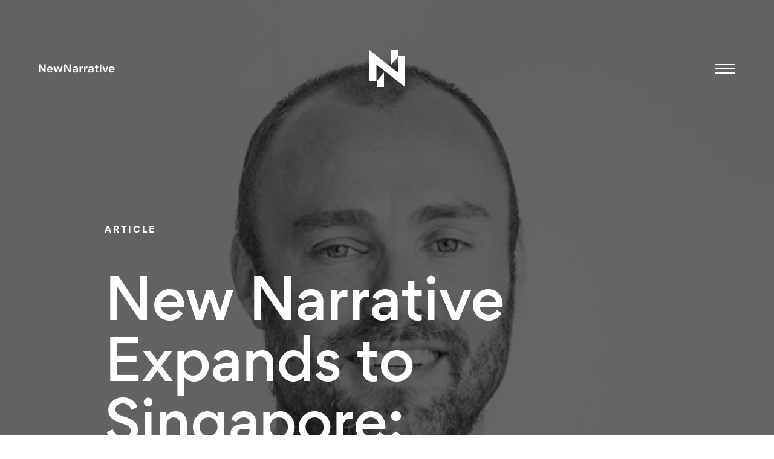

--- FILE ---
content_type: text/html; charset=UTF-8
request_url: https://new-narrative.com/2019/07/26/new-narrative-expands-singapore
body_size: 16159
content:
<!DOCTYPE html>
<html lang="en" prefix="og: http://ogp.me/ns# fb: http://ogp.me/ns/fb#">

<head>
    <!-- Responsive-ness -->
    <meta http-equiv="X-UA-Compatible" content="IE=edge">
    <meta name="viewport" content="width=device-width, initial-scale=1, shrink-to-fit=no">
    <meta name="referrer" content="origin-when-cross-origin" />

    <meta name="designer" content="matthewblode.com" />
    <meta name="author" content="New Narrative" />
    <meta name="dcterms.rightsHolder" content="Copyright New Narrative  2026. All rights reserved.">

    <!-- CSRF Token -->
    <meta name="csrf-token" content="HKfeu2izrrDZTuNHmoSUxCS0dyBhH5om28VoVImaCHVGnbYqFu2UrG_3mtA52JjArwe5Mdjp2_VQ-jN3I1ztbbOcLBWk72pNGa_idVOU-O0=">

    <!-- Favicon -->
    <link rel="apple-touch-icon" sizes="180x180" href="/favicons/apple-touch-icon.png">
    <link rel="icon" type="image/png" sizes="32x32" href="/favicons/favicon-32x32.png">
    <link rel="icon" type="image/png" sizes="16x16" href="/favicons/favicon-16x16.png">
    <link rel="manifest" href="/favicons/site.webmanifest">
    <link rel="mask-icon" href="/favicons/safari-pinned-tab.svg" color="#f6806a">
    <meta name="msapplication-TileColor" content="#f6806a">
    <meta name="theme-color" content="#ffffff">

    <!-- CSS -->
    <style>
        [v-cloak],
        html.sr .v-reveal {
            visibility: hidden;
        }

        .transition-fade {
            transition: 0.4s;
            opacity: 1;
        }

        html.is-animating .transition-fade {
            opacity: 0;
        }
    </style>
        
        <link rel="preload" href="/dist/assets/Gordita_6_0-eca99b3d.woff2" as="font" type="font/woff2" crossorigin>
        <link rel="preload" href="/dist/assets/Gordita_9_0-c188cfb5.woff2" as="font" type="font/woff2" crossorigin>
        <link rel="preload" href="/dist/assets/Gordita_3_0-eee9d924.woff2" as="font" type="font/woff2" crossorigin>

            <!-- Sentry -->
        <script type="module">!function(){const e=document.createElement("link").relList;if(!(e&&e.supports&&e.supports("modulepreload"))){for(const e of document.querySelectorAll('link[rel="modulepreload"]'))r(e);new MutationObserver((e=>{for(const o of e)if("childList"===o.type)for(const e of o.addedNodes)if("LINK"===e.tagName&&"modulepreload"===e.rel)r(e);else if(e.querySelectorAll)for(const o of e.querySelectorAll("link[rel=modulepreload]"))r(o)})).observe(document,{childList:!0,subtree:!0})}function r(e){if(e.ep)return;e.ep=!0;const r=function(e){const r={};return e.integrity&&(r.integrity=e.integrity),e.referrerpolicy&&(r.referrerPolicy=e.referrerpolicy),"use-credentials"===e.crossorigin?r.credentials="include":"anonymous"===e.crossorigin?r.credentials="omit":r.credentials="same-origin",r}(e);fetch(e.href,r)}}();</script>
<script>!function(){var e=document.createElement("script");if(!("noModule"in e)&&"onbeforeload"in e){var t=!1;document.addEventListener("beforeload",(function(n){if(n.target===e)t=!0;else if(!n.target.hasAttribute("nomodule")||!t)return;n.preventDefault()}),!0),e.type="module",e.src=".",document.head.appendChild(e),e.remove()}}();</script>
<script src="/dist/assets/polyfills-legacy-beac41e8.js" nomodule onload="e=new CustomEvent(&#039;vite-script-loaded&#039;, {detail:{path: &#039;vite/legacy-polyfills-legacy&#039;}});document.dispatchEvent(e);"></script>
<script type="module" src="/dist/assets/sentry-409a7721.js" crossorigin onload="e=new CustomEvent(&#039;vite-script-loaded&#039;, {detail:{path: &#039;src/js/sentry.js&#039;}});document.dispatchEvent(e);"></script>
<script src="/dist/assets/sentry-legacy-c16b3af2.js" nomodule onload="e=new CustomEvent(&#039;vite-script-loaded&#039;, {detail:{path: &#039;src/js/sentry-legacy.js&#039;}});document.dispatchEvent(e);"></script>
        <script type="module" src="/dist/assets/style-b519e1e4.js" crossorigin onload="e=new CustomEvent(&#039;vite-script-loaded&#039;, {detail:{path: &#039;src/js/style.js&#039;}});document.dispatchEvent(e);"></script>
<link href="/dist/assets/style-6b2131b4.css" rel="stylesheet">
<script src="/dist/assets/style-legacy-e0b8e6e6.js" nomodule onload="e=new CustomEvent(&#039;vite-script-loaded&#039;, {detail:{path: &#039;src/js/style-legacy.js&#039;}});document.dispatchEvent(e);"></script>

<title>New Narrative | New Narrative Expands to Singapore; Appoints Industry Veteran as Managing Director</title>
<script>
        if ((navigator.doNotTrack != "1" && 1) || !1) {
            window.addEventListener("load", function(){
                window.cookieconsent.initialise({
                    "palette": {
                        "popup": {
                            "background": "#f5f6f7",
                            "text": "#232323",
                            "link": "#232323"
                        },
                        "button": {
                            "background":  "block" === "wire" ? "transparent" :  "#EF4444",
                            "text": "block" === "wire" ? "#EF4444" : "#ffffff",
                            "border":  "block" === "wire" ? "#EF4444" : undefined
                        },
    		            "highlight": {
    			            "background":  "block" === "wire" ? "transparent" :  "#f5f6f7",
                            "text": "block" === "wire" ? "#f5f6f7" : "#fb6f5f",
                            "border":  "block" === "wire" ? "#f5f6f7" : undefined
    			        }
                    },
                    "position": "bottom" === "toppush" ? "top" : "bottom",
                    "static": "bottom" === "toppush",
                    "theme": "block",
                    "type": "opt-out",
                    "content": {
                        "message": "This website uses a limited number of cookies to optimise user experience.&nbsp;",
                        "dismiss": "OK",
                        "link": "Read about our cookies policy",
                        "href": "https://new-narrative.com/legal",
    	                "allow":"Allow & proceed",
    	                "deny":"Decline",
    	                "target":"_blank"
                    },
                    "revokable":0 === 1 ? true : false,
                    "dismissOnScroll":10000 > 0 ? 10000 : false,
                    "dismissOnTimeout":240 > 0 ? (240 * 1000) : false,
                    "cookie": {
    	                "expiryDays":365 !== 0 ? 365 : 365,
    	                "secure":0 === 1 ? true : false
    	            },
                    onInitialise: function (status) {
                        var type = this.options.type;
                        var didConsent = this.hasConsented();
                        if (type == "opt-in" && didConsent) {
                            // enable cookies
                            if (typeof optInCookiesConsented === "function") {
                                optInCookiesConsented();
                                console.log("Opt in cookies consented");
                            } else {
    	                        console.log("Opt in function not defined!");
    	                    }
                        }
                        if (type == "opt-out" && !didConsent) {
                            // disable cookies
                            if (typeof optOutCookiesNotConsented === "function") {
                                optOutCookiesNotConsented();
                                console.log("Opt out cookies not consented");
                            } else {
    	                        console.log("Opt out function not defined!");
    	                    }
                        }
                    },
                    onStatusChange: function(status, chosenBefore) {
                        var type = this.options.type;
                        var didConsent = this.hasConsented();
                        if (type == "opt-in" && didConsent) {
                            // enable cookies
                            if (typeof optInCookiesConsented === "function") {
                                optInCookiesConsented();
                                console.log("Opt in cookies consented");
                            } else {
    	                        console.log("Opt in function not defined!");
    	                    }
                        }
                        if (type == "opt-out" && !didConsent) {
                            // disable cookies
                            if (typeof optOutCookiesNotConsented === "function") {
                                optOutCookiesNotConsented();
                                console.log("Opt out cookies not consented");
                            } else {
    	                        console.log("Opt out function not defined!");
    	                    }
                        }
                    },
                    onRevokeChoice: function() {
                        var type = this.options.type;
                        if (type == "opt-in") {
                            // disable cookies
                            if (typeof optInCookiesRevoked === "function") {
                                optInCookiesRevoked();
                                console.log("Opt in cookies revoked");
                            } else {
    	                        console.log("Opt in revoked function not defined!");
    	                    }
                        }
                        if (type == "opt-out") {
                            // enable cookies
                            if (typeof optOutCookiesRevoked === "function") {
                                optOutCookiesRevoked();
                                console.log("Opt out cookies revoked");
                            } else {
    	                        console.log("Opt out revoked function not defined!");
    	                    }
                        }
                    }
                });
            });
        } else if (1) {
	        // disable cookies
            if (typeof optOutCookiesNotConsented === "function") {
                optOutCookiesNotConsented();
                console.log("Opt out cookies not consented");
            } else {
    	        console.log("Opt out function not defined!");
    	    }
	    }
    </script>
<script>dataLayer = [];
(function(w,d,s,l,i){w[l]=w[l]||[];w[l].push({'gtm.start':
new Date().getTime(),event:'gtm.js'});var f=d.getElementsByTagName(s)[0],
j=d.createElement(s),dl=l!='dataLayer'?'&l='+l:'';j.async=true;j.src=
'https://www.googletagmanager.com/gtm.js?id='+i+dl;f.parentNode.insertBefore(j,f);
j.addEventListener('load', function() {
  var _ge = new CustomEvent('gtm_loaded', { bubbles: true });
  d.dispatchEvent(_ge);
});
})(window,document,'script','dataLayer','GTM-NKG77FK');
</script><meta name="description" content="New Narrative creates AI-optimised communications strategies for the world&#039;s major financial services and B2B firms. Find out more...">
<meta name="referrer" content="no-referrer-when-downgrade">
<meta name="robots" content="all">
<meta content="en_US" property="og:locale">
<meta content="New Narrative" property="og:site_name">
<meta content="website" property="og:type">
<meta content="https://new-narrative.com/2019/07/26/new-narrative-expands-singapore" property="og:url">
<meta content="New Narrative Expands to Singapore; Appoints Industry Veteran as Managing Director" property="og:title">
<meta content="New Narrative creates AI-optimised communications strategies for the world&#039;s major financial services and B2B firms. Find out more..." property="og:description">
<meta content="https://assets.new-narrative.com/[base64]?mtime=1718100822" property="og:image">
<meta content="555" property="og:image:width">
<meta content="291" property="og:image:height">
<meta content="New Narrative creates AI-optimised communications strategies for the world&#039;s major financial services and B2B firms. Find out more..." property="og:image:alt">
<meta content="https://www.linkedin.com/company/new-narrative-ltd-/" property="og:see_also">
<meta content="https://twitter.com/newnarrativeHK" property="og:see_also">
<meta name="twitter:card" content="summary_large_image">
<meta name="twitter:site" content="@newnarrativeHK">
<meta name="twitter:creator" content="@newnarrativeHK">
<meta name="twitter:title" content="New Narrative | New Narrative Expands to Singapore; Appoints Industry Veteran as Managing Director">
<meta name="twitter:description" content="New Narrative creates AI-optimised communications strategies for the world&#039;s major financial services and B2B firms. Find out more...">
<meta name="twitter:image" content="https://assets.new-narrative.com/[base64]?mtime=1718100822">
<meta name="twitter:image:width" content="555">
<meta name="twitter:image:height" content="290">
<meta name="twitter:image:alt" content="New Narrative creates AI-optimised communications strategies for the world&#039;s major financial services and B2B firms. Find out more...">
<meta name="google-site-verification" content="eOzgXG3sbX9H3SaQ2Apir34Y1UP_9PDRzrAwqRUNAUg">
<link href="https://new-narrative.com/2019/07/26/new-narrative-expands-singapore" rel="canonical">
<link href="https://new-narrative.com/" rel="home">
<link type="text/plain" href="https://new-narrative.com/humans.txt" rel="author">
<link href="https://new-narrative.com/cpresources/fa892589/css/formie-base.css?v=1744337573" rel="stylesheet">
<link href="https://new-narrative.com/cpresources/2938f78/css/cookieconsent.min.css?v=1768984877" rel="stylesheet"></head>

<body class="bg-white max-w-full overflow-x-hidden"><noscript><iframe src="https://www.googletagmanager.com/ns.html?id=GTM-NKG77FK" height="0" width="0" style="display:none;visibility:hidden"></iframe></noscript>


    
    <div id="app">
        

<v-header inline-template>
    <header class="header-section ">
        <transition name="header-fade">
            <nav class="header-nav" v-show="!isOpen" v-cloak>
                <h1 class="text-base m-0 leading-normal hidden md:block" itemscope="" itemtype="http://schema.org/Organization">
                    <a class="header-wordmark" href="https://new-narrative.com/" title="New Narrative">
                                                    <svg height="15" width="126" xmlns="http://www.w3.org/2000/svg"><path d="M18.6 4.04c1.47 0 2.64.49 3.5 1.45a5.5 5.5 0 011.3 3.81v.57h-7.27c.08.83.35 1.46.78 1.88a2.4 2.4 0 001.74.63c1.09 0 1.83-.47 2.23-1.4h2.28c-.25 1-.78 1.78-1.58 2.37-.8.58-1.79.88-2.94.88-1.45 0-2.62-.47-3.51-1.4s-1.34-2.16-1.34-3.7c0-1.53.44-2.76 1.32-3.7.9-.92 2.05-1.39 3.49-1.39zm42.24 0c2.7 0 4.06.98 4.06 2.93v5.18c0 .86.13 1.47.4 1.85h-2.38c-.12-.2-.2-.6-.27-1.19-.65.94-1.7 1.42-3.13 1.42a3.93 3.93 0 01-2.55-.78A2.62 2.62 0 0156 11.3c0-1.77 1.25-2.78 3.74-3.03l1.47-.14c.49-.06.84-.17 1.06-.34.2-.17.32-.43.32-.77 0-.41-.14-.72-.41-.91-.27-.2-.73-.3-1.37-.3-.69 0-1.19.12-1.49.35-.3.24-.47.64-.52 1.2h-2.34c.13-2.21 1.6-3.32 4.37-3.32zm59.88 0c1.47 0 2.64.49 3.5 1.45a5.5 5.5 0 011.3 3.81v.57h-7.27c.08.83.35 1.46.78 1.88a2.4 2.4 0 001.74.63c1.09 0 1.83-.47 2.23-1.4h2.28c-.25 1-.78 1.78-1.58 2.37-.8.58-1.79.88-2.94.88a4.64 4.64 0 01-3.51-1.4 5.12 5.12 0 01-1.34-3.7c0-1.53.44-2.76 1.32-3.7.9-.92 2.05-1.39 3.49-1.39zm-34.12 0c2.7 0 4.06.98 4.06 2.93v5.18c0 .86.13 1.47.4 1.85h-2.38c-.12-.2-.2-.6-.27-1.19-.65.94-1.7 1.42-3.13 1.42a3.93 3.93 0 01-2.55-.78 2.62 2.62 0 01-.96-2.15c0-1.77 1.25-2.78 3.74-3.03l1.47-.14c.49-.06.84-.17 1.06-.34.2-.17.32-.43.32-.77 0-.41-.14-.72-.41-.91-.27-.2-.73-.3-1.37-.3-.69 0-1.19.12-1.49.35-.3.24-.47.64-.52 1.2h-2.34c.13-2.21 1.6-3.32 4.37-3.32zm9.9-2.6v2.83h1.92v1.8h-1.93v5.27c0 .32.09.54.26.66.17.13.45.19.85.19h.82V14c-.52.05-.94.08-1.25.08-1.06 0-1.83-.2-2.31-.6-.48-.4-.73-1.03-.73-1.9v-5.5h-1.5V4.27h1.5V1.44zM2.91.57l3.76 5.98a77.44 77.44 0 012.37 4.04C9 8.7 8.98 6.54 8.98 4.08V.58h2.45V14H8.6L4.87 8.02A59.66 59.66 0 012.47 4c.05 1.4.08 3.57.08 6.5V14H.09V.57zm23.98 3.7L28 7.9c.27.87.6 2 .96 3.37.35-1.4.66-2.52.92-3.4l1.08-3.61h2.26l1.08 3.62c.26.87.57 2 .92 3.4.33-1.25.65-2.38.96-3.38l1.1-3.64h2.54L36.62 14h-2.5l-1.22-4-.83-2.9-.81 2.9-1.2 4h-2.5l-3.2-9.73zM44.78.57l3.76 5.98a77.44 77.44 0 012.37 4.04c-.05-1.88-.07-4.05-.07-6.51V.58h2.45V14h-2.83l-3.73-5.98A59.66 59.66 0 0144.33 4c.05 1.4.08 3.57.08 6.5V14h-2.46V.57zm28 3.55c.22 0 .42.01.6.04v2.18h-.61c-.9 0-1.6.23-2.09.7s-.72 1.13-.72 2.02V14h-2.38V4.27h2.3V6a2.91 2.91 0 012.9-1.88zm35.08.15l.95 2.62c.44 1.37.94 3.02 1.52 4.96l1.53-4.98.94-2.6h2.47L111.65 14h-2.73l-3.6-9.73zm-27.71-.15c.21 0 .4.01.58.04v2.18h-.6c-.9 0-1.6.23-2.09.7-.48.45-.72 1.13-.72 2.02V14h-2.38V4.27h2.3V6a2.91 2.91 0 012.9-1.88zm23.39.15V14h-2.38V4.27zm-15.18 5c-.23.2-.6.33-1.12.4l-1.28.14c-.63.08-1.08.23-1.35.45s-.4.53-.4.95c0 .41.14.74.42.97.28.23.69.35 1.22.35.74 0 1.34-.2 1.8-.61.47-.41.7-1 .7-1.77zm-25.76 0c-.23.2-.6.33-1.12.4l-1.28.14c-.63.08-1.08.23-1.35.45s-.4.53-.4.95c0 .41.14.74.42.97.28.23.69.35 1.22.35.74 0 1.34-.2 1.8-.61.47-.41.7-1 .7-1.77zM18.58 5.89c-1.4 0-2.2.77-2.43 2.32h4.88a2.83 2.83 0 00-.8-1.7 2.28 2.28 0 00-1.65-.62zm102.12 0c-1.4 0-2.2.77-2.43 2.32h4.88a2.83 2.83 0 00-.8-1.7 2.28 2.28 0 00-1.65-.62zM103.52.78V3h-2.34V.78z" fill="currentColor"/></svg>
                                            </a>
                </h1>

                <a href="https://new-narrative.com/" title="New Narrative" class="header-logo">
                    <svg viewBox="0 0 59 61" xmlns="http://www.w3.org/2000/svg"><g fill="currentColor" fill-rule="evenodd"><path d="m35 0v25l12-13.7093251v-11.2906749z"/><path d="m13 50.2291111v10.7708889h11v-24z"/><path d="m0 0v51.0306645h11.4841849v-27.1429395l47.5158151 37.112275v-14.4342667-36.59682666h-11.5514073v27.56747676z"/></g></svg>
                </a>

                <a class="header-icon " href="#" v-on:click="toggle($event)">
                    <div class="float-right">
                        <svg width="34" height="16" xmlns="http://www.w3.org/2000/svg"><g fill="currentColor" fill-rule="evenodd"><path d="M0 0h34v2H0zM0 7h34v2H0zM0 14h34v2H0z"/></g></svg>
                        <div class="sr-only">Menu</div>
                    </div>
                </a>
            </nav>
        </transition>

        <transition name="header-fade">
            <nav class="header-fixed-nav" v-show="!isOpen" v-cloak v-bind:class="{ open: showFixed }">
                <h1 class="text-base m-0 leading-normal hidden md:block" itemscope="" itemtype="http://schema.org/Organization">
                    <a class="header-wordmark" href="https://new-narrative.com/" title="New Narrative">
                                                    <svg height="15" width="126" xmlns="http://www.w3.org/2000/svg"><path d="M18.6 4.04c1.47 0 2.64.49 3.5 1.45a5.5 5.5 0 011.3 3.81v.57h-7.27c.08.83.35 1.46.78 1.88a2.4 2.4 0 001.74.63c1.09 0 1.83-.47 2.23-1.4h2.28c-.25 1-.78 1.78-1.58 2.37-.8.58-1.79.88-2.94.88-1.45 0-2.62-.47-3.51-1.4s-1.34-2.16-1.34-3.7c0-1.53.44-2.76 1.32-3.7.9-.92 2.05-1.39 3.49-1.39zm42.24 0c2.7 0 4.06.98 4.06 2.93v5.18c0 .86.13 1.47.4 1.85h-2.38c-.12-.2-.2-.6-.27-1.19-.65.94-1.7 1.42-3.13 1.42a3.93 3.93 0 01-2.55-.78A2.62 2.62 0 0156 11.3c0-1.77 1.25-2.78 3.74-3.03l1.47-.14c.49-.06.84-.17 1.06-.34.2-.17.32-.43.32-.77 0-.41-.14-.72-.41-.91-.27-.2-.73-.3-1.37-.3-.69 0-1.19.12-1.49.35-.3.24-.47.64-.52 1.2h-2.34c.13-2.21 1.6-3.32 4.37-3.32zm59.88 0c1.47 0 2.64.49 3.5 1.45a5.5 5.5 0 011.3 3.81v.57h-7.27c.08.83.35 1.46.78 1.88a2.4 2.4 0 001.74.63c1.09 0 1.83-.47 2.23-1.4h2.28c-.25 1-.78 1.78-1.58 2.37-.8.58-1.79.88-2.94.88a4.64 4.64 0 01-3.51-1.4 5.12 5.12 0 01-1.34-3.7c0-1.53.44-2.76 1.32-3.7.9-.92 2.05-1.39 3.49-1.39zm-34.12 0c2.7 0 4.06.98 4.06 2.93v5.18c0 .86.13 1.47.4 1.85h-2.38c-.12-.2-.2-.6-.27-1.19-.65.94-1.7 1.42-3.13 1.42a3.93 3.93 0 01-2.55-.78 2.62 2.62 0 01-.96-2.15c0-1.77 1.25-2.78 3.74-3.03l1.47-.14c.49-.06.84-.17 1.06-.34.2-.17.32-.43.32-.77 0-.41-.14-.72-.41-.91-.27-.2-.73-.3-1.37-.3-.69 0-1.19.12-1.49.35-.3.24-.47.64-.52 1.2h-2.34c.13-2.21 1.6-3.32 4.37-3.32zm9.9-2.6v2.83h1.92v1.8h-1.93v5.27c0 .32.09.54.26.66.17.13.45.19.85.19h.82V14c-.52.05-.94.08-1.25.08-1.06 0-1.83-.2-2.31-.6-.48-.4-.73-1.03-.73-1.9v-5.5h-1.5V4.27h1.5V1.44zM2.91.57l3.76 5.98a77.44 77.44 0 012.37 4.04C9 8.7 8.98 6.54 8.98 4.08V.58h2.45V14H8.6L4.87 8.02A59.66 59.66 0 012.47 4c.05 1.4.08 3.57.08 6.5V14H.09V.57zm23.98 3.7L28 7.9c.27.87.6 2 .96 3.37.35-1.4.66-2.52.92-3.4l1.08-3.61h2.26l1.08 3.62c.26.87.57 2 .92 3.4.33-1.25.65-2.38.96-3.38l1.1-3.64h2.54L36.62 14h-2.5l-1.22-4-.83-2.9-.81 2.9-1.2 4h-2.5l-3.2-9.73zM44.78.57l3.76 5.98a77.44 77.44 0 012.37 4.04c-.05-1.88-.07-4.05-.07-6.51V.58h2.45V14h-2.83l-3.73-5.98A59.66 59.66 0 0144.33 4c.05 1.4.08 3.57.08 6.5V14h-2.46V.57zm28 3.55c.22 0 .42.01.6.04v2.18h-.61c-.9 0-1.6.23-2.09.7s-.72 1.13-.72 2.02V14h-2.38V4.27h2.3V6a2.91 2.91 0 012.9-1.88zm35.08.15l.95 2.62c.44 1.37.94 3.02 1.52 4.96l1.53-4.98.94-2.6h2.47L111.65 14h-2.73l-3.6-9.73zm-27.71-.15c.21 0 .4.01.58.04v2.18h-.6c-.9 0-1.6.23-2.09.7-.48.45-.72 1.13-.72 2.02V14h-2.38V4.27h2.3V6a2.91 2.91 0 012.9-1.88zm23.39.15V14h-2.38V4.27zm-15.18 5c-.23.2-.6.33-1.12.4l-1.28.14c-.63.08-1.08.23-1.35.45s-.4.53-.4.95c0 .41.14.74.42.97.28.23.69.35 1.22.35.74 0 1.34-.2 1.8-.61.47-.41.7-1 .7-1.77zm-25.76 0c-.23.2-.6.33-1.12.4l-1.28.14c-.63.08-1.08.23-1.35.45s-.4.53-.4.95c0 .41.14.74.42.97.28.23.69.35 1.22.35.74 0 1.34-.2 1.8-.61.47-.41.7-1 .7-1.77zM18.58 5.89c-1.4 0-2.2.77-2.43 2.32h4.88a2.83 2.83 0 00-.8-1.7 2.28 2.28 0 00-1.65-.62zm102.12 0c-1.4 0-2.2.77-2.43 2.32h4.88a2.83 2.83 0 00-.8-1.7 2.28 2.28 0 00-1.65-.62zM103.52.78V3h-2.34V.78z" fill="currentColor"/></svg>
                                            </a>
                </h1>

                <a href="https://new-narrative.com/" title="New Narrative" class="header-logo">
                    <svg viewBox="0 0 59 61" xmlns="http://www.w3.org/2000/svg"><g fill="currentColor" fill-rule="evenodd"><path d="m35 0v25l12-13.7093251v-11.2906749z"/><path d="m13 50.2291111v10.7708889h11v-24z"/><path d="m0 0v51.0306645h11.4841849v-27.1429395l47.5158151 37.112275v-14.4342667-36.59682666h-11.5514073v27.56747676z"/></g></svg>
                </a>

                <a class="header-icon " href="#" v-on:click="toggle($event)">
                    <div class="float-right">
                        <svg width="34" height="16" xmlns="http://www.w3.org/2000/svg"><g fill="currentColor" fill-rule="evenodd"><path d="M0 0h34v2H0zM0 7h34v2H0zM0 14h34v2H0z"/></g></svg>
                        <div class="sr-only">Menu</div>
                    </div>
                </a>
            </nav>
        </transition>

        <transition name="nav-fade">
            <div class="nav-mask" v-show="isOpen" v-cloak>
                <div class="nav-wrapper" @click="close">
                    <div class="nav-inner">
                        <a class="nav-close" href="#" v-on:click="toggle($event)">
                            <svg width="26" height="26" xmlns="http://www.w3.org/2000/svg"><g fill="#FFF" fill-rule="evenodd"><path d="M1.69.27l24.04 24.04-1.42 1.42L.27 1.69z"/><path d="M.27 24.31L24.31.27l1.42 1.42L1.69 25.73z"/></g></svg>
                            <div class="sr-only">Close</div>
                        </a>

                        <div class="container nav-body">
                            <div class="flex flex-wrap">
                                <div class="w-full lg:w-4/12">
                                    <div class="flex flex-col nav-offices">
                                        
    <div class="offices-item">
        <div class="mb-5">
                            <h3 class="h5 offices-city">Hong Kong</h3>
            
            <div class="offices-text leading-normal">
                                    <p class="mb-0">1809 V Point, 18 Tang Lung Street<br />
Causeway Bay, Hong Kong</p>
                
                                    <a href="https://maps.app.goo.gl/4M7e3jtGMj2eaLNV7" target="_blank" class="link">
                        Get directions
                    </a>
                            </div>
        </div>

            </div>
    <div class="offices-item">
        <div class="mb-5">
                            <h3 class="h5 offices-city">Singapore</h3>
            
            <div class="offices-text leading-normal">
                                    <p class="mb-0">36 Carpenter Street<br />
Singapore 059915</p>
                
                                    <a href="https://goo.gl/maps/qRmacJXxa6FDR4Z26" target="_blank" class="link">
                        Get directions
                    </a>
                            </div>
        </div>

            </div>
    <div class="offices-item">
        <div class="mb-5">
                            <h3 class="h5 offices-city">London</h3>
            
            <div class="offices-text leading-normal">
                                    <p class="mb-0">100 Borough High Street<br />
London SE1 1LB, UK</p>
                
                                    <a href="https://goo.gl/maps/wPxuaN189FQ9DjzW7" target="_blank" class="link">
                        Get directions
                    </a>
                            </div>
        </div>

            </div>
    <div class="offices-item">
        <div class="mb-5">
            
            <div class="offices-text leading-normal">
                
                            </div>
        </div>

            </div>
                                    </div>
                                </div>

                                <div class="w-full lg:w-8/12">
                                    <ul class="nav-list">
                                                                                    <li class="nav-item">
                                                <a href="https://new-narrative.com/" class="nav-link "
                                                    v-on:click="link($event)">
                                                    Home
                                                </a>
                                            </li>
                                                                                    <li class="nav-item">
                                                <a href="https://engineers.new-narrative.com/" class="nav-link "
                                                    v-on:click="link($event)">
                                                    Narrative Engineers
                                                </a>
                                            </li>
                                                                                    <li class="nav-item">
                                                <a href="https://inntelligence.new-narrative.com/" class="nav-link "
                                                    v-on:click="link($event)">
                                                    iN/Ntelligence
                                                </a>
                                            </li>
                                                                                    <li class="nav-item">
                                                <a href="https://new-narrative.com/who-we-are" class="nav-link "
                                                    v-on:click="link($event)">
                                                    Who we are
                                                </a>
                                            </li>
                                                                                    <li class="nav-item">
                                                <a href="https://new-narrative.com/case-studies" class="nav-link "
                                                    v-on:click="link($event)">
                                                    Case studies
                                                </a>
                                            </li>
                                                                                    <li class="nav-item">
                                                <a href="https://new-narrative.com/blog" class="nav-link "
                                                    v-on:click="link($event)">
                                                    Insights &amp; news
                                                </a>
                                            </li>
                                                                                    <li class="nav-item">
                                                <a href="https://new-narrative.com/join-us" class="nav-link "
                                                    v-on:click="link($event)">
                                                    Careers
                                                </a>
                                            </li>
                                                                                    <li class="nav-item">
                                                <a href="https://new-narrative.com/contact-us" class="nav-link "
                                                    v-on:click="link($event)">
                                                    Contact us
                                                </a>
                                            </li>
                                                                            </ul>

                                    <div class="flex flex-row social nav-social">
                                        
            <a
            href="https://www.linkedin.com/company/new-narrative-ltd-/"
            target="_blank"
        >
            <span>LinkedIn</span>
        </a>
                <a
            href="https://twitter.com/newnarrativeHK"
            target="_blank"
        >
            <span>Twitter</span>
        </a>
                                        </div>
                                </div>
                            </div>
                        </div>
                    </div>
                </div>
            </div>
        </transition>

        <transition name="nav-swipe">
            <div class="nav-bg" v-show="isOpen" v-cloak></div>
        </transition>
    </header>
</v-header>

        <div id="content-wrapper">
                
    


    
    


<section class="banner-section  ">
    <div class="banner-inner">
        <div class="container">
            <div class="banner-content">
                <div class="w-full lg:w-10/12">
                                            <p class="text-sm font-bold tracking-widest text-white uppercase mb-8 md:mb-16" v-reveal.up.delay="250" v-cloak>Article</p>
                    
                                            <h1 class="h1 banner-title" v-reveal.up.delay="25" v-cloak>New Narrative Expands to Singapore; Appoints Industry Veteran as Managing Director</h1>
                                        <!--
                    <a
                        href="#content"
                        class="banner-scroll"
                        v-smooth-scroll
                    >
                        <svg height="19" viewBox="0 0 16 19" width="16" xmlns="http://www.w3.org/2000/svg"><g fill="none" fill-rule="evenodd" stroke="#fff" stroke-linecap="round" stroke-width="2" transform="translate(1 1)"><path d="m11.7129204 5.55545635-.179542 9.08908735h-9.19238814" transform="matrix(.70710678 .70710678 -.70710678 .70710678 9.199926 -2.010586)"/><path d="m7 15v-15"/></g></svg>                    </a>
                    -->
                </div>
            </div>
        </div>
    </div>

                                                <div class="banner-img lazyload" data-bg="https://assets.new-narrative.com/[base64]"></div>
    
    <div class="banner-overlay"></div>
</section>

<div id="content"></div>

    <section class="pt-12 pb-16 md:pt-16 md:pb-32">
    <div class="container">
        <div class="flex justify-center">
            <div class="w-full lg:w-8/12" v-reveal.up v-cloak>
                <a href="/blog" class="text-link return-arrow hidden md:flex">
                    <svg viewBox="0 0 43 22" xmlns="http://www.w3.org/2000/svg"><g stroke="#F6806A" stroke-width="2" fill="none" fill-rule="evenodd"><path stroke-linecap="round" stroke-linejoin="round" d="M10.9 20.9L1 11l9.9-9.9"/><path stroke-linecap="square" d="M2.9 11h38.5"/></g></svg>
                    <span>Back to News</span>
                </a>

                <a href="/blog" class="btn btn-primary btn-full md:hidden">
                    <span>Back to News</span>
                </a>
            </div>
        </div>
    </div>
</section>

    <section class="pb-8 md:pb-16">
        <div class="container">
            <div class="flex justify-center">
                <div class="w-full lg:w-8/12">
                    <div class="mb-16 md:mb-20">
	<div class="text-sm mb-8">Share this article</div>

	<div class="flex items-center flex-row">
		<a class="inline-flex" target="_blank" href="http://www.facebook.com/sharer/sharer.php?s=100&p[url]=https://new-narrative.com/2019/07/26/new-narrative-expands-singapore">
			<span class="w-8 mr-6">
				<div class="sr-only">Share on Facebook</div>
				<svg width="32" height="32" xmlns="http://www.w3.org/2000/svg"><path d="M15.95 32.02h.03-.03zm.12 0h.01-.01zm-.17 0h.03-.02zm.22 0h-.01.02zm-.26 0h.02-.02zm.32 0h-.02.02zm.04 0h.02-.02zm-.42 0h.02-.02zm.48 0h-.02.03-.01zm-.53 0h.02-.02zm.58 0h-.02.03zm-.63 0h.03-.03zm-.06 0h.02-.02zm.74 0h.02-.02zm-.8 0h.04-.03zm.85 0h-.01.03-.02zm.05 0h-.02.04-.02zm-.94 0h.03-.02zm-.04 0h.02-.02l-.02-.01h.02zm1.03 0h-.02.03l.01-.01h-.02zm.05-.01h.03-.03zm-1.15 0h.04-.04zm-.05 0h.04-.04zm1.26 0h-.02.03-.01zm-1.3 0h.03-.03zm1.35 0h-.03.04zm-1.42 0h.04-.04zm1.47 0h-.01.03-.02zM15.23 32h.04-.04zm1.56 0h-.02.04-.02zm-1.6 0h.03-.03zm1.65 0h-.02.04-.02zm.05 0h-.03.07-.04zm-1.74 0h.03-.07.04zm1.8 0h-.02.04-.03zm-1.88 0h.04-.04zm-.04-.01h.04-.04zm1.97 0h-.03.04H17zm-2.01 0h.04-.07.03zm2.06 0H17h.07-.03zm.04 0h.03-.03zm-2.17 0h.04-.04zm-.05-.01h.04-.04zm2.28 0h-.02.04-.02zm-2.32 0h.03-.03zm2.37 0h-.03.04zm-2.43 0h.03-.03zm2.48 0h-.01.03-.02zm.05-.01h-.02.04-.02zm-2.58 0h.03-.03zm-.04 0h.02-.02zm2.67 0h-.02.03zm.1-.01h.01zm-2.87 0h.01-.01zm-.05-.01h.01-.01zm2.97 0zm-4-.14A16.01 16.01 0 0116 0a16 16 0 012.5 31.8V20.63h3.73l.7-4.62H18.5v-3c0-1.27.62-2.5 2.6-2.5h2.02V6.56s-1.83-.31-3.58-.31c-3.65 0-6.04 2.21-6.04 6.22V16H9.44v4.63h4.06V31.8z" fill="#F6806A" fill-rule="evenodd"/></svg>
			</span>
		</a>

		<a class="inline-flex" target="_blank" href="https://www.linkedin.com/">
			<span class="w-8 mr-6">
				<div class="sr-only">Share on LinkedIn</div>
				<svg width="32" height="32" xmlns="http://www.w3.org/2000/svg"><path d="M16 0a16 16 0 11-.02 32.02A16 16 0 0116 0zm-5 25V12.5H6.84V25H11zm14.97 0v-7.17c0-3.84-2.05-5.63-4.78-5.63a4.13 4.13 0 00-3.74 2.07V12.5H13.3c.05 1.17 0 12.5 0 12.5h4.15V18c0-.37.03-.74.14-1.01.3-.75.98-1.52 2.13-1.52 1.5 0 2.1 1.15 2.1 2.83v6.68h4.15zM8.95 6.46c-1.42 0-2.35.94-2.35 2.16 0 1.2.9 2.16 2.3 2.16h.02c1.45 0 2.35-.96 2.35-2.16-.03-1.22-.9-2.16-2.32-2.16z" fill="#F6806A" fill-rule="evenodd"/></svg>
			</span>
		</a>

		<a class="inline-flex" target="_blank" href="http://www.twitter.com/share?url=https://new-narrative.com/2019/07/26/new-narrative-expands-singapore&amp;related=NewNarrative">
			<span class="w-8 mr-6">
				<div class="sr-only">Share on Twitter</div>
				<svg width="32" height="32" xmlns="http://www.w3.org/2000/svg"><path d="M16 0a16 16 0 11-.02 32.02A16 16 0 0116 0zm-2.82 24.51c7.08 0 10.95-5.87 10.95-10.95v-.5a7.88 7.88 0 001.92-2c-.69.31-1.43.52-2.21.61.8-.47 1.4-1.22 1.69-2.13a7.8 7.8 0 01-2.44.94 3.85 3.85 0 00-6.55 3.51c-3.2-.16-6.04-1.7-7.94-4.02a3.86 3.86 0 001.2 5.13 3.78 3.78 0 01-1.74-.48v.05a3.85 3.85 0 003.09 3.77 3.84 3.84 0 01-1.74.07A3.84 3.84 0 0013 21.18a7.74 7.74 0 01-5.7 1.59 10.72 10.72 0 005.88 1.74z" fill="#F6806A" fill-rule="evenodd"/></svg>
			</span>
		</a>
	</div>
</div>

                    <div class="text-sm md:text-base uppercase tracking-widest">
                                                    <span>David Line</span>
                            <span class="mx-3">|</span>
                        
                        <span>July 26th, 2019</span>
                    </div>

                </div>
            </div>
        </div>
    </section>

    
    



            <div class="block-lead  " id="1">
                <section class="mb-16">
        <div class="container">
            <div class="flex justify-center">
                <div class="w-full lg:w-8/12">
                    <div class="richtext large">
                        <p>HONG KONG, July 26, 2019 - New Narrative, Asia’s leading content consultancy, today announced the opening of its Singapore office and the appointment of <strong>Edward Butler</strong> as Managing Director.</p>
                    </div>
                </div>
            </div>
        </div>
    </section>
        </div>
            <div class="block-content-block  " id="2">
                <section class="mb-20 md:mb-32">
        <div class="container">
            <div class="flex justify-center">
                <div class="w-full lg:w-8/12">
                    <div class="richtext">
                        <p>New Narrative’s client base is expanding quickly in Singapore, as it delivers content strategies and ambitious thought leadership campaigns for financial institutions and technology firms aiming to capitalise on ASEAN’s rapid development.<br /></p>
<p>Butler will be based in Singapore, where he will help leading companies seize upon opportunities in the city-state’s asset management industry, contribute to smart-city initiatives, and raise their profiles in ASEAN’s leading investment destination.</p>
<p>He joins New Narrative from UK-based content agency, Editions Financial, where he served as Senior Content Strategist, and devised campaigns and advised on customer engagement strategies for leading multinational corporations and financial institutions.</p>
<p>Before working at Editions Financial, Butler held a variety of senior strategic and management roles with global media businesses, including Informa, Clarion and Communisis. He holds a BA from King's College London and a master's degree from the London School of Oriental and African Studies and is fluent in Spanish.</p>
<p>“Singapore is leading development across the key ASEAN markets, not only as an innovator and investment destination, but also as the standard bearer for regulatory stability,” said Butler. “Leading corporations, both global and local, will need to position themselves to play a significant role in ASEAN’s future – and I’m delighted New Narrative will be there to help them tell their stories and win new business via compelling thought leadership campaigns.”</p>
<p>Press enquiries:</p>
<p>David Line, Partner</p>
<p>david.line@new-narrative.com</p>
<p>+852 8192 7768</p>
                    </div>
                </div>
            </div>
        </div>
    </section>

        </div>
    
    
    <section class="bg-gray-100 pt-20 md:pt-48">
    <div class="container">
        <h3 class="h3 mb-16 text-center md:text-left">Latest articles</h3>

                            
        <div class="flex flex-wrap md:-mx-4 xl:-mx-6">
                            
                                                    
                                                    
                    
<div class="w-full lg:w-1/3 md:px-4 xl:px-6 mb-8 flex" v-reveal.up.delay="150" v-cloak>
    <div class="general-card">
        <div class="relative z-10 flex flex-1 flex-col justify-between">
                            <div class="flex flex-wrap items-center px-6 pt-10 xl:px-10">
                                            <a href="https://new-narrative.com/news?topic=advisory" class="text-link general-card-badge">Advisory</a>
                                            <a href="https://new-narrative.com/news?topic=thought-leadership" class="text-link general-card-badge">Thought Leadership</a>
                                            <a href="https://new-narrative.com/news?topic=ai" class="text-link general-card-badge">AI</a>
                                    </div>
            
            <a href="https://new-narrative.com/2026/01/07/can-we-stop-the-slop-the-top-five-problems-facing-thought-leadership-in-2026" class="flex flex-1 flex-col justify-end p-6 pb-10 xl:p-10">
                                    <h3 class="h3 general-card-title">Can we stop the slop? The top five problems facing thought leadership in 2026</h3>
                
                <span href="https://new-narrative.com/2026/01/07/can-we-stop-the-slop-the-top-five-problems-facing-thought-leadership-in-2026" class="text-link text-sm general-card-arrow">
                    <span>Read article</span>

                    <svg width="43" height="22" xmlns="http://www.w3.org/2000/svg"><g stroke="#F6806A" stroke-width="2" fill="none" fill-rule="evenodd"><path stroke-linecap="round" stroke-linejoin="round" d="M31.5 1.1l9.9 9.9-9.9 9.9"/><path stroke-linecap="square" d="M39.5 11H1"/></g></svg>
                </span>
            </a>
        </div>

                    <div class="general-card-img lazyload" data-bg="https://assets.new-narrative.com/[base64]"></div>
        
        <div class="general-card-overlay"></div>
    </div>
</div>
                            
                                                    
                                                    
                    
<div class="w-full lg:w-1/3 md:px-4 xl:px-6 mb-8 flex" v-reveal.up.delay="300" v-cloak>
    <div class="general-card">
        <div class="relative z-10 flex flex-1 flex-col justify-between">
                            <div class="flex flex-wrap items-center px-6 pt-10 xl:px-10">
                                            <a href="https://new-narrative.com/news?topic=advisory" class="text-link general-card-badge">Advisory</a>
                                    </div>
            
            <a href="https://new-narrative.com/2025/11/12/depth-not-breadth-decoding-the-thought-leadership-distribution-paradox" class="flex flex-1 flex-col justify-end p-6 pb-10 xl:p-10">
                                    <h3 class="h3 general-card-title">Depth, not breadth: Decoding the thought leadership distribution paradox</h3>
                
                <span href="https://new-narrative.com/2025/11/12/depth-not-breadth-decoding-the-thought-leadership-distribution-paradox" class="text-link text-sm general-card-arrow">
                    <span>Read article</span>

                    <svg width="43" height="22" xmlns="http://www.w3.org/2000/svg"><g stroke="#F6806A" stroke-width="2" fill="none" fill-rule="evenodd"><path stroke-linecap="round" stroke-linejoin="round" d="M31.5 1.1l9.9 9.9-9.9 9.9"/><path stroke-linecap="square" d="M39.5 11H1"/></g></svg>
                </span>
            </a>
        </div>

                    <div class="general-card-img lazyload" data-bg="https://assets.new-narrative.com/[base64]"></div>
        
        <div class="general-card-overlay"></div>
    </div>
</div>
                            
                                                    
                                                    
                    
<div class="w-full lg:w-1/3 md:px-4 xl:px-6 mb-8 flex" v-reveal.up.delay="450" v-cloak>
    <div class="general-card">
        <div class="relative z-10 flex flex-1 flex-col justify-between">
                            <div class="flex flex-wrap items-center px-6 pt-10 xl:px-10">
                                    </div>
            
            <a href="https://new-narrative.com/2025/11/07/bandwagon-backlash-q4-2025" class="flex flex-1 flex-col justify-end p-6 pb-10 xl:p-10">
                                    <h3 class="h3 general-card-title">Bandwagon Backlash Tracker Q4 2025</h3>
                
                <span href="https://new-narrative.com/2025/11/07/bandwagon-backlash-q4-2025" class="text-link text-sm general-card-arrow">
                    <span>Read article</span>

                    <svg width="43" height="22" xmlns="http://www.w3.org/2000/svg"><g stroke="#F6806A" stroke-width="2" fill="none" fill-rule="evenodd"><path stroke-linecap="round" stroke-linejoin="round" d="M31.5 1.1l9.9 9.9-9.9 9.9"/><path stroke-linecap="square" d="M39.5 11H1"/></g></svg>
                </span>
            </a>
        </div>

                    <div class="general-card-img lazyload" data-bg="https://assets.new-narrative.com/[base64]"></div>
        
        <div class="general-card-overlay"></div>
    </div>
</div>
                    </div>
    </div>
</section>

    <section class="bg-gray-100 py-16 md:py-64 xl:py-96">
    <div class="container">
                    <div class="cta-text" v-reveal.up v-cloak><p><strong>World-class communications strategy and execution</strong></p>
<p> <a href="https://new-narrative.com/contact-us">Contact us</a> to get started</p></div>
            </div>
</section>
        
<div class="container newsletter-section pb-40 lg:pb-96 lg:-mt-40">
    <div class="bg-white p-8 xl:p-16" v-reveal.up.delay="100" v-cloak>
        <div class="flex flex-wrap md:-mx-6">
            <div class="w-full md:w-1/2 md:px-6" >
                <h2 class="h2 mb-8 font-medium">Subscribe to our newsletter</h2>
                                    <div class="richtext v-reveal-">
                        <p>Stay up-to-date with the latest thought leadership</p>
                    </div>
                            </div>
            <div class="w-full md:w-1/2 md:px-6 flex w-full flex-col justify-start md:pt-12">
                <div class="form mb-6 mx:mb-16 w-full xl:pr-20">
                                    <div class="fui-i"><form id="formie-form-subscribe" class="fui-form fui-labels-above-input fui-validate-on-focus js-form subscribe-form sm:max-w-lg" method="post" enctype="multipart/form-data" accept-charset="utf-8" data-fui-form="{&quot;formHashId&quot;:&quot;fui-subscribe-kkbtjm&quot;,&quot;formId&quot;:28854,&quot;formHandle&quot;:&quot;subscribe&quot;,&quot;registeredJs&quot;:[{&quot;src&quot;:&quot;https:\/\/new-narrative.com\/cpresources\/fa892589\/js\/captchas\/duplicate.js?v=1744337573&quot;,&quot;module&quot;:&quot;FormieDuplicateCaptcha&quot;,&quot;settings&quot;:{&quot;formId&quot;:&quot;fui-subscribe-kkbtjm&quot;,&quot;sessionKey&quot;:&quot;__DUP_288541303&quot;,&quot;value&quot;:&quot;6971aad2489f66.60200388&quot;}},{&quot;src&quot;:&quot;https:\/\/new-narrative.com\/cpresources\/fa892589\/js\/captchas\/javascript.js?v=1744337573&quot;,&quot;module&quot;:&quot;FormieJSCaptcha&quot;,&quot;settings&quot;:{&quot;formId&quot;:&quot;fui-subscribe-kkbtjm&quot;,&quot;sessionKey&quot;:&quot;__JSCHK_288541303&quot;,&quot;value&quot;:&quot;6971aad248d146.49043969&quot;}}],&quot;settings&quot;:{&quot;submitMethod&quot;:&quot;ajax&quot;,&quot;submitActionMessage&quot;:&quot;&lt;p&gt;Your newsletter subscription has been taken into account. Thank you.&lt;\/p&gt;&quot;,&quot;submitActionMessageTimeout&quot;:null,&quot;submitActionMessagePosition&quot;:&quot;top-form&quot;,&quot;submitActionFormHide&quot;:false,&quot;submitAction&quot;:&quot;message&quot;,&quot;submitActionTab&quot;:null,&quot;errorMessage&quot;:&quot;&lt;p&gt;Couldn’t save submission due to errors.&lt;\/p&gt;&quot;,&quot;errorMessagePosition&quot;:&quot;top-form&quot;,&quot;loadingIndicator&quot;:null,&quot;loadingIndicatorText&quot;:null,&quot;validationOnSubmit&quot;:true,&quot;validationOnFocus&quot;:true,&quot;scrollToTop&quot;:true,&quot;hasMultiplePages&quot;:false,&quot;pages&quot;:[{&quot;settings&quot;:{&quot;submitButtonLabel&quot;:&quot;Submit&quot;,&quot;backButtonLabel&quot;:&quot;Back&quot;,&quot;showBackButton&quot;:false,&quot;saveButtonLabel&quot;:&quot;Save&quot;,&quot;showSaveButton&quot;:false,&quot;saveButtonStyle&quot;:&quot;link&quot;,&quot;buttonsPosition&quot;:&quot;left&quot;,&quot;cssClasses&quot;:null,&quot;containerAttributes&quot;:null,&quot;inputAttributes&quot;:null,&quot;enableNextButtonConditions&quot;:false,&quot;nextButtonConditions&quot;:[],&quot;enablePageConditions&quot;:false,&quot;pageConditions&quot;:[],&quot;enableJsEvents&quot;:false,&quot;jsGtmEventOptions&quot;:[]},&quot;id&quot;:1303,&quot;layoutId&quot;:128,&quot;name&quot;:&quot;Page 1&quot;,&quot;uid&quot;:&quot;7aae7da7-8d88-412a-9d6f-78f23a9ceb72&quot;,&quot;userCondition&quot;:null,&quot;elementCondition&quot;:null}],&quot;themeConfig&quot;:{&quot;loading&quot;:{&quot;class&quot;:&quot;fui-loading&quot;},&quot;errorMessage&quot;:{&quot;class&quot;:&quot;fui-error-message&quot;},&quot;disabled&quot;:{&quot;class&quot;:&quot;fui-disabled&quot;},&quot;tabError&quot;:{&quot;class&quot;:&quot;fui-tab-error&quot;},&quot;tabActive&quot;:{&quot;class&quot;:&quot;fui-tab-active&quot;},&quot;tabComplete&quot;:{&quot;class&quot;:&quot;fui-tab-complete&quot;},&quot;successMessage&quot;:{&quot;class&quot;:&quot;fui-success-message&quot;},&quot;alert&quot;:{&quot;class&quot;:&quot;fui-alert&quot;},&quot;alertError&quot;:{&quot;class&quot;:&quot;fui-alert fui-alert-error fui-alert-top-form form-alert-error&quot;,&quot;role&quot;:&quot;alert&quot;,&quot;data-fui-alert&quot;:true},&quot;alertSuccess&quot;:{&quot;class&quot;:&quot;fui-alert fui-alert-success fui-alert-top-form&quot;,&quot;role&quot;:&quot;alert&quot;,&quot;data-fui-alert&quot;:true},&quot;page&quot;:{&quot;id&quot;:&quot;fui-subscribe-kkbtjm-p-1303&quot;,&quot;class&quot;:&quot;fui-page&quot;,&quot;data-index&quot;:&quot;0&quot;,&quot;data-id&quot;:&quot;1303&quot;,&quot;data-fui-page&quot;:true},&quot;progress&quot;:{&quot;class&quot;:&quot;fui-progress&quot;,&quot;data-fui-progress&quot;:true},&quot;tab&quot;:{&quot;class&quot;:&quot;fui-tab&quot;},&quot;success&quot;:{&quot;class&quot;:&quot;fui-success&quot;},&quot;error&quot;:{&quot;class&quot;:&quot;fui-error-message&quot;},&quot;fieldErrors&quot;:{&quot;class&quot;:&quot;fui-errors&quot;},&quot;fieldError&quot;:{&quot;class&quot;:&quot;fui-error-message form-field-error&quot;}},&quot;redirectUrl&quot;:&quot;&quot;,&quot;currentPageId&quot;:1303,&quot;outputJsTheme&quot;:true,&quot;enableUnloadWarning&quot;:true,&quot;enableBackSubmission&quot;:true,&quot;ajaxTimeout&quot;:10,&quot;baseActionUrl&quot;:&quot;https:\/\/new-narrative.com\/index.php\/actions&quot;,&quot;refreshTokenUrl&quot;:&quot;https:\/\/new-narrative.com\/index.php\/actions\/formie\/forms\/refresh-tokens?form=FORM_PLACEHOLDER&quot;,&quot;scriptAttributes&quot;:[]}}" data-form-submit-method="ajax" data-form-submit-action="message"><input type="hidden" name="CRAFT_CSRF_TOKEN" value="HKfeu2izrrDZTuNHmoSUxCS0dyBhH5om28VoVImaCHVGnbYqFu2UrG_3mtA52JjArwe5Mdjp2_VQ-jN3I1ztbbOcLBWk72pNGa_idVOU-O0=" autocomplete="off"><input type="hidden" name="action" value="formie/submissions/submit"><input type="hidden" name="submitAction" value="submit"><input type="hidden" name="handle" value="subscribe"><input type="hidden" name="siteId" value="2"><div class="fui-form-container relative"><div id="fui-subscribe-kkbtjm-p-1303" class="fui-page" data-index="0" data-id="1303" data-fui-page><div class="fui-page-container"><div class="fui-row fui-page-row" data-fui-field-count="1"><div class="fui-field fui-type-email fui-label-hidden fui-subfield-label-hidden fui-instructions-above-input fui-field-required fui-page-field" data-field-handle="email" data-field-type="email"><div class="fui-field-container form-group"><label class="fui-label heading" for="fui-subscribe-kkbtjm-fields-email" data-fui-sr-only>Email&nbsp;<span class="fui-required" aria-hidden="true">*</span></label><div class="fui-input-container"><input type="email" id="fui-subscribe-kkbtjm-fields-email" class="fui-input form-control w-full px-6 py-4 border border-gray-100 bg-gray-100 shadow-sm placeholder-gray-600 focus:border-gray-300 to-sm:rounded-r-md rounded-l-md" name="fields[email]" value="" placeholder="Email" autocomplete="email" required data-fui-id="subscribe-email"></div></div></div></div></div><div id="beesknees_288541303_wrapper" style="display:none;"><label for="beesknees_288541303">Leave this field blank</label><input type="text" id="beesknees_288541303" name="beesknees" style="display:none;" /></div><div class="formie-duplicate-captcha-placeholder" data-duplicate-captcha-placeholder></div><div class="formie-jscaptcha-placeholder" data-jscaptcha-placeholder></div><div class="fui-btn-wrapper fui-btn-left absolute top-0 right-0"><button type="submit" class="fui-btn fui-submit w-full md:w-auto flex items-center justify-center py-4 px-6 border border-transparent text-base font-medium to-sm:rounded-l-md rounded-r-md text-white bg-red-500 hover:bg-red-600 focus:outline-none focus:ring-2 focus:ring-offset-2 focus:ring-red-600" data-submit-action="submit">Submit</button></div></div></div></form></div>

    

                </div>
                                    <div class="text-sm text-gray-600 transition-colors ease-in-out duration-300 sm:mb-4">
                        <p>By subscribing you agree to our privacy policy</p>
                    </div>
                            </div>
        </div>
    </div>
</div>
<div class="modal micromodal-slide" id="modal-footer-715088238" aria-hidden="true">
    <div class="modal__overlay" tabindex="-1" data-micromodal-close="">
        <div class="modal__container" role="dialog" aria-modal="true" aria-labelledby="modal-1-title">
            <header class="modal__header">
                <button class="modal__close ml-auto text-2xl" aria-label="Close modal" data-micromodal-close=""></button>
            </header>
            <div class="modal__content" id="modal-1-content">
                <h2 class="h2 mb-8 font-medium v-reveal-">Thank you for subscribing</h2>
                <div class="richtext v-reveal-">
                    <p>&nbsp;</p>
                </div>
            </div>
            <footer class="modal__footer">
            </footer>
        </div>
    </div>
</div>



                        
<footer class="footer-section bg-white py-12 md:pt-32 md:pb-20">
    <div class="container">
        <div class="flex flex-col lg:flex-row justify-between items-start">
            <div class="flex flex-col mb-8 lg:mb-0">
                                    <a href="https://new-narrative.com/select-clients" class="footer-link ">
                        Select clients
                    </a>
                                    <a href="https://engineers.new-narrative.com/" class="footer-link ">
                        Narrative Engineers
                    </a>
                                    <a href="https://inntelligence.new-narrative.com/" class="footer-link ">
                        iN/Ntelligence
                    </a>
                                    <a href="https://new-narrative.com/who-we-are" class="footer-link ">
                        Who we are
                    </a>
                                    <a href="https://new-narrative.com/case-studies" class="footer-link ">
                        Case studies
                    </a>
                                    <a href="https://new-narrative.com/blog" class="footer-link ">
                        Insights &amp; news
                    </a>
                                    <a href="https://new-narrative.com/join-us" class="footer-link ">
                        Careers
                    </a>
                                    <a href="https://new-narrative.com/contact-us" class="footer-link ">
                        Contact us
                    </a>
                                    <a href="https://new-narrative.com/legal" class="footer-link ">
                        Legal
                    </a>
                            </div>

            
    <div class="offices-item">
        <div class="mb-5">
                            <h3 class="h5 offices-city">Hong Kong</h3>
            
            <div class="offices-text leading-normal">
                                    <p class="mb-0">1809 V Point, 18 Tang Lung Street<br />
Causeway Bay, Hong Kong</p>
                
                                    <a href="https://maps.app.goo.gl/4M7e3jtGMj2eaLNV7" target="_blank" class="link">
                        Get directions
                    </a>
                            </div>
        </div>

            </div>
    <div class="offices-item">
        <div class="mb-5">
                            <h3 class="h5 offices-city">Singapore</h3>
            
            <div class="offices-text leading-normal">
                                    <p class="mb-0">36 Carpenter Street<br />
Singapore 059915</p>
                
                                    <a href="https://goo.gl/maps/qRmacJXxa6FDR4Z26" target="_blank" class="link">
                        Get directions
                    </a>
                            </div>
        </div>

            </div>
    <div class="offices-item">
        <div class="mb-5">
                            <h3 class="h5 offices-city">London</h3>
            
            <div class="offices-text leading-normal">
                                    <p class="mb-0">100 Borough High Street<br />
London SE1 1LB, UK</p>
                
                                    <a href="https://goo.gl/maps/wPxuaN189FQ9DjzW7" target="_blank" class="link">
                        Get directions
                    </a>
                            </div>
        </div>

            </div>
    <div class="offices-item">
        <div class="mb-5">
            
            <div class="offices-text leading-normal">
                
                            </div>
        </div>

            </div>
        </div>

        <div class="flex flex-col md:flex-row justify-between md:items-center pt-4 md:pt-16 lg:pt-40">
            <div class="flex flex-row social footer-social">
                
            <a
            href="https://www.linkedin.com/company/new-narrative-ltd-/"
            target="_blank"
        >
            <span>LinkedIn</span>
        </a>
                <a
            href="https://twitter.com/newnarrativeHK"
            target="_blank"
        >
            <span>Twitter</span>
        </a>
                </div><div class="hidden md:block">
                <a href="https://new-narrative.com/" title="New Narrative" class="footer-logo">
                    <svg width="35" height="36" xmlns="http://www.w3.org/2000/svg"><g fill="#716E81" fill-rule="evenodd"><path d="M20.274.4v14.426l6.924-7.91V.4zM7.579 29.385V35.6h6.347V21.75z"/><path d="M.077.4v29.447h6.627V14.184L34.123 35.6V6.153h-6.666V22.06z"/></g></svg>
                </a>
            </div>

            <div class="ft-logo">
                <img class="ft-logo__img" src="https://assets.new-narrative.com/uploads/general/ft-logo.svg" width="264" height="160" alt="Financial Times - High-Growth Companies 2021 Logo" />
            </div>

            <div class="footer-copy">&copy; New Narrative Ltd 2026</div>
        </div>
    </div>
</footer>
                    </div>

        <v-modal-backdrop />
    </div>

    <script type="module" src="/dist/assets/app-ca3d77bb.js" crossorigin onload="e=new CustomEvent(&#039;vite-script-loaded&#039;, {detail:{path: &#039;src/js/main.js&#039;}});document.dispatchEvent(e);"></script>
<script src="/dist/assets/app-legacy-dd068c57.js" nomodule onload="e=new CustomEvent(&#039;vite-script-loaded&#039;, {detail:{path: &#039;src/js/main-legacy.js&#039;}});document.dispatchEvent(e);"></script>

    

            <script type="text/javascript">
            _linkedin_partner_id = "9245297";
            window._linkedin_data_partner_ids = window._linkedin_data_partner_ids || [];
            window._linkedin_data_partner_ids.push(_linkedin_partner_id);
        </script>
        <script type="text/javascript">
            (function(l) {
                if (!l){window.lintrk = function(a,b){window.lintrk.q.push([a,b])};
                    window.lintrk.q=[]}
                var s = document.getElementsByTagName("script")[0];
                var b = document.createElement("script");
                b.type = "text/javascript";b.async = true;
                b.src = "https://snap.licdn.com/li.lms-analytics/insight.min.js";
                s.parentNode.insertBefore(b, s);})(window.lintrk);
        </script>
        <noscript>
            <img height="1" width="1" style="display:none;" alt="" src="https://px.ads.linkedin.com/collect/?pid=9245297&fmt=gif" />
        </noscript>
    
<script type="text/javascript">window.FormieTranslations={"File {filename} must be smaller than {filesize} MB.":"File {filename} must be smaller than {filesize} MB.","File must be smaller than {filesize} MB.":"File must be smaller than {filesize} MB.","File must be larger than {filesize} MB.":"File must be larger than {filesize} MB.","Choose up to {files} files.":"Choose up to {files} files.","{startTag}{num}{endTag} character left":"{startTag}{num}{endTag} character left","{startTag}{num}{endTag} characters left":"{startTag}{num}{endTag} characters left","{startTag}{num}{endTag} word left":"{startTag}{num}{endTag} word left","{startTag}{num}{endTag} words left":"{startTag}{num}{endTag} words left","This field is required.":"This field is required.","Please select a value.":"Please select a value.","Please select at least one value.":"Please select at least one value.","Please fill out this field.":"Please fill out this field.","Please enter a valid email address.":"Please enter a valid email address.","Please enter a URL.":"Please enter a URL.","Please enter a number":"Please enter a number","Please match the following format: #rrggbb":"Please match the following format: #rrggbb","Please use the YYYY-MM-DD format":"Please use the YYYY-MM-DD format","Please use the 24-hour time format. Ex. 23:00":"Please use the 24-hour time format. Ex. 23:00","Please use the YYYY-MM format":"Please use the YYYY-MM format","Please match the requested format.":"Please match the requested format.","Please select a value that is no more than {max}.":"Please select a value that is no more than {max}.","Please select a value that is no less than {min}.":"Please select a value that is no less than {min}.","Please shorten this text to no more than {maxLength} characters. You are currently using {length} characters.":"Please shorten this text to no more than {maxLength} characters. You are currently using {length} characters.","Please lengthen this text to {minLength} characters or more. You are currently using {length} characters.":"Please lengthen this text to {minLength} characters or more. You are currently using {length} characters.","There was an error with this field.":"There was an error with this field.","Unable to parse response `{e}`.":"Unable to parse response `{e}`.","Are you sure you want to leave?":"Are you sure you want to leave?","The request timed out.":"The request timed out.","The request encountered a network error. Please try again.":"The request encountered a network error. Please try again.","Invalid number":"Invalid number","Invalid country code":"Invalid country code","Too short":"Too short","Too long":"Too long","Missing Authorization ID for approval.":"Missing Authorization ID for approval.","Payment authorized. Finalize the form to complete payment.":"Payment authorized. Finalize the form to complete payment.","Unable to authorize payment. Please try again.":"Unable to authorize payment. Please try again."};</script>
<script type="application/ld+json">{"@context":"http://schema.org","@graph":[{"@type":"WebPage","author":{"@id":"https://www.new-narrative.com#identity"},"copyrightHolder":{"@id":"https://www.new-narrative.com#identity"},"copyrightYear":"2019","creator":{"@id":"https://www.new-narrative.com#creator"},"dateModified":"2020-04-28T07:51:22+00:00","datePublished":"2019-07-26T03:36:00+00:00","description":"New Narrative creates AI-optimised communications strategies for the world's major financial services and B2B firms. Find out more...","headline":"New Narrative Expands to Singapore; Appoints Industry Veteran as Managing Director","image":{"@type":"ImageObject","url":"https://assets.new-narrative.com/[base64]?mtime=1718100822"},"inLanguage":"en-us","mainEntityOfPage":"https://new-narrative.com/2019/07/26/new-narrative-expands-singapore","name":"New Narrative Expands to Singapore; Appoints Industry Veteran as Managing Director","publisher":{"@id":"https://www.new-narrative.com#creator"},"url":"https://new-narrative.com/2019/07/26/new-narrative-expands-singapore"},{"@id":"https://www.new-narrative.com#identity","@type":"LocalBusiness","address":{"@type":"PostalAddress","addressCountry":"Hong Kong","streetAddress":"12P Smithfield Kennedy Town"},"description":"New Narrative creates agenda-setting content marketing campaigns for the world's major financial services and B2B firms. Find out more...","geo":{"@type":"GeoCoordinates","latitude":"22.280550","longitude":"114.129140"},"image":{"@type":"ImageObject","height":"454","url":"https://new-narrative.com/uploads/general/SEO-img.png","width":"800"},"logo":{"@type":"ImageObject","height":"60","url":"https://assets.new-narrative.com/[base64]?mtime=1718100711","width":"106"},"name":"New Narrative","priceRange":"$$$","sameAs":["https://twitter.com/newnarrativeHK","https://www.linkedin.com/company/new-narrative-ltd-/"],"telephone":"+852 8192 7768","url":"https://www.new-narrative.com"},{"@id":"https://yournextagency.com/#creator","@type":"LocalBusiness","address":{"@type":"PostalAddress","addressCountry":"AU","addressLocality":"Carlton","addressRegion":"VIC","postalCode":"3053","streetAddress":"1/458 Swanston St"},"alternateName":"YNA","description":"We create websites, mobile applications and business software that people love to use. Specialized in conversion optimization & E-commerce.","email":"hello@yournextagency.com","geo":{"@type":"GeoCoordinates","latitude":"-37.806120","longitude":"144.963250"},"name":"Your Next Agency","priceRange":"$$$","telephone":"(03) 90412118","url":"https://yournextagency.com/"},{"@type":"BreadcrumbList","description":"Breadcrumbs list","itemListElement":[{"@type":"ListItem","item":"https://new-narrative.com/","name":"Home","position":1},{"@type":"ListItem","item":"https://new-narrative.com/2019/07/26/new-narrative-expands-singapore","name":"New Narrative Expands to Singapore; Appoints Industry Veteran as Managing Director","position":2}],"name":"Breadcrumbs"}]}</script><script type="text/javascript" src="https://new-narrative.com/cpresources/fa892589/js/formie.js?v=1744337573" defer></script>
<script src="https://new-narrative.com/cpresources/2938f78/js/cookieconsent.min.js?v=1768984877" async="async" defer="defer"></script>
<script>window.Formie__JSCHK_288541303="6971aad248d146.49043969";
// Wait until Formie has been loaded and initialized
    document.addEventListener('onFormieInit', (event) => {
        // Fetch the Form Factory once it's been loaded
        let Formie = event.detail.formie;

        // Refresh the necessary bits that are statically cached (CSRF inputs, captchas, etc)
        Formie.refreshForCache('fui-subscribe-kkbtjm');
    });</script></body>

</html><!-- Cached by Blitz on 2026-01-22T04:42:58+00:00 --><!-- Served by Blitz on 2026-01-22T04:42:58+00:00 -->

--- FILE ---
content_type: text/css
request_url: https://new-narrative.com/dist/assets/style-6b2131b4.css
body_size: 15452
content:
@charset "UTF-8";/*! tailwindcss v2.2.19 | MIT License | https://tailwindcss.com *//*! modern-normalize v1.1.0 | MIT License | https://github.com/sindresorhus/modern-normalize */*,:before,:after{box-sizing:border-box}html{-moz-tab-size:4;-o-tab-size:4;tab-size:4}html{line-height:1.15;-webkit-text-size-adjust:100%}body{margin:0}body{font-family:system-ui,-apple-system,Segoe UI,Roboto,Helvetica,Arial,sans-serif,"Apple Color Emoji","Segoe UI Emoji"}hr{height:0;color:inherit}abbr[title]{-webkit-text-decoration:underline dotted;text-decoration:underline dotted}b,strong{font-weight:bolder}code,kbd,samp,pre{font-family:ui-monospace,SFMono-Regular,Consolas,Liberation Mono,Menlo,monospace;font-size:1em}small{font-size:80%}sub,sup{font-size:75%;line-height:0;position:relative;vertical-align:baseline}sub{bottom:-.25em}sup{top:-.5em}table{text-indent:0;border-color:inherit}button,input,optgroup,select,textarea{font-family:inherit;font-size:100%;line-height:1.15;margin:0}button,select{text-transform:none}button,[type=button],[type=submit]{-webkit-appearance:button}::-moz-focus-inner{border-style:none;padding:0}legend{padding:0}progress{vertical-align:baseline}::-webkit-inner-spin-button,::-webkit-outer-spin-button{height:auto}[type=search]{-webkit-appearance:textfield;outline-offset:-2px}::-webkit-search-decoration{-webkit-appearance:none}::-webkit-file-upload-button{-webkit-appearance:button;font:inherit}summary{display:list-item}blockquote,dl,dd,h1,h2,h3,h4,h5,h6,hr,figure,p,pre{margin:0}button{background-color:transparent;background-image:none}fieldset{margin:0;padding:0}ol,ul{list-style:none;margin:0;padding:0}html{font-family:Gordita,-apple-system,BlinkMacSystemFont,Segoe UI,Roboto,Helvetica Neue,Arial,Noto Sans,sans-serif,"Apple Color Emoji","Segoe UI Emoji",Segoe UI Symbol,"Noto Color Emoji";line-height:1.5}body{font-family:inherit;line-height:inherit}*,:before,:after{box-sizing:border-box;border-width:0;border-style:solid;border-color:currentColor}hr{border-top-width:1px}img{border-style:solid}textarea{resize:vertical}input::-moz-placeholder,textarea::-moz-placeholder{opacity:1;color:#cbd5e0}input::placeholder,textarea::placeholder{opacity:1;color:#cbd5e0}button,[role=button]{cursor:pointer}table{border-collapse:collapse}h1,h2,h3,h4,h5,h6{font-size:inherit;font-weight:inherit}a{color:inherit;text-decoration:inherit}button,input,optgroup,select,textarea{padding:0;line-height:inherit;color:inherit}pre,code,kbd,samp{font-family:ui-monospace,SFMono-Regular,Menlo,Monaco,Consolas,Liberation Mono,Courier New,monospace}img,svg,video,canvas,audio,iframe,embed,object{display:block;vertical-align:middle}img,video{max-width:100%;height:auto}[hidden]{display:none}*,:before,:after{--tw-border-opacity: 1;border-color:rgba(237,242,247,var(--tw-border-opacity))}.container{width:100%}@media (min-width: 520px){.container{max-width:520px}}@media (min-width: 640px){.container{max-width:640px}}@media (min-width: 768px){.container{max-width:768px}}@media (min-width: 992px){.container{max-width:992px}}@media (min-width: 1200px){.container{max-width:1200px}}.v-select{position:relative;font-family:inherit}.v-select,.v-select *{box-sizing:border-box}@keyframes vSelectSpinner{0%{transform:rotate(0)}to{transform:rotate(360deg)}}.vs__fade-enter-active,.vs__fade-leave-active{pointer-events:none;transition:opacity .15s cubic-bezier(1,.5,.8,1)}.vs__fade-enter,.vs__fade-leave-to{opacity:0}.vs--disabled .vs__dropdown-toggle,.vs--disabled .vs__clear,.vs--disabled .vs__search,.vs--disabled .vs__selected,.vs--disabled .vs__open-indicator{cursor:not-allowed;background-color:#f8f8f8}.v-select[dir=rtl] .vs__actions{padding:0 3px 0 6px}.v-select[dir=rtl] .vs__clear{margin-left:6px;margin-right:0}.v-select[dir=rtl] .vs__deselect{margin-left:0;margin-right:2px}.v-select[dir=rtl] .vs__dropdown-menu{text-align:right}.vs__dropdown-toggle{-webkit-appearance:none;-moz-appearance:none;appearance:none;display:flex;padding:0 0 4px;background:none;border:1px solid transparent;border-radius:26px;white-space:normal}.vs__selected-options{display:flex;flex-basis:100%;flex-grow:1;flex-wrap:wrap;padding:0 2px;position:relative}.vs__actions{display:flex;align-items:center;padding:4px 6px 0 3px}.vs--searchable .vs__dropdown-toggle{cursor:text}.vs--unsearchable .vs__dropdown-toggle{cursor:pointer}.vs--open .vs__dropdown-toggle{border-bottom-color:transparent;border-bottom-left-radius:0;border-bottom-right-radius:0}.vs__open-indicator{fill:rgba(60,60,60,.5);transform:scale(1);transition:transform .15s cubic-bezier(1,-.115,.975,.855);transition-timing-function:cubic-bezier(1,-.115,.975,.855)}.vs--open .vs__open-indicator{transform:rotate(180deg) scale(1)}.vs--loading .vs__open-indicator{opacity:0}.vs__clear{fill:rgba(60,60,60,.5);padding:0;border:0;background-color:transparent;cursor:pointer;margin-right:8px}.vs__dropdown-menu{display:block;box-sizing:border-box;position:absolute;top:calc(100% - 1px);left:0;z-index:1000;padding:5px 0;margin:0;width:100%;max-height:400px;min-width:330px;overflow-y:auto;box-shadow:none;border:1px solid transparent;border-top-style:none;border-radius:0 0 26px 26px;text-align:left;list-style:none;background:white}.vs__no-options{text-align:center}.vs__dropdown-option{line-height:1.42857143;display:block;padding:3px 20px;clear:both;color:#333;white-space:nowrap;cursor:pointer}.vs__dropdown-option--highlight{background:#f7f9fa;color:#1f1c2f}.vs__dropdown-option--deselect{background:#fb5858;color:#fff}.vs__dropdown-option--disabled{background:inherit;color:rgba(60,60,60,.5);cursor:inherit}.vs__selected{display:flex;align-items:center;background-color:#f7f9fa;border:1px solid transparent;border-radius:26px;color:#333;line-height:1.4;margin:4px 2px 0;padding:0 .25em;z-index:0}.vs__deselect{display:inline-flex;-webkit-appearance:none;-moz-appearance:none;appearance:none;margin-left:4px;padding:0;border:0;cursor:pointer;background:none;fill:rgba(60,60,60,.5);text-shadow:0 1px 0 #fff}.vs--single .vs__selected{background-color:transparent;border-color:transparent}.vs--single.vs--open .vs__selected,.vs--single.vs--loading .vs__selected{position:absolute;opacity:.4}.vs--single.vs--searching .vs__selected{display:none}.vs__search::-webkit-search-cancel-button{display:none}.vs__search::-webkit-search-decoration,.vs__search::-webkit-search-results-button,.vs__search::-webkit-search-results-decoration,.vs__search::-ms-clear{display:none}.vs__search,.vs__search:focus{-webkit-appearance:none;-moz-appearance:none;appearance:none;line-height:1.4;font-size:1em;border:1px solid transparent;border-left:none;outline:none;margin:4px 0 0;padding:0 7px;background:none;box-shadow:none;width:0;max-width:100%;flex-grow:1;z-index:1}.vs__search::-moz-placeholder{color:#a0aec0}.vs__search::placeholder{color:#a0aec0}.vs--unsearchable .vs__search{opacity:1}.vs--unsearchable:not(.vs--disabled) .vs__search{cursor:pointer}.vs--single.vs--searching:not(.vs--open):not(.vs--loading) .vs__search{opacity:.2}.vs__spinner{align-self:center;opacity:0;font-size:5px;text-indent:-9999em;overflow:hidden;border-top:.9em solid rgba(100,100,100,.1);border-right:.9em solid rgba(100,100,100,.1);border-bottom:.9em solid rgba(100,100,100,.1);border-left:.9em solid rgba(60,60,60,.45);transform:translateZ(0);animation:vSelectSpinner 1.1s infinite linear;transition:opacity .1s}.vs__spinner,.vs__spinner:after{border-radius:50%;width:5em;height:5em}.vs--loading .vs__spinner{opacity:1}body{--tw-bg-opacity: 1;background-color:rgba(245,246,247,var(--tw-bg-opacity));font-family:Gordita,-apple-system,BlinkMacSystemFont,Segoe UI,Roboto,Helvetica Neue,Arial,Noto Sans,sans-serif,"Apple Color Emoji","Segoe UI Emoji",Segoe UI Symbol,"Noto Color Emoji";--tw-text-opacity: 1;color:rgba(31,28,47,var(--tw-text-opacity));-webkit-font-smoothing:antialiased;-moz-osx-font-smoothing:grayscale;-moz-font-feature-settings:"liga","kern";text-rendering:optimizelegibility}#content-wrapper{display:block;position:relative}.grecaptcha-badge{visibility:hidden}@font-face{font-family:Gordita;src:url(/dist/assets/Gordita_3_0-eee9d924.woff2) format("woff2"),url(/dist/assets/Gordita_3_0-589a0db0.woff) format("woff");font-weight:700;font-display:swap}@font-face{font-family:Gordita;src:url(/dist/assets/Gordita_2_0-ba9b13a6.woff2) format("woff2"),url(/dist/assets/Gordita_2_0-3ca02dda.woff) format("woff");font-weight:700;font-style:italic;font-display:swap}@font-face{font-family:Gordita;src:url(/dist/assets/Gordita_6_0-eca99b3d.woff2) format("woff2"),url(/dist/assets/Gordita_6_0-1df1a592.woff) format("woff");font-weight:500;font-display:swap}@font-face{font-family:Gordita;src:url(/dist/assets/Gordita_7_0-6413eedb.woff2) format("woff2"),url(/dist/assets/Gordita_7_0-48f232b0.woff) format("woff");font-weight:500;font-style:italic;font-display:swap}@font-face{font-family:Gordita;src:url(/dist/assets/Gordita_8_0-3b3a6477.woff2) format("woff2"),url(/dist/assets/Gordita_8_0-af0251cb.woff) format("woff");font-weight:400;font-style:italic;font-display:swap}@font-face{font-family:Gordita;src:url(/dist/assets/Gordita_9_0-c188cfb5.woff2) format("woff2"),url(/dist/assets/Gordita_9_0-df506fc2.woff) format("woff");font-weight:400;font-display:swap}@font-face{font-family:Gordita;src:url(/dist/assets/Gordita_5_0-699b0a37.woff2) format("woff2"),url(/dist/assets/Gordita_5_0-d9b9c9d2.woff) format("woff");font-weight:300;font-display:swap}.container,.container-edge{margin-left:auto;margin-right:auto;width:100%;padding-left:1.5rem;padding-right:1.5rem}@media (min-width: 768px){.container,.container-edge{padding-left:2rem;padding-right:2rem}.container,.container-edge{max-width:720px}}@media (min-width: 992px){.container,.container-edge{padding-left:2.5rem;padding-right:2.5rem}.container,.container-edge{max-width:960px}}@media (min-width: 1200px){.container,.container-edge{padding-left:5rem;padding-right:5rem}.container,.container-edge{max-width:1500px}}@media (max-width: 640px){.container-edge{padding-left:0;padding-right:0}}.container-fluid{max-width:100%}.row{margin-left:-1rem;margin-right:-1rem;display:flex;flex-wrap:wrap}.row.row-small{margin-left:-.5rem;margin-right:-.5rem}.row.row-small>.col{padding-left:.5rem;padding-right:.5rem}.col{padding-left:1rem;padding-right:1rem;width:100%}.h1,.richtext h1,.h2,.richtext h2,.h3,.richtext h3,.h4,.richtext h4,.h5,.richtext h5,.h6,.richtext h6{font-family:Gordita,-apple-system,BlinkMacSystemFont,Segoe UI,Roboto,Helvetica Neue,Arial,Noto Sans,sans-serif,"Apple Color Emoji","Segoe UI Emoji",Segoe UI Symbol,"Noto Color Emoji";font-weight:700;--tw-text-opacity: 1;color:rgba(48,49,52,var(--tw-text-opacity))}.h1,.richtext h1,.h2,.richtext h2,.h3,.richtext h3,.h4,.richtext h4,.h5,.richtext h5,.h6,.richtext h6{margin-bottom:.5em}.title{font-family:Gordita,-apple-system,BlinkMacSystemFont,Segoe UI,Roboto,Helvetica Neue,Arial,Noto Sans,sans-serif,"Apple Color Emoji","Segoe UI Emoji",Segoe UI Symbol,"Noto Color Emoji";font-weight:500;letter-spacing:-2px;line-height:1.15}.title{font-size:44px}@media screen and (min-width: 375px){.title{font-size:calc(44px + 112 * (100vw - 375px) / 1025)}}@media screen and (min-width: 1400px){.title{font-size:156px}}@media (min-width: 768px){.title{letter-spacing:-6.24px;line-height:1.1}}.h1,.richtext h1{font-weight:500;line-height:1.1;letter-spacing:-2.5px}.h1,.richtext h1{font-size:36px}@media screen and (min-width: 375px){.h1,.richtext h1{font-size:calc(36px + 64 * (100vw - 375px) / 1025)}}@media screen and (min-width: 1400px){.h1,.richtext h1{font-size:100px}}.h2,.richtext h2{font-weight:500;line-height:1.3;letter-spacing:-.5px}.h2,.richtext h2{font-size:24px}@media screen and (min-width: 375px){.h2,.richtext h2{font-size:calc(24px + 26 * (100vw - 375px) / 1025)}}@media screen and (min-width: 1400px){.h2,.richtext h2{font-size:50px}}@media (min-width: 768px){.h2,.richtext h2{line-height:1.2}}.h3,.richtext h3{font-size:22px;font-weight:500;line-height:1.1}@media (min-width: 768px){.h3,.richtext h3{font-size:24px}}.h4,.richtext h4{font-size:20px;line-height:1.3}@media (min-width: 768px){.h4,.richtext h4{font-size:22px}}.h5,.richtext h5{font-size:14px;font-weight:700;text-transform:uppercase;line-height:1.3;letter-spacing:4.45px}@media (min-width: 768px){.h5,.richtext h5{font-size:14px}}.h6,.richtext h6{font-size:16px;line-height:1.3}.hr{border:0;outline:0;height:1px;margin-top:2rem;margin-bottom:2rem;--tw-bg-opacity: 1;background-color:rgba(203,213,224,var(--tw-bg-opacity))}.icon{display:inline-block}.icon svg{height:100%;width:100%;vertical-align:middle}.icon svg *{fill:currentColor}.img-cover{height:100%;width:100%;background-size:cover;background-position:center;background-repeat:no-repeat}.img-contain{height:100%;width:100%;background-size:contain;background-position:center;background-repeat:no-repeat}.alert{position:relative;margin-bottom:1rem;display:flex;flex-direction:row;align-items:center;justify-content:space-between;border-radius:0;border-left-width:4px;padding:.75rem 1rem}.alert-icon{margin-right:1rem}.badge{display:inline-block;white-space:nowrap;text-align:center;vertical-align:middle;line-height:1.5;padding-left:1rem;padding-right:1rem;padding-top:0;padding-bottom:0;border-radius:9999px;font-size:12px;font-weight:500;border-width:1px;border-style:solid;border-color:transparent;transition-property:all;transition-duration:.15s;transition-duration:.3s;transition-timing-function:cubic-bezier(.4,0,.2,1)}.badge:hover,.badge:focus,.badge:active{--tw-bg-opacity: 1;background-color:rgba(245,246,247,var(--tw-bg-opacity));text-decoration:underline;outline:0;text-decoration:none}.btn{-webkit-user-select:none;-moz-user-select:none;user-select:none;white-space:nowrap;border-style:none;text-align:center;vertical-align:middle;text-decoration:none;display:inline-flex;align-items:center;justify-content:center;border-radius:0;border-width:1px;border-style:solid;border-color:transparent;font-size:14px;font-weight:700;text-transform:uppercase;line-height:1.5;transition-property:all;transition-duration:.15s;transition-duration:.3s;transition-timing-function:cubic-bezier(.4,0,.2,1);letter-spacing:1.4px;padding:18px 24px 14px}.btn:hover,.btn:focus,.btn:active{--tw-bg-opacity: 1;background-color:rgba(245,246,247,var(--tw-bg-opacity));outline:0;text-decoration:none}.btn.disabled,.btn:disabled{opacity:.65;pointer-events:none}.btn:not(:disabled):not(.disabled){cursor:pointer}.btn-primary{--tw-border-opacity: 1;border-color:rgba(246,128,106,var(--tw-border-opacity));--tw-bg-opacity: 1;background-color:rgba(246,128,106,var(--tw-bg-opacity));--tw-text-opacity: 1;color:rgba(255,255,255,var(--tw-text-opacity))}.btn-primary.loading:after{border-bottom-color:#fff;border-left-color:#fff}.btn-primary:hover,.btn-primary:focus,.btn-primary:active{--tw-border-opacity: 1;border-color:rgba(249,143,123,var(--tw-border-opacity));--tw-bg-opacity: 1;background-color:rgba(249,143,123,var(--tw-bg-opacity));--tw-text-opacity: 1;color:rgba(255,255,255,var(--tw-text-opacity))}.btn-secondary{--tw-text-opacity: 1;color:rgba(246,128,106,var(--tw-text-opacity))}.btn-secondary.loading:after{border-bottom-color:#f6806a;border-left-color:#f6806a}.btn-secondary:hover,.btn-secondary:focus,.btn-secondary:active{--tw-border-opacity: 1;border-color:rgba(251,111,95,var(--tw-border-opacity));--tw-bg-opacity: 1;background-color:rgba(251,111,95,var(--tw-bg-opacity));--tw-text-opacity: 1;color:rgba(255,255,255,var(--tw-text-opacity))}.btn-full{min-width:100%}.btn-min{min-width:200px}.heading{margin-bottom:.5rem;white-space:nowrap}label{display:inline-block;font-size:14px;font-weight:700;--tw-text-opacity: 1;color:rgba(87,89,100,var(--tw-text-opacity))}.form-control,.form-select{display:block;width:100%;-webkit-appearance:none;-moz-appearance:none;appearance:none;font-size:16px;line-height:1.5;outline:2px solid transparent;outline-offset:2px;transition-property:all;transition-duration:.15s;transition-duration:.3s;transition-timing-function:cubic-bezier(.4,0,.2,1)}.form-control,.form-select{background-clip:padding-box}.form-control,.form-select{border-radius:0;border-width:1px;border-style:solid;border-color:transparent}.form-control,.form-select{position:relative;--tw-bg-opacity: 1;background-color:rgba(255,255,255,var(--tw-bg-opacity));--tw-text-opacity: 1;color:rgba(35,35,35,var(--tw-text-opacity))}.form-control,.form-select{padding:14px 1.5rem 12px}.form-control.input-sm,.form-control.select-sm,.form-select.input-sm,.form-select.select-sm{padding:.25rem .5rem;font-size:14px}.form-control.input-lg,.form-control.select-lg,.form-select.input-lg,.form-select.select-lg{padding:.75rem 1rem;font-size:18px}.form-control.input-inline,.form-control.select-inline,.form-select.input-inline,.form-select.select-inline{display:inline-block;width:auto;vertical-align:middle}.form-control:focus{--tw-border-opacity: 1;border-color:rgba(108,108,114,var(--tw-border-opacity));--tw-bg-opacity: 1;background-color:rgba(255,255,255,var(--tw-bg-opacity));outline:2px solid transparent;outline-offset:2px}.form-control[type=file]{height:auto}@media (max-width: 639px){.form-control{font-size:16px}}textarea.form-control{height:auto}.form-select{width:100%}.form-select[size],.form-select[multiple]{height:auto}.form-select[size] option,.form-select[multiple] option{padding:.1rem .4rem}.form-select:not([multiple]):not([size]){background:#f7fafc url("data:image/svg+xml;charset=utf8,%3Csvg%20xmlns='http://www.w3.org/2000/svg' viewBox='0 0 8 4'%3E%3Cpath fill='%234A5568' fill-rule='evenodd' d='M7.484.643a.23.23 0 0 1-.067.154l-3.12 3.12a.23.23 0 0 1-.154.067.23.23 0 0 1-.154-.067L.869.797A.23.23 0 0 1 .8.643.23.23 0 0 1 .868.489l.335-.335a.218.218 0 0 1 .154-.067.23.23 0 0 1 .154.067l2.632 2.632L6.775.154a.23.23 0 0 1 .154-.067.23.23 0 0 1 .154.067l.334.335c.04.04.067.1.067.154z'/%3E%3C/svg%3E") no-repeat;background-position:right 1.5rem center;background-size:12px;padding-right:1.4rem}.form-select:focus{--tw-border-opacity: 1;border-color:rgba(108,108,114,var(--tw-border-opacity))}.form-select::-ms-expand{display:none}.form-select option[value=""][disabled]{display:none}.form-select option{padding-top:.25rem;padding-bottom:.25rem;--tw-text-opacity: 1;color:rgba(35,35,35,var(--tw-text-opacity))}.form-checkbox,.form-radio,.form-switch{position:relative;display:block;-webkit-user-select:none;-moz-user-select:none;user-select:none}.form-checkbox input,.form-radio input,.form-switch input{clip:rect(0,0,0,0);height:1px;margin:-1px;overflow:hidden;position:absolute;width:1px}.form-checkbox input:focus+.form-check-label:before,.form-radio input:focus+.form-check-label:before,.form-switch input:focus+.form-check-label:before{--tw-border-opacity: 1;border-color:rgba(246,128,106,var(--tw-border-opacity))}.form-checkbox input:checked+.form-check-label:before,.form-radio input:checked+.form-check-label:before,.form-switch input:checked+.form-check-label:before{--tw-border-opacity: 1;border-color:rgba(246,128,106,var(--tw-border-opacity));--tw-bg-opacity: 1;background-color:rgba(246,128,106,var(--tw-bg-opacity))}.form-checkbox input:active+.form-check-label:before,.form-radio input:active+.form-check-label:before,.form-switch input:active+.form-check-label:before{background-color:#f0f1f4}.form-checkbox .form-check-label,.form-radio .form-check-label,.form-switch .form-check-label{padding-left:1.4rem;line-height:1.5rem}.form-checkbox .form-check-label,.form-radio .form-check-label,.form-switch .form-check-label{position:relative;margin-bottom:0;display:inline-block;transition-property:all;transition-timing-function:cubic-bezier(.4,0,.2,1);transition-duration:.15s}.form-checkbox .form-check-label:before,.form-radio .form-check-label:before,.form-switch .form-check-label:before{position:absolute;top:4px;left:0;display:block;width:1rem;height:1rem;content:"";cursor:pointer;border:1px solid #caced7;background-color:#fff;background-repeat:no-repeat;background-position:center center;background-size:50% 50%}.form-checkbox .form-check-label:before,.form-radio .form-check-label:before,.form-switch .form-check-label:before{transition-property:all;transition-duration:.15s;transition-duration:.3s;transition-timing-function:cubic-bezier(.4,0,.2,1)}.form-checkbox.input-sm,.form-radio.input-sm,.form-switch.input-sm{font-size:.875rem}.form-checkbox.input-lg,.form-radio.input-lg,.form-switch.input-lg{font-size:1.2rem}.form-checkbox .form-check-label:before{border-radius:2px}.form-checkbox input:checked+.form-check-label:before{background-image:url("data:image/svg+xml;charset=utf8,%3Csvg xmlns='http://www.w3.org/2000/svg' viewBox='0 0 8 8'%3E%3Cpath fill='%23fff' d='M6.564.75l-3.59 3.612-1.538-1.55L0 4.26 2.974 7.25 8 2.193z'/%3E%3C/svg%3E");background-size:8px auto}.form-radio .form-check-label:before{border-radius:50%}.form-radio input:checked+.form-check-label:before{background-image:url("data:image/svg+xml;charset=utf8,%3Csvg xmlns='http://www.w3.org/2000/svg' viewBox='-4 -4 8 8'%3E%3Ccircle r='3' fill='%23fff'/%3E%3C/svg%3E");background-size:8px auto}.form-switch input:checked+.form-check-label:after{left:15px}.form-switch input:active+.form-check-label:after{background-color:#f8f9fa}.form-switch input:active+.form-check-label:before{background-color:#e7e9ed}.form-switch input:checked:active+.form-check-label:before{--tw-bg-opacity: 1;background-color:rgba(246,128,106,var(--tw-bg-opacity))}.form-switch .form-check-label{padding-left:2.4rem}.form-switch .form-check-label:before{background-color:#e7e9ed;border-radius:.65rem;height:1.125rem;left:0;top:3px;width:2rem}.form-switch .form-check-label:after{position:absolute;top:4px;left:1px;display:block;width:1rem;height:1rem;content:"";cursor:pointer;background-color:#fff;background-repeat:no-repeat;background-position:center center;background-size:50% 50%;border-radius:50%;transition-property:all;transition-duration:.15s;transition-duration:.3s;transition-timing-function:cubic-bezier(.4,0,.2,1)}.form-switch.input-sm{font-size:.875rem}.form-switch.input-lg{font-size:1.2rem}.has-icon-left,.has-icon-right{position:relative}.has-icon-left .form-icon,.has-icon-right .form-icon{height:24px;width:24px;position:absolute;top:calc(50% + .1rem);transform:translateY(-50%);z-index:2}.has-icon-left .form-icon{left:12px}.has-icon-left .form-control{padding-left:46px}.has-icon-right .form-icon{right:24px}.has-icon-right .form-control{padding-right:1.3rem}.form-group{margin-bottom:1rem}.form-row{margin-left:-.25rem;margin-right:-.25rem;display:flex;flex-wrap:wrap}.form-row>.col{padding-left:.25rem;padding-right:.25rem}.col-form-label{padding-top:calc(.375rem + 1px);padding-bottom:calc(.375rem + 1px);margin-bottom:0}.form-inline{flex-flow:row wrap;display:flex;align-items:center}.form-inline .form-check{width:100%}@media (min-width: 640px){.form-inline label{margin-bottom:0;display:flex;align-items:center;justify-content:center}.form-inline .form-group{flex:0 0 auto;flex-flow:row wrap;margin-bottom:0;display:flex;align-items:center}.form-inline .form-control,.form-inline .form-checkbox,.form-inline .form-radio,.form-inline .form-switch{margin-right:.75rem}.form-inline .form-check{display:flex;width:auto;align-items:center;justify-content:center;padding-left:0}.form-inline .form-control{display:inline-block;width:auto;vertical-align:middle}.form-inline .input-group{width:auto}}.valid-feedback,.invalid-feedback{width:100%;padding:.25rem 1rem;font-size:14px;font-weight:500;--tw-text-opacity: 1;color:rgba(255,255,255,var(--tw-text-opacity))}.form-select.is-valid,.form-control.is-valid{--tw-border-opacity: 1;border-color:rgba(93,213,159,var(--tw-border-opacity))}.form-select.is-valid:focus,.form-control.is-valid:focus{--tw-border-opacity: 1;border-color:rgba(93,213,159,var(--tw-border-opacity))}.form-select.is-valid:focus,.form-control.is-valid:focus{box-shadow:0 0 0 .2rem color(#5DD59F a(25%))}.form-checkbox input.is-valid~.form-check-label,.form-radio input.is-valid~.form-check-label,.form-switch input.is-valid~.form-check-label{--tw-text-opacity: 1;color:rgba(93,213,159,var(--tw-text-opacity))}.valid-feedback{--tw-bg-opacity: 1;background-color:rgba(93,213,159,var(--tw-bg-opacity))}.form-select.is-invalid,.form-control.is-invalid{--tw-border-opacity: 1;border-color:rgba(246,128,106,var(--tw-border-opacity))}.form-select.is-invalid:focus,.form-control.is-invalid:focus{--tw-border-opacity: 1;border-color:rgba(246,128,106,var(--tw-border-opacity))}.form-select.is-invalid:focus,.form-control.is-invalid:focus{box-shadow:0 0 0 .2rem color(#EF4444 a(25%))}.form-checkbox input.is-invalid~.form-check-label,.form-radio input.is-invalid~.form-check-label,.form-switch input.is-invalid~.form-check-label{--tw-text-opacity: 1;color:rgba(246,128,106,var(--tw-text-opacity))}.invalid-feedback{--tw-bg-opacity: 1;background-color:rgba(246,128,106,var(--tw-bg-opacity))}.fui-error-message{margin-top:.5rem;--tw-text-opacity: 1;color:rgba(246,128,106,var(--tw-text-opacity));font-size:.875rem}.fui-input-container{width:100%}.fui-field.fui-error{position:relative}.fui-field.fui-error .form-group{margin-bottom:2.5rem}.fui-field .fui-error-message{position:absolute;bottom:1rem}.fui-required{--tw-text-opacity: 1;color:rgba(246,128,106,var(--tw-text-opacity))}.fui-alert-success{--tw-text-opacity: 1;color:rgba(93,213,159,var(--tw-text-opacity))}.fui-alert-error{--tw-text-opacity: 1;color:rgba(246,128,106,var(--tw-text-opacity))}.fui-alert.fui-alert-top-form{margin-bottom:2.5rem}.fui-alert.fui-alert-bottom-form{margin-top:1rem;margin-bottom:1rem}.g-recaptcha{margin-bottom:1rem}.form-min{width:100%;min-width:300px}.form-lg{padding-top:.75rem;padding-bottom:.75rem}::-webkit-input-placeholder{color:#a0aec0;opacity:1}::-moz-placeholder{color:#a0aec0;opacity:1}:-ms-input-placeholder{color:#a0aec0;opacity:1}:-moz-placeholder{color:#a0aec0;opacity:1}.form-submit{display:flex;flex-direction:column;padding-top:1rem}@media (min-width: 640px){.form-submit{flex-direction:row}}.fui-alert-success{font-weight:700;color:inherit;font-size:22px}.fui-page{position:relative;display:flex;flex-direction:column}.fui-page-container{width:100%}.formie-recaptcha-placeholder{order:9999;position:absolute;bottom:-3rem}textarea{min-height:144px}.link{text-decoration:underline;--tw-text-opacity: 1;color:rgba(113,110,129,var(--tw-text-opacity));transition-property:background-color,border-color,color,fill,stroke;transition-duration:.15s;transition-duration:.3s;transition-timing-function:cubic-bezier(.4,0,.2,1)}.link:focus,.link:active,.link:hover{--tw-text-opacity: 1;color:rgba(31,28,47,var(--tw-text-opacity));text-decoration:underline;outline:2px solid transparent;outline-offset:2px}.text-link{display:flex;align-items:center;text-decoration:none;font-size:14px;font-weight:500;text-transform:uppercase;letter-spacing:3px;--tw-text-opacity: 1;color:rgba(246,128,106,var(--tw-text-opacity));transition-property:all;transition-duration:.15s;transition-duration:.3s;transition-timing-function:cubic-bezier(.4,0,.2,1)}.text-link:focus,.text-link:active,.text-link:hover{--tw-text-opacity: 1;color:rgba(251,111,95,var(--tw-text-opacity));text-decoration:none;outline:2px solid transparent;outline-offset:2px}.text-link span{margin-right:32px}.text-link svg{transition-property:opacity;transition-duration:.15s;transition-duration:.3s;transition-timing-function:cubic-bezier(.4,0,.2,1);opacity:0;margin-bottom:2px}.text-link:hover svg{opacity:1}.link-orange,.richtext a{font-size:18px;--tw-text-opacity: 1;color:rgba(246,128,106,var(--tw-text-opacity));text-decoration:none;transition-property:background-color,border-color,color,fill,stroke;transition-duration:.15s;transition-duration:.3s;transition-timing-function:cubic-bezier(.4,0,.2,1);letter-spacing:.67px}.link-orange:focus,.richtext a:focus,.link-orange:active,.richtext a:active,.link-orange:hover,.richtext a:hover{--tw-text-opacity: 1;color:rgba(251,111,95,var(--tw-text-opacity));text-decoration:underline;outline:2px solid transparent;outline-offset:2px}a[href^=tel]{color:inherit;text-decoration:none}a[href^=tel]:hover{text-decoration:underline}.tag-dash{margin-left:.75rem;margin-right:.75rem;display:inline-block;--tw-bg-opacity: 1;background-color:rgba(246,128,106,var(--tw-bg-opacity));width:42px;height:1px}.tag-line{margin-left:.75rem;margin-right:.75rem;display:inline-block;--tw-bg-opacity: 1;background-color:rgba(246,128,106,var(--tw-bg-opacity));width:2px;height:14px}.loading{pointer-events:none;position:relative;color:transparent!important;min-height:1rem}.loading:after{position:absolute;margin-top:-.5rem;margin-left:-.5rem;display:block;height:1rem;width:1rem;border-radius:9999px;border-width:2px;border-style:solid;--tw-border-opacity: 1;border-color:rgba(246,128,106,var(--tw-border-opacity));animation:loading .5s infinite linear;border-right-color:transparent;border-top-color:transparent;content:"";left:50%;top:50%;z-index:1}.loading.loading-lg{min-height:2rem}.loading.loading-lg:after{margin-top:-1rem;margin-left:-1rem;height:2rem;width:2rem}@keyframes loading{0%{transform:rotate(0)}to{transform:rotate(360deg)}}.pagination-nav{margin-left:auto;margin-right:auto;padding-bottom:8rem;text-align:center}.pagination-list{margin:0 auto;display:flex;list-style-type:none;justify-content:center;padding:0}.pagination-list .btn.btn-purple{border-right-width:2px}.pagination-list .btn.btn-purple+.btn{border-left-width:0}.pagination-list .btn{border-right-width:0;padding-left:12px;padding-right:12px}.pagination-list .btn:last-child{border-right-width:2px}.modal{position:fixed;top:0;left:0;height:100%;width:100%;overflow-y:auto;overflow-x:hidden;z-index:1072}.modal-dialog{pointer-events:none;position:relative;display:flex;width:auto;max-width:800px;margin:.5rem;cursor:auto;max-height:calc(100% - 1rem)}@media (min-width: 768px){.modal-dialog{margin:1.75rem auto;max-height:calc(100% - 3.5rem)}}.model-content{pointer-events:auto;position:relative;display:flex;width:100%;flex-direction:column;max-height:calc(100% - 1rem);overflow:hidden}@media (min-width: 768px){.model-content{max-height:calc(100% - 3.5rem)}}.modal-body{height:100%;--tw-bg-opacity: 1;background-color:rgba(255,255,255,var(--tw-bg-opacity));padding:4rem 2rem;overflow-y:auto}@media (min-width: 768px){.modal-body{padding-left:4rem;padding-right:4rem}}.modal-backdrop{position:fixed;top:0;left:0;height:100vh;width:100vw;cursor:pointer;--tw-bg-opacity: 1;background-color:rgba(0,0,0,var(--tw-bg-opacity));opacity:.5;z-index:1071}.modal-button{position:absolute;top:16px;right:16px;z-index:10000}.fade-enter-active,.fade-leave-active{transition:opacity .3s}.fade-enter,.fade-leave-to{opacity:0}.slide-fade-enter-active{transition:all .3s ease}.slide-fade-leave-active{transition:all .3s cubic-bezier(1,.5,.8,1)}.slide-fade-enter,.slide-fade-leave-to{transform:translateY(10px);opacity:0}.social a{display:inline-block;display:flex;flex-direction:row;align-items:center;padding-bottom:1rem;font-size:14px;letter-spacing:.3px;--tw-text-opacity: 1;color:rgba(113,110,129,var(--tw-text-opacity));transition-property:background-color,border-color,color,fill,stroke;transition-duration:.15s;transition-duration:.3s;transition-timing-function:cubic-bezier(.4,0,.2,1)}.contact-social .facebook{background:#3b5998}.contact-social .facebook:hover{background:#2d4373}.contact-social .google{background:#4285f4}.contact-social .google:hover{background:#1266f1}.contact-social .twitter{background:#1da1f2}.contact-social .twitter:hover{background:#0c85d0}.contact-social .linkedin{background:#0077b5}.contact-social .linkedin:hover{background:#005582}.contact-social .instagram{background:#e1306c}.contact-social .instagram:hover{background:#c21c54}.contact-social .youtube{background:#ff0000}.contact-social .youtube:hover{background:#cc0000}.modal__overlay{position:fixed;top:0;left:0;right:0;bottom:0;background:rgba(0,0,0,.6);display:flex;justify-content:center;align-items:center}.modal__container{background-color:#fff;max-width:662px;max-height:100vh;border-radius:4px;overflow-y:auto;box-sizing:border-box}.modal__header{display:flex;justify-content:space-between;align-items:center;background:#fff}.modal__title{margin-top:0;margin-bottom:0;font-weight:600;font-size:1.25rem;line-height:1.25;color:#00449e;box-sizing:border-box}.modal__close{display:block;background:transparent;border:0;padding:30px 30px 20px}@media (min-width: 768px){.modal__close{padding:40px 60px}}.modal__header .modal__close:before{content:"✕"}.modal__content{margin-bottom:2rem;line-height:1.5;color:rgba(0,0,0,.8);padding:0 30px 30px}@media (min-width: 768px){.modal__content{padding:0 60px 50px 72px}}.modal__btn{font-size:.875rem;padding:.5rem 1rem;background-color:#e6e6e6;color:rgba(0,0,0,.8);border-radius:.25rem;border-style:none;border-width:0;cursor:pointer;-webkit-appearance:button;text-transform:none;overflow:visible;line-height:1.15;margin:0;will-change:transform;-moz-osx-font-smoothing:grayscale;backface-visibility:hidden;transform:translateZ(0);transition:transform .25s ease-out}.modal__btn:focus,.modal__btn:hover{transform:scale(1.05)}.modal__btn-primary{background-color:#00449e;color:#fff}@keyframes mmfadeIn{0%{opacity:0}to{opacity:1}}@keyframes mmfadeOut{0%{opacity:1}to{opacity:0}}@keyframes mmslideIn{0%{transform:translateY(15%)}to{transform:translateY(0)}}@keyframes mmslideOut{0%{transform:translateY(0)}to{transform:translateY(-10%)}}.micromodal-slide{display:none}.micromodal-slide.is-open{display:block}.micromodal-slide[aria-hidden=false] .modal__overlay{animation:mmfadeIn .3s cubic-bezier(0,0,.2,1)}.micromodal-slide[aria-hidden=false] .modal__container{animation:mmslideIn .3s cubic-bezier(0,0,.2,1)}.micromodal-slide[aria-hidden=true] .modal__overlay{animation:mmfadeOut .3s cubic-bezier(0,0,.2,1)}.micromodal-slide[aria-hidden=true] .modal__container{animation:mmslideOut .3s cubic-bezier(0,0,.2,1)}.micromodal-slide .modal__container,.micromodal-slide .modal__overlay{will-change:transform}.list li{background-image:url("data:image/svg+xml;charset=UTF-8,%3csvg width='24' height='24' viewBox='0 0 24 24' fill='none' xmlns='http://www.w3.org/2000/svg'%3e%3cg id='Frame 78'%3e%3cpath id='Vector (Stroke)' fill-rule='evenodd' clip-rule='evenodd' d='M20.9089 6.6589L8.75369 18.8141L3 13.0604L4.6589 11.4015L8.75369 15.4963L19.25 5L20.9089 6.6589Z' fill='%23F6806A'/%3e%3c/g%3e%3c/svg%3e");background-repeat:no-repeat;padding-left:32px}.list li:not(:last-child){margin-bottom:12px}.text *+*{margin-top:2em}.text strong{font-weight:500}.text a{--tw-text-opacity: 1;color:rgba(246,128,106,var(--tw-text-opacity))}.text a:hover{text-decoration:underline}.sr-only{position:absolute;width:1px;height:1px;padding:0;margin:-1px;overflow:hidden;clip:rect(0,0,0,0);white-space:nowrap;border-width:0}.fixed{position:fixed}.absolute{position:absolute}.relative{position:relative}.inset-0{top:0;right:0;bottom:0;left:0}.top-0{top:0}.right-0{right:0}.left-0{left:0}.z-10{z-index:10}.z-30{z-index:30}.float-right{float:right}.m-0{margin:0}.mx-3{margin-left:.75rem;margin-right:.75rem}.mx-auto{margin-left:auto;margin-right:auto}.-mx-2{margin-left:-.5rem;margin-right:-.5rem}.-mx-4{margin-left:-1rem;margin-right:-1rem}.-mx-5{margin-left:-1.25rem;margin-right:-1.25rem}.-mx-6{margin-left:-1.5rem;margin-right:-1.5rem}.my-8{margin-top:2rem;margin-bottom:2rem}.mt-0{margin-top:0}.mt-4{margin-top:1rem}.mt-6{margin-top:1.5rem}.mt-8{margin-top:2rem}.mt-10{margin-top:2.5rem}.mt-12{margin-top:3rem}.mt-16{margin-top:4rem}.-mt-2{margin-top:-.5rem}.-mt-4{margin-top:-1rem}.mr-2{margin-right:.5rem}.mr-4{margin-right:1rem}.mr-5{margin-right:1.25rem}.mr-6{margin-right:1.5rem}.mb-0{margin-bottom:0}.mb-2{margin-bottom:.5rem}.mb-3{margin-bottom:.75rem}.mb-4{margin-bottom:1rem}.mb-5{margin-bottom:1.25rem}.mb-6{margin-bottom:1.5rem}.mb-8{margin-bottom:2rem}.mb-10{margin-bottom:2.5rem}.mb-12{margin-bottom:3rem}.mb-16{margin-bottom:4rem}.mb-20{margin-bottom:5rem}.-mb-16{margin-bottom:-4rem}.ml-2{margin-left:.5rem}.ml-4{margin-left:1rem}.ml-6{margin-left:1.5rem}.ml-auto{margin-left:auto}.-ml-2{margin-left:-.5rem}.-ml-6{margin-left:-1.5rem}.block{display:block}.inline-block{display:inline-block}.inline{display:inline}.flex{display:flex}.inline-flex{display:inline-flex}.table{display:table}.grid{display:grid}.hidden{display:none}.h-4{height:1rem}.h-8{height:2rem}.h-full{height:100%}.h-screen{height:100vh}.w-4{width:1rem}.w-8{width:2rem}.w-auto{width:auto}.w-6\/12{width:50%}.w-full{width:100%}.w-screen{width:100vw}.max-w-full{max-width:100%}.flex-1{flex:1 1 0%}.flex-shrink{flex-shrink:1}.border-collapse{border-collapse:collapse}.transform{--tw-translate-x: 0;--tw-translate-y: 0;--tw-rotate: 0;--tw-skew-x: 0;--tw-skew-y: 0;--tw-scale-x: 1;--tw-scale-y: 1;transform:translate(var(--tw-translate-x)) translateY(var(--tw-translate-y)) rotate(var(--tw-rotate)) skew(var(--tw-skew-x)) skewY(var(--tw-skew-y)) scaleX(var(--tw-scale-x)) scaleY(var(--tw-scale-y))}@keyframes spin{to{transform:rotate(360deg)}}@keyframes ping{75%,to{transform:scale(2);opacity:0}}@keyframes pulse{50%{opacity:.5}}@keyframes bounce{0%,to{transform:translateY(-25%);animation-timing-function:cubic-bezier(.8,0,1,1)}50%{transform:none;animation-timing-function:cubic-bezier(0,0,.2,1)}}.select-none{-webkit-user-select:none;-moz-user-select:none;user-select:none}.list-none{list-style-type:none}.list-disc{list-style-type:disc}.list-decimal{list-style-type:decimal}.appearance-none{-webkit-appearance:none;-moz-appearance:none;appearance:none}.grid-cols-1{grid-template-columns:repeat(1,minmax(0,1fr))}.flex-row{flex-direction:row}.flex-col{flex-direction:column}.flex-col-reverse{flex-direction:column-reverse}.flex-wrap{flex-wrap:wrap}.items-start{align-items:flex-start}.items-center{align-items:center}.justify-start{justify-content:flex-start}.justify-end{justify-content:flex-end}.justify-center{justify-content:center}.justify-between{justify-content:space-between}.gap-1{gap:.25rem}.gap-6{gap:1.5rem}.gap-12{gap:3rem}.overflow-hidden{overflow:hidden}.overflow-y-auto{overflow-y:auto}.overflow-x-hidden{overflow-x:hidden}.whitespace-nowrap{white-space:nowrap}.rounded-none{border-radius:0}.rounded{border-radius:.25rem}.rounded-full{border-radius:9999px}.rounded-r-md{border-top-right-radius:.375rem;border-bottom-right-radius:.375rem}.rounded-l-md{border-top-left-radius:.375rem;border-bottom-left-radius:.375rem}.border-0{border-width:0px}.border-2{border-width:2px}.border{border-width:1px}.border-r{border-right-width:1px}.border-b{border-bottom-width:1px}.border-solid{border-style:solid}.border-none{border-style:none}.border-transparent{border-color:transparent}.border-gray-100{--tw-border-opacity: 1;border-color:rgba(245,246,247,var(--tw-border-opacity))}.border-gray-300{--tw-border-opacity: 1;border-color:rgba(226,232,240,var(--tw-border-opacity))}.border-orange-500{--tw-border-opacity: 1;border-color:rgba(246,128,106,var(--tw-border-opacity))}.focus\:border-gray-300:focus{--tw-border-opacity: 1;border-color:rgba(226,232,240,var(--tw-border-opacity))}.bg-transparent{background-color:transparent}.bg-black{--tw-bg-opacity: 1;background-color:rgba(0,0,0,var(--tw-bg-opacity))}.bg-white{--tw-bg-opacity: 1;background-color:rgba(255,255,255,var(--tw-bg-opacity))}.bg-gray-100{--tw-bg-opacity: 1;background-color:rgba(245,246,247,var(--tw-bg-opacity))}.bg-gray-200{--tw-bg-opacity: 1;background-color:rgba(237,242,247,var(--tw-bg-opacity))}.bg-blue-800{--tw-bg-opacity: 1;background-color:rgba(30,42,63,var(--tw-bg-opacity))}.bg-blue-900{--tw-bg-opacity: 1;background-color:rgba(31,28,47,var(--tw-bg-opacity))}.bg-orange-400{--tw-bg-opacity: 1;background-color:rgba(249,143,123,var(--tw-bg-opacity))}.bg-orange-500{--tw-bg-opacity: 1;background-color:rgba(246,128,106,var(--tw-bg-opacity))}.bg-orange-600{--tw-bg-opacity: 1;background-color:rgba(251,111,95,var(--tw-bg-opacity))}.bg-red-500{--tw-bg-opacity: 1;background-color:rgba(239,68,68,var(--tw-bg-opacity))}.hover\:bg-red-600:hover{--tw-bg-opacity: 1;background-color:rgba(220,38,38,var(--tw-bg-opacity))}.bg-cover{background-size:cover}.bg-contain{background-size:contain}.bg-center{background-position:center}.bg-no-repeat{background-repeat:no-repeat}.p-0{padding:0}.p-6{padding:1.5rem}.p-8{padding:2rem}.px-0{padding-left:0;padding-right:0}.px-2{padding-left:.5rem;padding-right:.5rem}.px-4{padding-left:1rem;padding-right:1rem}.px-5{padding-left:1.25rem;padding-right:1.25rem}.px-6{padding-left:1.5rem;padding-right:1.5rem}.px-8{padding-left:2rem;padding-right:2rem}.px-16{padding-left:4rem;padding-right:4rem}.py-0{padding-top:0;padding-bottom:0}.py-1{padding-top:.25rem;padding-bottom:.25rem}.py-3{padding-top:.75rem;padding-bottom:.75rem}.py-4{padding-top:1rem;padding-bottom:1rem}.py-6{padding-top:1.5rem;padding-bottom:1.5rem}.py-12{padding-top:3rem;padding-bottom:3rem}.py-16{padding-top:4rem;padding-bottom:4rem}.pt-2{padding-top:.5rem}.pt-4{padding-top:1rem}.pt-6{padding-top:1.5rem}.pt-8{padding-top:2rem}.pt-10{padding-top:2.5rem}.pt-12{padding-top:3rem}.pt-20{padding-top:5rem}.pr-5{padding-right:1.25rem}.pr-6{padding-right:1.5rem}.pb-0{padding-bottom:0}.pb-2{padding-bottom:.5rem}.pb-4{padding-bottom:1rem}.pb-6{padding-bottom:1.5rem}.pb-8{padding-bottom:2rem}.pb-10{padding-bottom:2.5rem}.pb-12{padding-bottom:3rem}.pb-16{padding-bottom:4rem}.pb-20{padding-bottom:5rem}.pb-40{padding-bottom:10rem}.pl-10{padding-left:2.5rem}.text-left{text-align:left}.text-center{text-align:center}.align-middle{vertical-align:middle}.font-sans{font-family:Gordita,-apple-system,BlinkMacSystemFont,Segoe UI,Roboto,Helvetica Neue,Arial,Noto Sans,sans-serif,"Apple Color Emoji","Segoe UI Emoji",Segoe UI Symbol,"Noto Color Emoji"}.text-30{font-size:30px}.text-xs{font-size:12px}.text-sm{font-size:14px}.text-base{font-size:16px}.text-lg{font-size:18px}.text-xl{font-size:20px}.text-2xl{font-size:22px}.text-3xl{font-size:24px}.text-4xl{font-size:36px}.font-light{font-weight:300}.font-normal{font-weight:400}.font-medium{font-weight:500}.font-bold{font-weight:700}.uppercase{text-transform:uppercase}.leading-180{line-height:1.8}.leading-215{line-height:2.15}.leading-tight{line-height:1.1}.leading-snug{line-height:1.3}.leading-normal{line-height:1.5}.leading-relaxed{line-height:1.625}.tracking-tight{letter-spacing:-.5px}.tracking-normal{letter-spacing:0}.tracking-wide{letter-spacing:.1px}.tracking-wider{letter-spacing:.3px}.tracking-2half{letter-spacing:2.5px}.tracking-widest{letter-spacing:3px}.tracking-3half{letter-spacing:3.4px}.text-white{--tw-text-opacity: 1;color:rgba(255,255,255,var(--tw-text-opacity))}.text-gray-500{--tw-text-opacity: 1;color:rgba(113,110,129,var(--tw-text-opacity))}.text-gray-600{--tw-text-opacity: 1;color:rgba(108,108,114,var(--tw-text-opacity))}.text-gray-700{--tw-text-opacity: 1;color:rgba(87,89,100,var(--tw-text-opacity))}.text-gray-800{--tw-text-opacity: 1;color:rgba(48,49,52,var(--tw-text-opacity))}.text-gray-900{--tw-text-opacity: 1;color:rgba(35,35,35,var(--tw-text-opacity))}.text-blue-900{--tw-text-opacity: 1;color:rgba(31,28,47,var(--tw-text-opacity))}.text-orange-500{--tw-text-opacity: 1;color:rgba(246,128,106,var(--tw-text-opacity))}.text-orange-600{--tw-text-opacity: 1;color:rgba(251,111,95,var(--tw-text-opacity))}.hover\:text-orange-500:hover{--tw-text-opacity: 1;color:rgba(246,128,106,var(--tw-text-opacity))}.underline{text-decoration:underline}.no-underline{text-decoration:none}.hover\:underline:hover{text-decoration:underline}.placeholder-gray-600::-moz-placeholder{--tw-placeholder-opacity: 1;color:rgba(108,108,114,var(--tw-placeholder-opacity))}.placeholder-gray-600::placeholder{--tw-placeholder-opacity: 1;color:rgba(108,108,114,var(--tw-placeholder-opacity))}.opacity-50{opacity:.5}*,:before,:after{--tw-shadow: 0 0 #0000}.shadow{--tw-shadow: 10px 10px 34px 0 rgba(12, 19, 27, .1);box-shadow:var(--tw-ring-offset-shadow, 0 0 #0000),var(--tw-ring-shadow, 0 0 #0000),var(--tw-shadow)}.outline-none{outline:2px solid transparent;outline-offset:2px}.focus\:outline-none:focus{outline:2px solid transparent;outline-offset:2px}*,:before,:after{--tw-ring-inset: var(--tw-empty, );--tw-ring-offset-width: 0px;--tw-ring-offset-color: #fff;--tw-ring-color: rgba(59, 130, 246, .5);--tw-ring-offset-shadow: 0 0 #0000;--tw-ring-shadow: 0 0 #0000}.focus\:ring-2:focus{--tw-ring-offset-shadow: var(--tw-ring-inset) 0 0 0 var(--tw-ring-offset-width) var(--tw-ring-offset-color);--tw-ring-shadow: var(--tw-ring-inset) 0 0 0 calc(2px + var(--tw-ring-offset-width)) var(--tw-ring-color);box-shadow:var(--tw-ring-offset-shadow),var(--tw-ring-shadow),var(--tw-shadow, 0 0 #0000)}.focus\:ring-red-600:focus{--tw-ring-opacity: 1;--tw-ring-color: rgba(220, 38, 38, var(--tw-ring-opacity))}.focus\:ring-offset-2:focus{--tw-ring-offset-width: 2px}.filter{--tw-blur: var(--tw-empty, );--tw-brightness: var(--tw-empty, );--tw-contrast: var(--tw-empty, );--tw-grayscale: var(--tw-empty, );--tw-hue-rotate: var(--tw-empty, );--tw-invert: var(--tw-empty, );--tw-saturate: var(--tw-empty, );--tw-sepia: var(--tw-empty, );--tw-drop-shadow: var(--tw-empty, );filter:var(--tw-blur) var(--tw-brightness) var(--tw-contrast) var(--tw-grayscale) var(--tw-hue-rotate) var(--tw-invert) var(--tw-saturate) var(--tw-sepia) var(--tw-drop-shadow)}.blur{--tw-blur: blur(8px)}.grayscale{--tw-grayscale: grayscale(100%)}.transition-all{transition-property:all;transition-timing-function:cubic-bezier(.4,0,.2,1);transition-duration:.15s}.transition{transition-property:background-color,border-color,color,fill,stroke,opacity,box-shadow,transform,filter,-webkit-backdrop-filter;transition-property:background-color,border-color,color,fill,stroke,opacity,box-shadow,transform,filter,backdrop-filter;transition-property:background-color,border-color,color,fill,stroke,opacity,box-shadow,transform,filter,backdrop-filter,-webkit-backdrop-filter;transition-timing-function:cubic-bezier(.4,0,.2,1);transition-duration:.15s}.transition-colors{transition-property:background-color,border-color,color,fill,stroke;transition-timing-function:cubic-bezier(.4,0,.2,1);transition-duration:.15s}.transition-opacity{transition-property:opacity;transition-timing-function:cubic-bezier(.4,0,.2,1);transition-duration:.15s}.duration-300{transition-duration:.3s}.ease-in-out{transition-timing-function:cubic-bezier(.4,0,.2,1)}.sr-only{position:absolute;width:1px;height:1px;padding:0;overflow:hidden;clip:rect(0,0,0,0);white-space:nowrap;-webkit-clip-path:inset(50%);clip-path:inset(50%);border:0}.sr-only-focusable:active,.sr-only-focusable:focus{position:static;width:auto;height:auto;overflow:visible;clip:auto;white-space:normal;-webkit-clip-path:none;clip-path:none}.aspect-21by9,.aspect-21\:9{padding-top:42.8571428571%}.aspect-16by9,.aspect-16\:9{padding-top:56.25%}.aspect-4by3,.aspect-4\:3{padding-top:75%}.aspect-square,.aspect-1by1,.aspect-1\:1{padding-top:100%}.embed-responsive{position:relative;display:block;width:100%;overflow:hidden;padding:0}.embed-responsive:before{display:block;content:""}.embed-responsive .embed-responsive-item,.embed-responsive iframe,.embed-responsive embed,.embed-responsive object,.embed-responsive video{position:absolute;top:0;right:0;bottom:0;left:0;height:100%;width:100%;border-width:0px}.embed-responsive-21by9:before{padding-top:42.8571428571%}.embed-responsive-16by9:before{padding-top:56.25%}.embed-responsive-4by3:before{padding-top:75%}.embed-responsive-1by1:before{padding-top:100%}.rounded-flourish{border-bottom-left-radius:24px}@media (min-width: 768px){.rounded-flourish{border-bottom-left-radius:64px}}@media (min-width: 992px){.rounded-flourish{border-bottom-left-radius:128px}}.lazyload,.lazyloading{opacity:0}.lazyloaded{opacity:1;transition:opacity .2s}.lazyload-container{width:auto;height:auto;display:block;background:rgba(0,0,0,0)}.lazyload-container.no-bg{background-color:transparent}.lazyload-container.lazyloaded{background:none}.lazyload-container.lazyloaded.loading:after{display:none}.lazyload-full{width:100%;height:100%}.object-contain{-o-object-fit:contain;object-fit:contain}.object-cover{-o-object-fit:cover;object-fit:cover}.object-fill{-o-object-fit:fill;object-fit:fill}.object-none{-o-object-fit:none;object-fit:none}.object-scale{-o-object-fit:scale-down;object-fit:scale-down}.align-y{top:50%;transform:translateY(-50%)}.align-x{left:50%;transform:translate(-50%)}.align-x-y{left:50%;top:50%;transform:translate(-50%,-50%)}.banner-section{position:relative;width:100%;background-color:#06121f;background-repeat:no-repeat;background-size:cover;background-position:center}.banner-inner{position:relative;z-index:10}.banner-content{display:flex;flex-wrap:wrap;justify-content:center;padding-top:188px;padding-bottom:168px}@media (min-width: 768px){.banner-content{padding-top:371px;padding-bottom:309px}}.banner-logo{margin-bottom:3rem;max-width:180px}.banner-title{margin-bottom:1rem;--tw-text-opacity: 1;color:rgba(255,255,255,var(--tw-text-opacity));letter-spacing:-1.19px;line-height:1.17}@media (min-width: 768px){.banner-title{line-height:1.1}}.banner-text{text-align:center;font-weight:500;--tw-text-opacity: 1;color:rgba(255,255,255,var(--tw-text-opacity))}.banner-scroll{position:absolute;display:flex;-webkit-user-select:none;-moz-user-select:none;user-select:none;align-items:center;justify-content:center;border-radius:9999px;border-style:none;text-decoration:none;transition-property:all;transition-duration:.15s;transition-duration:.3s;transition-timing-function:cubic-bezier(.4,0,.2,1);width:48px;height:48px;bottom:50px;left:50%;transform:translate(-50%);background-color:rgba(0,0,0,.1)}.banner-scroll:hover,.banner-scroll:focus,.banner-scroll:active{background-color:rgba(0,0,0,.2);outline:0;text-decoration:none}@media (min-width: 768px){.banner-scroll{left:unset;right:60px;bottom:60px;transform:translate(0)}}.banner-img{position:absolute;top:0;left:0;height:100%;width:100%;background-repeat:no-repeat;background-size:cover;background-position:center}.banner-overlay{position:absolute;top:0;left:0;height:100%;width:100%;background:rgba(0,0,0,.6)}.inverse-banner{padding-top:214px;padding-bottom:90px}@media (min-width: 768px){.inverse-banner{padding-top:400px;padding-bottom:118px}}.general-card{position:relative;display:flex;width:100%;--tw-bg-opacity: 1;background-color:rgba(31,28,47,var(--tw-bg-opacity));transition-property:all;transition-duration:.15s;transition-duration:.3s;transition-timing-function:cubic-bezier(.4,0,.2,1);box-shadow:0 10px 34px rgba(0,0,0,.22);min-height:400px}@media (min-width: 768px){.general-card{min-height:450px}}@media (min-width: 1200px){.general-card{min-height:540px}}.general-card-img{position:absolute;top:0;left:0;height:100%;width:100%;transition-property:all;transition-duration:.15s;transition-duration:.3s;transition-timing-function:cubic-bezier(.4,0,.2,1);background-repeat:no-repeat;background-size:cover;background-position:center;filter:url("data:image/svg+xml;utf8,<svg xmlns='http://www.w3.org/2000/svg'><filter id='grayscale'><feColorMatrix type='matrix' values='0.3333 0.3333 0.3333 0 0 0.3333 0.3333 0.3333 0 0 0.3333 0.3333 0.3333 0 0 0 0 0 1 0'/></filter></svg>#grayscale");filter:gray;-webkit-filter:grayscale(80%)}.general-card-overlay{position:absolute;top:0;left:0;height:100%;width:100%;transition-property:opacity;transition-duration:.15s;transition-duration:.3s;transition-timing-function:cubic-bezier(.4,0,.2,1);background:rgba(0,0,0,.6)}.general-card-title{font-weight:500;--tw-text-opacity: 1;color:rgba(255,255,255,var(--tw-text-opacity));font-size:26px;letter-spacing:-.18px;margin-bottom:35px;line-height:1.2}.general-card-badge{font-weight:500;letter-spacing:2.5px;font-size:12px;margin-right:16px}@media (min-width: 768px){.general-card-badge{font-size:14px;letter-spacing:4px}}.general-card-link{font-size:21.5px;letter-spacing:3.8px}.general-card-arrow{justify-content:space-between}.general-card:hover{transform:scale(1.03);box-shadow:0 10px 40px rgba(0,0,0,.26)}.general-card:hover .general-card-img{filter:none;-webkit-filter:grayscale(0%)}.general-card:hover .general-card-overlay{opacity:0}.general-card:hover .general-card-arrow svg{opacity:1}.cta-text{font-weight:300;line-height:1.5;--tw-text-opacity: 1;color:rgba(31,28,47,var(--tw-text-opacity));letter-spacing:-.9px}.cta-text{font-size:24px}@media screen and (min-width: 375px){.cta-text{font-size:calc(24px + 76 * (100vw - 375px) / 1025)}}@media screen and (min-width: 1400px){.cta-text{font-size:100px}}.cta-text strong{font-weight:500}.cta-text p{margin-bottom:4rem}.cta-text p+p{margin-bottom:0}.cta-text a{--tw-text-opacity: 1;color:rgba(246,128,106,var(--tw-text-opacity));text-decoration:none;transition-property:background-color,border-color,color,fill,stroke;transition-duration:.15s;transition-duration:.3s;transition-timing-function:cubic-bezier(.4,0,.2,1);border-bottom:1px solid #f6806a}.cta-text a:hover{--tw-border-opacity: 1;border-color:rgba(251,111,95,var(--tw-border-opacity));--tw-text-opacity: 1;color:rgba(251,111,95,var(--tw-text-opacity))}@media (min-width: 768px){.cta-text{line-height:1.1;letter-spacing:-3px}.cta-text a{border-bottom:2px solid #f6806a}}.footer-section .offices-item{margin-bottom:2rem;width:100%}@media (min-width: 992px){.footer-section .offices-item{margin-bottom:0;width:auto}}.footer-section .offices-city{font-size:14px;font-weight:700;letter-spacing:.9px}@media (min-width: 992px){.footer-section .offices-city{font-size:14px}}.footer-section .offices-text{font-size:14px}@media (min-width: 992px){.footer-section .offices-text{font-size:14px}}.footer-link{position:relative;display:block;padding-bottom:.5rem;font-size:18px;letter-spacing:.3px;--tw-text-opacity: 1;color:rgba(31,28,47,var(--tw-text-opacity));transition-property:all;transition-duration:.15s;transition-duration:.3s;transition-timing-function:cubic-bezier(.4,0,.2,1)}.footer-link:last-child{padding-bottom:0}.footer-copy{display:inline-block;font-size:14px;letter-spacing:.3px;--tw-text-opacity: 1;color:rgba(113,110,129,var(--tw-text-opacity));transition-property:background-color,border-color,color,fill,stroke;transition-duration:.15s;transition-duration:.3s;transition-timing-function:cubic-bezier(.4,0,.2,1)}a.footer-link:hover{text-decoration:underline}a.footer-copy:hover{--tw-text-opacity: 1;color:rgba(31,28,47,var(--tw-text-opacity));text-decoration:underline}.footer-social a{margin-right:1rem;margin-bottom:2rem;padding-bottom:0}.footer-social a:not(:last-child):after{position:relative;margin-left:1rem;border-right-width:1px;--tw-border-opacity: 1;border-color:rgba(113,110,129,var(--tw-border-opacity));height:13px;top:-1px;content:""}@media (min-width: 768px){.footer-social a{margin-bottom:0}}.footer-social a:hover{--tw-text-opacity: 1;color:rgba(31,28,47,var(--tw-text-opacity));text-decoration:underline}.header-section{position:absolute;top:0;left:0;width:100%;z-index:1000}.header-nav{display:flex;align-items:center;justify-content:space-between;padding-left:1.5rem;padding-right:1.5rem;--tw-text-opacity: 1;color:rgba(255,255,255,var(--tw-text-opacity));padding-top:32px}@media (min-width: 768px){.header-nav{padding-left:4rem;padding-right:4rem;padding-top:83px}}.header-wordmark{display:block}.header-logo{display:block;width:43px;margin-right:15px}@media (min-width: 768px){.header-logo{width:59px;margin-right:0}}.header-logo svg{width:43px}@media (min-width: 768px){.header-logo svg{width:59px}}.header-icon{padding-top:.75rem;padding-bottom:.75rem;width:55px;flex-shrink:0}@media (min-width: 768px){.header-icon{width:125px}}.header-fixed-nav{position:fixed;display:flex;width:100%;align-items:center;justify-content:space-between;--tw-bg-opacity: 1;background-color:rgba(255,255,255,var(--tw-bg-opacity));padding:.75rem 1.5rem;--tw-text-opacity: 1;color:rgba(48,49,52,var(--tw-text-opacity));transition:top .15s ease-in-out;top:-68.45px;left:0}@media (min-width: 768px){.header-fixed-nav{padding-left:4rem;padding-right:4rem}}.header-fixed-nav .header-logo,.header-fixed-nav .header-logo svg{width:43px!important}.header-fixed-nav.open{top:0}.nav-mask{position:fixed;top:0;left:0;z-index:9998;width:100%;height:100%;overflow-x:hidden}.nav-wrapper{position:relative;z-index:10;height:100%;width:100%}.nav-bg{position:fixed;top:0;left:0;height:100%;width:100%;--tw-bg-opacity: 1;background-color:rgba(30,42,63,var(--tw-bg-opacity))}.nav-inner{position:relative;width:100%;margin:0 auto}.nav-close{position:absolute;top:45px;right:26px}@media (min-width: 768px){.nav-close{top:100px;right:70px}}.nav-body{padding:128px 32px}@media (min-width: 768px){.nav-body{padding:10vh 32px}}.nav-list{list-style-type:none}.nav-link{display:block;padding-top:.5rem;padding-bottom:.5rem;font-weight:500;--tw-text-opacity: 1;color:rgba(255,255,255,var(--tw-text-opacity));transition-property:all;transition-duration:.15s;transition-duration:.3s;transition-timing-function:cubic-bezier(.4,0,.2,1);font-size:28px;line-height:1.3;letter-spacing:1px}.nav-link:hover{--tw-text-opacity: 1;color:rgba(246,128,106,var(--tw-text-opacity))}.nav-link.active{--tw-text-opacity: 1;color:rgba(251,111,95,var(--tw-text-opacity))}@media (min-width: 640px){.nav-link{font-size:34px}}@media (min-width: 768px){.nav-link{font-size:76px;line-height:1.25;letter-spacing:0;padding:0}}.header-section.inverse .header-wordmark svg *,.header-section.inverse .header-icon svg *,.header-section.inverse .header-logo svg *{fill:#363133}.nav-offices{display:none}@media (min-width: 992px){.nav-offices{margin-top:1rem;display:block}}.nav-offices .offices-item{margin-bottom:4rem}.nav-offices .offices-city{font-size:14px;--tw-text-opacity: 1;color:rgba(255,255,255,var(--tw-text-opacity));letter-spacing:.7px}.nav-offices .offices-text,.nav-offices .link{font-size:14px;color:#9daac2}.nav-social{margin-top:5rem}.nav-social a{margin-right:1.25rem;padding-bottom:0;font-size:16px;--tw-text-opacity: 1;color:rgba(246,128,106,var(--tw-text-opacity))}.nav-social a:hover{--tw-text-opacity: 1;color:rgba(251,111,95,var(--tw-text-opacity));text-decoration:underline}.nav-swipe-enter-active,.nav-swipe-leave-active{transition:transform .6s cubic-bezier(.55,0,.1,1)}.nav-swipe-leave-active{transition-delay:.3s}.nav-swipe-enter,.nav-swipe-leave-to{transform:translate(100%)}.nav-fade-enter-active,.nav-fade-leave-active{transition:opacity .6s cubic-bezier(.55,0,.1,1);overflow:hidden}.nav-fade-enter-active{transition-delay:.3s}.nav-fade-enter,.nav-fade-leave-to{opacity:0}.header-fade-enter-active,.header-fade-leave-active{transition:opacity .6s cubic-bezier(.55,0,.1,1);overflow:hidden}.header-fade-enter,.header-fade-leave-to{opacity:0}.header-open{height:100vh;overflow:hidden}.partners-section{--tw-bg-opacity: 1;background-color:rgba(30,42,63,var(--tw-bg-opacity));padding-top:100px;padding-bottom:114px}@media (min-width: 768px){.partners-section{padding-top:234px;padding-bottom:253px}}.partner-logo{display:flex;width:100%;align-items:center;justify-content:center;padding-left:.5rem;padding-right:.5rem;height:100px;background:rgba(31,28,47,.5)}@media (min-width: 768px){.partner-logo{height:130px}}.partner-logo-img{max-width:100%;max-height:100px}.home-hero-section{background-color:#06121f}.home-hero-img{position:absolute;top:0;left:0;height:100%;width:100%;background-repeat:no-repeat;background-size:cover;background-position:center}@media (min-width: 992px){.home-hero-img{height:calc(100% - 463px)}}.home-hero-wrap{position:relative;z-index:10;padding-top:150px;padding-bottom:110px}@media (min-width: 768px){.home-hero-wrap{padding-top:346px;padding-bottom:156px}}@media (min-width: 992px){.home-hero-wrap{padding-bottom:535px}}.home-hero-scroll-lg{display:none}@media (min-width: 768px){.home-hero-scroll-lg{display:flex}}.home-hero-scroll-sm{position:relative;top:0;display:flex;margin-top:50px}@media (min-width: 768px){.home-hero-scroll-sm{display:none}}.home-hero-btn{min-width:100%}@media (min-width: 768px){.home-hero-btn{min-width:unset}}.home-about-section{position:relative}@media (min-width: 992px){.home-about-section{padding-bottom:140px}}.home-about-container{position:relative;margin-left:auto;margin-right:auto;width:100%;padding-left:0;padding-right:0;max-width:1504px}@media (min-width: 992px){.home-about-container{padding-left:2rem;padding-right:2rem}}.home-about-content{position:relative;z-index:10;width:100%;--tw-bg-opacity: 1;background-color:rgba(30,42,63,var(--tw-bg-opacity));padding:50px 24px}@media (min-width: 992px){.home-about-content{background-color:transparent;padding:100px 0;width:50%}}@media (min-width: 1200px){.home-about-content{padding:190px 50px}}.home-about-inner{max-width:440px}.home-about-shape{display:none}@media (min-width: 992px){.home-about-shape{position:absolute;display:block;--tw-bg-opacity: 1;background-color:rgba(30,42,63,var(--tw-bg-opacity));height:100%;width:54%;left:-24px;top:0}}.home-about-img{position:relative;z-index:20;right:0;top:0;width:100%;height:100%}@media (min-width: 992px){.home-about-img{position:absolute;width:54%;top:140px}}.home-article-card{position:relative;z-index:30;display:flex;width:100%;--tw-bg-opacity: 1;background-color:rgba(31,28,47,var(--tw-bg-opacity));transition-property:all;transition-duration:.15s;transition-duration:.3s;transition-timing-function:cubic-bezier(.4,0,.2,1);box-shadow:0 15px 52px rgba(0,0,0,.22);margin-bottom:20px;min-height:400px}@media (min-width: 992px){.home-article-card{min-height:600px;margin-bottom:0}}@media (min-width: 1200px){.home-article-card{min-height:830px}}.home-article-card-1{top:-60px}@media (min-width: 992px){.home-article-card-1{top:-245px}}.home-article-card-2{top:-60px}@media (min-width: 992px){.home-article-card-2{top:-481px}}.home-article-card-img{position:absolute;top:0;left:0;height:100%;width:100%;transition-property:all;transition-duration:.15s;transition-duration:.3s;transition-timing-function:cubic-bezier(.4,0,.2,1);background-repeat:no-repeat;background-size:cover;background-position:center;filter:url("data:image/svg+xml;utf8,<svg xmlns='http://www.w3.org/2000/svg'><filter id='grayscale'><feColorMatrix type='matrix' values='0.3333 0.3333 0.3333 0 0 0.3333 0.3333 0.3333 0 0 0.3333 0.3333 0.3333 0 0 0 0 0 1 0'/></filter></svg>#grayscale");filter:gray;-webkit-filter:grayscale(80%)}.home-article-card-overlay{position:absolute;top:0;left:0;height:100%;width:100%;transition-property:opacity;transition-duration:.15s;transition-duration:.3s;transition-timing-function:cubic-bezier(.4,0,.2,1);background:rgba(23,23,34,.5)}.home-article-kind{margin-bottom:2rem;font-weight:500;text-transform:uppercase;--tw-text-opacity: 1;color:rgba(255,255,255,var(--tw-text-opacity));font-size:10px;letter-spacing:2.5px}.home-article-title{margin-bottom:1.5rem;font-size:24px;font-weight:500;--tw-text-opacity: 1;color:rgba(255,255,255,var(--tw-text-opacity));line-height:1.2}@media (min-width: 992px){.home-article-title{font-size:38px;margin-bottom:56px}}.home-article-card-badge{font-weight:500;transition-property:opacity;transition-duration:.15s;transition-duration:.3s;transition-timing-function:cubic-bezier(.4,0,.2,1);letter-spacing:2.5px;font-size:12px;margin-right:16px}.home-article-card-badge:hover{text-decoration:none}@media (min-width: 768px){.home-article-card-badge{font-size:14px;letter-spacing:4px}}.home-article-card-link{align-items:center;justify-content:space-between;font-weight:500;font-size:12px;letter-spacing:2px}.home-article-card-link svg{transition-property:opacity;transition-duration:.15s;transition-duration:.3s;transition-timing-function:cubic-bezier(.4,0,.2,1);opacity:0;width:50px}.home-article-card-link:hover{text-decoration:none}@media (min-width: 992px){.home-article-card-link{font-size:16px;letter-spacing:2.5px}}.home-article-card:hover{box-shadow:0 15px 70px rgba(0,0,0,.26)}.home-article-card:hover .home-article-card-img{filter:none;-webkit-filter:grayscale(0%)}.home-article-card:hover .home-article-card-overlay{opacity:0}.home-article-card:hover .home-article-card-link svg{opacity:1}.home-article-link{width:100%}.home-article-link .text-link{justify-content:center}@media (min-width: 992px){.home-article-link{width:auto;position:absolute;right:2rem;bottom:245px}}@media (min-width: 1200px){.home-article-link{right:5rem}}.home-article-link .text-link:hover{text-decoration:none}.contact-section{background-color:#06121f;padding-top:188px;padding-bottom:144px}@media (min-width: 768px){.contact-section{padding-top:392px;padding-bottom:248px}}.contact-img{position:absolute;top:0;left:0;height:100%;width:100%;background-repeat:no-repeat;background-size:cover;background-position:center}.contact-form .heading{font-weight:400;--tw-text-opacity: 1;color:rgba(255,255,255,var(--tw-text-opacity))}@media (min-width: 768px){.contact-form .heading{font-size:24px}}.contact-form .form-group{margin-bottom:2rem;display:flex;flex-direction:column}.contact-form .fui-field:not(.fui-type-multi-line-text) .heading{margin-bottom:0}@media (min-width: 768px){.contact-form .fui-field:not(.fui-type-multi-line-text) .form-group{flex-direction:row}}.contact-form .form-group.paragraph{flex-direction:column}.contact-form .form-group.paragraph .heading{margin-bottom:.5rem}.contact-form .input{flex:1 1 0%}.contact-form .form-control{margin:0;display:inline-block;width:100%;border-style:none;background-color:transparent;padding:0;--tw-text-opacity: 1;color:rgba(246,128,106,var(--tw-text-opacity));border-bottom:1px solid #7b8aa9}@media (min-width: 768px){.contact-form .form-control{margin-left:.75rem;font-size:24px}}.contact-form textarea.form-control{margin-left:0;display:block}.contact-form ::-moz-placeholder{font-weight:500;letter-spacing:.3px;--tw-text-opacity: 1;color:rgba(246,128,106,var(--tw-text-opacity));opacity:1}.contact-form ::placeholder{font-weight:500;letter-spacing:.3px;--tw-text-opacity: 1;color:rgba(246,128,106,var(--tw-text-opacity));opacity:1}@media (min-width: 768px){.contact-form ::-moz-placeholder{font-size:24px}.contact-form ::placeholder{font-size:24px}}.contact-form :-ms-input-placeholder{font-weight:500;letter-spacing:.3px;--tw-text-opacity: 1;color:rgba(246,128,106,var(--tw-text-opacity))}@media (min-width: 768px){.contact-form :-ms-input-placeholder{font-size:24px}}.contact-form ::-ms-input-placeholder{font-weight:500;letter-spacing:.3px;--tw-text-opacity: 1;color:rgba(246,128,106,var(--tw-text-opacity))}@media (min-width: 768px){.contact-form ::-ms-input-placeholder{font-size:24px}}.contact-offices{color:#d2d8e4}.contact-offices .offices-item{margin-bottom:4rem;width:100%}@media (min-width: 768px){.contact-offices .offices-item{width:auto}}.contact-offices .offices-city{color:#fff}.contact-offices .link{color:#d2d8e4}.case-card-wrap{padding-top:3rem;padding-bottom:3rem;transition-property:all;transition-duration:.15s;transition-duration:.3s;transition-timing-function:cubic-bezier(.4,0,.2,1)}@media (min-width: 768px){.case-card-wrap{padding-top:5rem;padding-bottom:5rem;border-left:16px solid #f5f6f7;border-right:16px solid #f5f6f7}}.case-card-img{-o-object-fit:cover;object-fit:cover;-o-object-position:50% 50%;object-position:50% 50%;height:100%;width:100%;max-height:200px}@media (min-width: 768px){.case-card-img{max-height:330px}}.case-card-wrap:hover{--tw-bg-opacity: 1;background-color:rgba(255,255,255,var(--tw-bg-opacity))}.case-card-badge{margin-bottom:1.5rem;display:inline-block;font-weight:500;transition-property:background-color,border-color,color,fill,stroke;transition-duration:.15s;transition-duration:.3s;transition-timing-function:cubic-bezier(.4,0,.2,1);font-size:12px;letter-spacing:2.5px;margin-right:16px}.case-card-badge:not(:first-child):before{content:"/";margin-right:12px}.case-card-badge:hover{--tw-text-opacity: 1;color:rgba(251,111,95,var(--tw-text-opacity));text-decoration:none}@media (min-width: 768px){.case-card-badge{font-size:14px;letter-spacing:4px}}.case-studies-section .form-select,.case-studies-section .form-control{border-radius:9999px;--tw-bg-opacity: 1;background-color:rgba(255,255,255,var(--tw-bg-opacity))}.case-studies-section .form-select,.case-studies-section .form-control{min-width:330px}.news-section .form-control{border-radius:9999px;--tw-bg-opacity: 1;background-color:rgba(255,255,255,var(--tw-bg-opacity));min-width:330px;height:52px}.spinner-wrap{display:flex;justify-content:center}.spinner-wrap svg{margin:0 auto}.filter-topics{background-color:transparent;min-width:330px}.filter-topics .vs__search::-moz-placeholder{font-size:18px;letter-spacing:.3px}.filter-topics .vs__search::placeholder,.filter-topics .vs__selected{font-size:18px;letter-spacing:.3px}.filter-topics .vs__selected{--tw-text-opacity: 1;color:rgba(31,28,47,var(--tw-text-opacity))}.filter-topics .vs__dropdown-toggle{--tw-bg-opacity: 1;background-color:rgba(255,255,255,var(--tw-bg-opacity));height:52px;border-radius:26px;padding-left:20px;padding-right:20px}.filter-topics .vs__dropdown-menu{padding:0 10px 4px}.filter-topics.vs--open .vs__dropdown-toggle{border-bottom-left-radius:0;border-bottom-right-radius:0}.filter-topics.vs--single.vs--open .vs__selected{top:7.5px}.filter-topics .vs__dropdown-option{padding-top:8px;padding-bottom:5px}.filter-topics .vs__dropdown-option--highlight{border-radius:3px}.block-pull-quote .show-quotes:before,.block-pull-quote .show-quotes:after{height:1em;font-size:4em;position:absolute;--tw-text-opacity: 1;color:rgba(246,128,106,var(--tw-text-opacity));opacity:.5}.block-pull-quote .show-quotes:before{content:"“";top:0;left:0}.block-pull-quote .show-quotes:after{content:"”";bottom:0;right:0}.block-pull-quote .pull-quote-line{position:absolute;left:0;--tw-bg-opacity: 1;background-color:rgba(246,128,106,var(--tw-bg-opacity));width:3px;height:calc(100% - 42px);top:-42px}@media (min-width: 768px){.block-pull-quote .pull-quote-line{height:calc(100% + 150px);top:-150px}}.page-white{--tw-bg-opacity: 1;background-color:rgba(255,255,255,var(--tw-bg-opacity))}@media (min-width: 768px){.page-white{border-left:16px solid #f5f6f7;border-right:16px solid #f5f6f7}}.page-gray{--tw-bg-opacity: 1;background-color:rgba(245,246,247,var(--tw-bg-opacity))}@media (min-width: 768px){.page-gray{border-left:16px solid #fff;border-right:16px solid #fff}}@media (min-width: 768px){.team-section{--tw-bg-opacity: 1;background-color:rgba(255,255,255,var(--tw-bg-opacity));border-left:16px solid #f5f6f7;border-right:16px solid #f5f6f7}}.case-study-card{position:relative;display:flex;width:100%;flex:1 1 0%;flex-direction:column;justify-content:space-between;--tw-bg-opacity: 1;background-color:rgba(255,255,255,var(--tw-bg-opacity));--tw-shadow: 10px 10px 34px 0 rgba(12, 19, 27, .1);box-shadow:var(--tw-ring-offset-shadow, 0 0 #0000),var(--tw-ring-shadow, 0 0 #0000),var(--tw-shadow);padding:46px 45px 36px;min-height:550px}.case-study-title{font-size:36px;font-weight:500;line-height:1.3;letter-spacing:-2.25px}.case-study-arrow{justify-content:space-between}.case-study-arrow svg{transition-property:opacity;transition-duration:.15s;transition-duration:.3s;transition-timing-function:cubic-bezier(.4,0,.2,1);opacity:0;width:41px}.case-study-arrow:hover{text-decoration:none}.case-study-arrow:hover svg{opacity:1}.service-list-item{margin-bottom:.75rem;border-bottom-width:1px;--tw-border-opacity: 1;border-color:rgba(226,232,240,var(--tw-border-opacity));padding-bottom:.75rem;font-size:18px;letter-spacing:-.5px;--tw-text-opacity: 1;color:rgba(108,108,114,var(--tw-text-opacity))}.service-list-item:last-child{border-bottom:none}.return-arrow{position:relative;font-weight:700}.return-arrow svg{opacity:1;width:41px}.return-arrow span{margin-left:30px}@media (min-width: 992px){.return-arrow svg{position:absolute;left:0;top:-3px;transform:translate(calc(-100% - 30px))}.return-arrow span{margin-left:0}}@media (min-width: 768px){.general-image-section,.general-info-section{position:relative}}@media (min-width: 992px){.general-image-section .general-image-shape,.general-info-section .general-info-shape{position:absolute;bottom:0;width:100%;--tw-bg-opacity: 1;background-color:rgba(255,255,255,var(--tw-bg-opacity))}.general-image-section .general-image-shape,.general-info-section .general-info-shape{height:48px;border-left:16px solid #f5f6f7;border-right:16px solid #f5f6f7}}.careers-wrap{padding-top:5rem;padding-bottom:5rem}.careers-wrap:nth-child(2n){background:white}.general-form .form-group{margin-bottom:1.5rem}.general-form .heading{font-size:18px;font-weight:400}.general-form .fui-field:not(.fui-type-file-upload) .heading{display:none}.general-form .form-control{display:inline-block;width:100%;border-style:none;background-color:transparent;padding-left:0;padding-right:0;border-bottom:1px solid #7b8aa9}@media (min-width: 768px){.general-form .form-control{font-size:18px}}.general-form textarea.form-control{margin-left:0;display:block}.career-card{margin-bottom:1rem;display:flex;flex-direction:column;justify-content:space-between;--tw-bg-opacity: 1;background-color:rgba(255,255,255,var(--tw-bg-opacity));padding:1.5rem;box-shadow:0 10px 34px rgba(0,0,0,.07)}@media (min-width: 768px){.career-card{margin-bottom:2.5rem;flex-direction:row;align-items:center;padding-left:2.5rem;padding-right:2.5rem}}.career-card-link{margin-top:.75rem;justify-content:space-between}.career-card-link svg{opacity:1}@media (min-width: 768px){.career-card-link{margin-top:0}.career-card-link span{display:none}}.card-hover{position:relative}.card-hover-inner{position:relative;transition-property:all;transition-duration:.15s;transition-duration:.3s;transition-timing-function:cubic-bezier(.4,0,.2,1);border:5px solid white}.card-hover-img{-o-object-fit:cover;object-fit:cover;-o-object-position:50% 50%;object-position:50% 50%;height:100%;width:100%;max-height:400px}@media (min-width: 768px){.card-hover-img{max-height:500px}}.card-hover-content{position:absolute;transition-property:all;transition-duration:.15s;transition-duration:.3s;transition-timing-function:cubic-bezier(.4,0,.2,1);bottom:95px;left:32px;width:calc(100% - 64px)}@media (min-width: 768px){.card-hover-content{position:relative;width:100%;bottom:0;left:0}}.card-hover-title{position:relative;font-size:24px;font-weight:500;line-height:1.1;letter-spacing:.3px;--tw-text-opacity: 1;color:rgba(255,255,255,var(--tw-text-opacity))}@media (min-width: 768px){.card-hover-title{position:absolute;bottom:95px;left:32px}}@media (min-width: 1200px){.card-hover-title{font-size:50px}}.card-hover-description{position:absolute;transition-property:opacity;transition-duration:.15s;transition-duration:.3s;transition-timing-function:cubic-bezier(.4,0,.2,1);opacity:0;padding-top:16px}@media (min-width: 768px){.card-hover-description{position:absolute;bottom:75px;left:0;margin-left:32px;padding-top:134px;transform:translateY(100%);border-left:2px solid #f6806a}}.card-hover-text{font-size:18px;--tw-text-opacity: 1;color:rgba(255,255,255,var(--tw-text-opacity))}@media (min-width: 768px){.card-hover-text{font-size:22px;--tw-text-opacity: 1;color:rgba(48,49,52,var(--tw-text-opacity));letter-spacing:.07px;margin-left:16px}}.card-hover:hover .card-hover-content{bottom:200px}.card-hover:hover .card-hover-description{opacity:1}@media (min-width: 768px){.card-hover:hover{z-index:10}.card-hover:hover .card-hover-inner{box-shadow:0 6px 30px rgba(0,0,0,.3);transform:scale(1.03)}.card-hover:hover .card-hover-content{bottom:0}}@media (min-width: 992px){.entry-specs .general-image-shape{display:none}}@media (min-width: 992px){.entry-specs .general-image-shape .lazyload-container{padding-bottom:3rem}}.inn-hero-section{background-color:#cf565c}.inn-hero-img{position:absolute;top:0;left:0;height:100%;width:100%;mix-blend-mode:multiply;background-repeat:no-repeat;background-size:cover;background-position:center}.inn-hero-wrap{position:relative;z-index:10;padding-top:173px;padding-bottom:64px}@media (min-width: 768px){.inn-hero-wrap{padding-top:246px;padding-bottom:156px}}@media (min-width: 992px){.inn-hero-wrap{padding-top:381px;padding-bottom:334px}}.inn-hero-btn{min-width:100%}@media (min-width: 768px){.inn-hero-btn{min-width:unset}}.tool-card{position:relative;display:flex;flex-direction:column;justify-content:space-between;--tw-bg-opacity: 1;background-color:rgba(255,255,255,var(--tw-bg-opacity));padding:1.5rem 1rem}@media (min-width: 1200px){.tool-card{padding:2.5rem}}.tool-card:hover .tool-card__link svg{transform:translate(10px)}.tool-card__title{font-size:18px;font-weight:700}.tool-card__text{margin-top:.5rem;--tw-text-opacity: 1;color:rgba(108,108,114,var(--tw-text-opacity))}.tool-card__link{margin-top:1.5rem;display:flex;align-items:center;justify-content:space-between;font-size:14px;text-transform:uppercase;line-height:1.3;letter-spacing:2.5px;--tw-text-opacity: 1;color:rgba(246,128,106,var(--tw-text-opacity))}@media (min-width: 768px){.tool-card__link{margin-top:2.5rem}}@media (min-width: 768px){.tool-card__link span{display:none}}.tool-card__link svg{transition:transform .3s}.tool-card__anchor{position:absolute;top:0;left:0;z-index:10;height:100%;width:100%}.bg-zebra{--tw-bg-opacity: 1;background-color:rgba(255,255,255,var(--tw-bg-opacity))}.bg-zebra:nth-child(2n){background-color:transparent}.tools-nav{min-height:68px;position:sticky;top:0;z-index:990}.tools-nav__hidden{position:absolute;top:0;right:0;left:0;--tw-bg-opacity: 1;background-color:rgba(255,255,255,var(--tw-bg-opacity));z-index:999;height:68px}.tools-link.active{--tw-text-opacity: 1;color:rgba(246,128,106,var(--tw-text-opacity))}.richtext{margin-bottom:1rem;font-size:18px;letter-spacing:.3px}.richtext h1,.richtext h2,.richtext h3,.richtext h4,.richtext h5,.richtext h6{margin-top:1.5rem}.richtext blockquote{margin-bottom:1.5rem;font-size:18px}.richtext p,.richtext ul,.richtext ol{margin-bottom:1.5rem;font-size:18px;letter-spacing:.3px}.richtext ul li{margin-left:1.5rem;list-style-type:disc}.richtext ul li li{list-style-type:circle}.richtext ol li{margin-left:1.5rem;list-style-type:decimal}.richtext ol li li{list-style-type:lower-alpha}.richtext>*:last-child{margin-bottom:0}.richtext img{margin-top:1.5rem;margin-bottom:1.5rem}.small,.richtext.small p,.richtext.small ul,.richtext.small ol,.richtext.small a{font-size:14px}.large,.richtext.large p,.richtext.large ul,.richtext.large ol,.richtext.large a{font-size:20px}@media (min-width: 768px){.large,.richtext.large p,.richtext.large ul,.richtext.large ol,.richtext.large a{font-size:24px}}@media (min-width: 520px){.xs\:mx-0{margin-left:0;margin-right:0}.xs\:mb-0{margin-bottom:0}}@media (min-width: 640px){.sm\:mb-4{margin-bottom:1rem}.sm\:w-2\/12{width:16.666667%}.sm\:w-4\/12{width:33.333333%}.sm\:w-6\/12{width:50%}.sm\:w-8\/12{width:66.666667%}.sm\:max-w-lg{max-width:32rem}}@media (min-width: 768px){.md\:-mx-3{margin-left:-.75rem;margin-right:-.75rem}.md\:-mx-4{margin-left:-1rem;margin-right:-1rem}.md\:-mx-5{margin-left:-1.25rem;margin-right:-1.25rem}.md\:-mx-6{margin-left:-1.5rem;margin-right:-1.5rem}.md\:mt-0{margin-top:0}.md\:mt-20{margin-top:5rem}.md\:mb-6{margin-bottom:1.5rem}.md\:mb-8{margin-bottom:2rem}.md\:mb-12{margin-bottom:3rem}.md\:mb-16{margin-bottom:4rem}.md\:mb-20{margin-bottom:5rem}.md\:mb-24{margin-bottom:6rem}.md\:mb-32{margin-bottom:8rem}.md\:mb-56{margin-bottom:14rem}.md\:block{display:block}.md\:flex{display:flex}.md\:hidden{display:none}.md\:w-auto{width:auto}.md\:w-1\/2{width:50%}.md\:w-1\/12{width:8.333333%}.md\:w-3\/12{width:25%}.md\:w-4\/12{width:33.333333%}.md\:w-5\/12{width:41.666667%}.md\:w-6\/12{width:50%}.md\:w-8\/12{width:66.666667%}.md\:w-9\/12{width:75%}.md\:w-10\/12{width:83.333333%}.md\:grid-cols-2{grid-template-columns:repeat(2,minmax(0,1fr))}.md\:flex-row{flex-direction:row}.md\:items-center{align-items:center}.md\:bg-white{--tw-bg-opacity: 1;background-color:rgba(255,255,255,var(--tw-bg-opacity))}.md\:p-0{padding:0}.md\:px-3{padding-left:.75rem;padding-right:.75rem}.md\:px-4{padding-left:1rem;padding-right:1rem}.md\:px-5{padding-left:1.25rem;padding-right:1.25rem}.md\:px-6{padding-left:1.5rem;padding-right:1.5rem}.md\:px-20{padding-left:5rem;padding-right:5rem}.md\:py-16{padding-top:4rem;padding-bottom:4rem}.md\:py-20{padding-top:5rem;padding-bottom:5rem}.md\:py-28{padding-top:7rem;padding-bottom:7rem}.md\:py-48{padding-top:12rem;padding-bottom:12rem}.md\:py-64{padding-top:16rem;padding-bottom:16rem}.md\:pt-12{padding-top:3rem}.md\:pt-16{padding-top:4rem}.md\:pt-24{padding-top:6rem}.md\:pt-32{padding-top:8rem}.md\:pt-40{padding-top:10rem}.md\:pt-48{padding-top:12rem}.md\:pt-56{padding-top:14rem}.md\:pb-6{padding-bottom:1.5rem}.md\:pb-8{padding-bottom:2rem}.md\:pb-16{padding-bottom:4rem}.md\:pb-20{padding-bottom:5rem}.md\:pb-24{padding-bottom:6rem}.md\:pb-32{padding-bottom:8rem}.md\:pb-48{padding-bottom:12rem}.md\:pb-64{padding-bottom:16rem}.md\:pl-12{padding-left:3rem}.md\:text-left{text-align:left}.md\:text-base{font-size:16px}.md\:text-3xl{font-size:24px}.md\:text-4xl{font-size:36px}.md\:leading-snug{line-height:1.3}.md\:leading-normal{line-height:1.5}.md\:tracking-normal{letter-spacing:0}}@media (min-width: 992px){.lg\:col-span-5{grid-column:span 5 / span 5}.lg\:col-span-7{grid-column:span 7 / span 7}.lg\:col-start-8{grid-column-start:8}.lg\:mx-auto{margin-left:auto;margin-right:auto}.lg\:-mx-6{margin-left:-1.5rem;margin-right:-1.5rem}.lg\:my-0{margin-top:0;margin-bottom:0}.lg\:mt-0{margin-top:0}.lg\:mt-8{margin-top:2rem}.lg\:mt-20{margin-top:5rem}.lg\:-mt-20{margin-top:-5rem}.lg\:-mt-40{margin-top:-10rem}.lg\:mb-0{margin-bottom:0}.lg\:mb-10{margin-bottom:2.5rem}.lg\:mb-12{margin-bottom:3rem}.lg\:mb-16{margin-bottom:4rem}.lg\:mb-20{margin-bottom:5rem}.lg\:mb-24{margin-bottom:6rem}.lg\:mb-32{margin-bottom:8rem}.lg\:block{display:block}.lg\:flex{display:flex}.lg\:w-1\/3{width:33.333333%}.lg\:w-1\/12{width:8.333333%}.lg\:w-2\/12{width:16.666667%}.lg\:w-4\/12{width:33.333333%}.lg\:w-5\/12{width:41.666667%}.lg\:w-6\/12{width:50%}.lg\:w-7\/12{width:58.333333%}.lg\:w-8\/12{width:66.666667%}.lg\:w-10\/12{width:83.333333%}.lg\:grid-cols-2{grid-template-columns:repeat(2,minmax(0,1fr))}.lg\:grid-cols-12{grid-template-columns:repeat(12,minmax(0,1fr))}.lg\:flex-row{flex-direction:row}.lg\:gap-12{gap:3rem}.lg\:gap-16{gap:4rem}.lg\:px-0{padding-left:0;padding-right:0}.lg\:px-6{padding-left:1.5rem;padding-right:1.5rem}.lg\:py-0{padding-top:0;padding-bottom:0}.lg\:py-32{padding-top:8rem;padding-bottom:8rem}.lg\:py-48{padding-top:12rem;padding-bottom:12rem}.lg\:pt-0{padding-top:0}.lg\:pt-28{padding-top:7rem}.lg\:pt-40{padding-top:10rem}.lg\:pb-6{padding-bottom:1.5rem}.lg\:pb-10{padding-bottom:2.5rem}.lg\:pb-32{padding-bottom:8rem}.lg\:pb-96{padding-bottom:24rem}.lg\:text-5xl{font-size:50px}}@media (min-width: 1200px){.xl\:col-span-6{grid-column:span 6 / span 6}.xl\:-mx-6{margin-left:-1.5rem;margin-right:-1.5rem}.xl\:w-1\/5{width:20%}.xl\:grid-cols-3{grid-template-columns:repeat(3,minmax(0,1fr))}.xl\:gap-10{gap:2.5rem}.xl\:p-10{padding:2.5rem}.xl\:p-16{padding:4rem}.xl\:px-6{padding-left:1.5rem;padding-right:1.5rem}.xl\:px-10{padding-left:2.5rem;padding-right:2.5rem}.xl\:py-96{padding-top:24rem;padding-bottom:24rem}.xl\:pr-20{padding-right:5rem}.xl\:pb-16{padding-bottom:4rem}.xl\:pl-14{padding-left:3.5rem}.xl\:text-3xl{font-size:24px}.xl\:tracking-2half{letter-spacing:2.5px}}@media (max-width: 640px){.to-sm\:rounded-r-md{border-top-right-radius:.375rem;border-bottom-right-radius:.375rem}.to-sm\:rounded-l-md{border-top-left-radius:.375rem;border-bottom-left-radius:.375rem}}


--- FILE ---
content_type: application/javascript; charset=utf-8
request_url: https://new-narrative.com/dist/assets/sentry-409a7721.js
body_size: 22743
content:
function bi(){import("data:text/javascript,")}const Oe=Object.prototype.toString;function Ie(e){switch(Oe.call(e)){case"[object Error]":case"[object Exception]":case"[object DOMException]":return!0;default:return $(e,Error)}}function U(e,t){return Oe.call(e)==="[object ".concat(t,"]")}function Bt(e){return U(e,"ErrorEvent")}function Zt(e){return U(e,"DOMError")}function rn(e){return U(e,"DOMException")}function w(e){return U(e,"String")}function qt(e){return e===null||typeof e!="object"&&typeof e!="function"}function F(e){return U(e,"Object")}function ot(e){return typeof Event<"u"&&$(e,Event)}function sn(e){return typeof Element<"u"&&$(e,Element)}function on(e){return U(e,"RegExp")}function Gt(e){return!!(e&&e.then&&typeof e.then=="function")}function an(e){return F(e)&&"nativeEvent"in e&&"preventDefault"in e&&"stopPropagation"in e}function cn(e){return typeof e=="number"&&e!==e}function $(e,t){try{return e instanceof t}catch(n){return!1}}function Re(e){return!!(typeof e=="object"&&e!==null&&(e.__isVue||e._isVue))}function M(e,t=0){return typeof e!="string"||t===0||e.length<=t?e:"".concat(e.slice(0,t),"...")}function Qt(e,t){if(!Array.isArray(e))return"";const n=[];for(let r=0;r<e.length;r++){const s=e[r];try{Re(s)?n.push("[VueViewModel]"):n.push(String(s))}catch(i){n.push("[value cannot be serialized]")}}return n.join(t)}function un(e,t,n=!1){return w(e)?on(t)?t.test(e):w(t)?n?e===t:e.includes(t):!1:!1}function at(e,t=[],n=!1){return t.some(r=>un(e,r,n))}function fn(e,t,n=250,r,s,i,o){if(!i.exception||!i.exception.values||!o||!$(o.originalException,Error))return;const a=i.exception.values.length>0?i.exception.values[i.exception.values.length-1]:void 0;a&&(i.exception.values=ln(Ot(e,t,s,o.originalException,r,i.exception.values,a,0),n))}function Ot(e,t,n,r,s,i,o,a){if(i.length>=n+1)return i;let c=[...i];if($(r[s],Error)){te(o,a);const u=e(t,r[s]),l=c.length;ee(u,s,l,a),c=Ot(e,t,n,r[s],s,[u,...c],u,l)}return Array.isArray(r.errors)&&r.errors.forEach((u,l)=>{if($(u,Error)){te(o,a);const f=e(t,u),h=c.length;ee(f,"errors[".concat(l,"]"),h,a),c=Ot(e,t,n,u,s,[f,...c],f,h)}}),c}function te(e,t){e.mechanism=e.mechanism||{type:"generic",handled:!0},e.mechanism={...e.mechanism,is_exception_group:!0,exception_id:t}}function ee(e,t,n,r){e.mechanism=e.mechanism||{type:"generic",handled:!0},e.mechanism={...e.mechanism,type:"chained",source:t,exception_id:n,parent_id:r}}function ln(e,t){return e.map(n=>(n.value&&(n.value=M(n.value,t)),n))}function V(e){return e&&e.Math==Math?e:void 0}const _=typeof globalThis=="object"&&V(globalThis)||typeof window=="object"&&V(window)||typeof self=="object"&&V(self)||typeof global=="object"&&V(global)||function(){return this}()||{};function ct(){return _}function De(e,t,n){const r=n||_,s=r.__SENTRY__=r.__SENTRY__||{};return s[e]||(s[e]=t())}const dn=ct(),hn=80;function It(e,t={}){if(!e)return"<unknown>";try{let n=e;const r=5,s=[];let i=0,o=0;const a=" > ",c=a.length;let u;const l=Array.isArray(t)?t:t.keyAttrs,f=!Array.isArray(t)&&t.maxStringLength||hn;for(;n&&i++<r&&(u=pn(n,l),!(u==="html"||i>1&&o+s.length*c+u.length>=f));)s.push(u),o+=u.length,n=n.parentNode;return s.reverse().join(a)}catch(n){return"<unknown>"}}function pn(e,t){const n=e,r=[];let s,i,o,a,c;if(!n||!n.tagName)return"";r.push(n.tagName.toLowerCase());const u=t&&t.length?t.filter(f=>n.getAttribute(f)).map(f=>[f,n.getAttribute(f)]):null;if(u&&u.length)u.forEach(f=>{r.push("[".concat(f[0],'="').concat(f[1],'"]'))});else if(n.id&&r.push("#".concat(n.id)),s=n.className,s&&w(s))for(i=s.split(/\s+/),c=0;c<i.length;c++)r.push(".".concat(i[c]));const l=["aria-label","type","name","title","alt"];for(c=0;c<l.length;c++)o=l[c],a=n.getAttribute(o),a&&r.push("[".concat(o,'="').concat(a,'"]'));return r.join("")}function _n(){try{return dn.document.location.href}catch(e){return""}}const X=typeof __SENTRY_DEBUG__>"u"||__SENTRY_DEBUG__,gn="Sentry Logger ",Rt=["debug","info","warn","error","log","assert","trace"],rt={};function ut(e){if(!("console"in _))return e();const t=_.console,n={},r=Object.keys(rt);r.forEach(s=>{const i=rt[s];n[s]=t[s],t[s]=i});try{return e()}finally{r.forEach(s=>{t[s]=n[s]})}}function mn(){let e=!1;const t={enable:()=>{e=!0},disable:()=>{e=!1},isEnabled:()=>e};return X?Rt.forEach(n=>{t[n]=(...r)=>{e&&ut(()=>{_.console[n]("".concat(gn,"[").concat(n,"]:"),...r)})}}):Rt.forEach(n=>{t[n]=()=>{}}),t}const d=mn(),yn=/^(?:(\w+):)\/\/(?:(\w+)(?::(\w+)?)?@)([\w.-]+)(?::(\d+))?\/(.+)/;function En(e){return e==="http"||e==="https"}function ft(e,t=!1){const{host:n,path:r,pass:s,port:i,projectId:o,protocol:a,publicKey:c}=e;return"".concat(a,"://").concat(c).concat(t&&s?":".concat(s):"")+"@".concat(n).concat(i?":".concat(i):"","/").concat(r&&"".concat(r,"/")).concat(o)}function Sn(e){const t=yn.exec(e);if(!t){ut(()=>{console.error("Invalid Sentry Dsn: ".concat(e))});return}const[n,r,s="",i,o="",a]=t.slice(1);let c="",u=a;const l=u.split("/");if(l.length>1&&(c=l.slice(0,-1).join("/"),u=l.pop()),u){const f=u.match(/^\d+/);f&&(u=f[0])}return xe({host:i,pass:s,path:c,projectId:u,port:o,protocol:n,publicKey:r})}function xe(e){return{protocol:e.protocol,publicKey:e.publicKey||"",pass:e.pass||"",host:e.host,port:e.port||"",path:e.path||"",projectId:e.projectId}}function bn(e){if(!X)return!0;const{port:t,projectId:n,protocol:r}=e;return["protocol","publicKey","host","projectId"].find(o=>e[o]?!1:(d.error("Invalid Sentry Dsn: ".concat(o," missing")),!0))?!1:n.match(/^\d+$/)?En(r)?t&&isNaN(parseInt(t,10))?(d.error("Invalid Sentry Dsn: Invalid port ".concat(t)),!1):!0:(d.error("Invalid Sentry Dsn: Invalid protocol ".concat(r)),!1):(d.error("Invalid Sentry Dsn: Invalid projectId ".concat(n)),!1)}function vn(e){const t=typeof e=="string"?Sn(e):xe(e);if(!(!t||!bn(t)))return t}class v extends Error{constructor(t,n="warn"){super(t),this.message=t,this.name=new.target.prototype.constructor.name,Object.setPrototypeOf(this,new.target.prototype),this.logLevel=n}}function y(e,t,n){if(!(t in e))return;const r=e[t],s=n(r);typeof s=="function"&&Ne(s,r),e[t]=s}function Y(e,t,n){try{Object.defineProperty(e,t,{value:n,writable:!0,configurable:!0})}catch(r){X&&d.log('Failed to add non-enumerable property "'.concat(t,'" to object'),e)}}function Ne(e,t){try{const n=t.prototype||{};e.prototype=t.prototype=n,Y(e,"__sentry_original__",t)}catch(n){}}function Wt(e){return e.__sentry_original__}function Tn(e){return Object.keys(e).map(t=>"".concat(encodeURIComponent(t),"=").concat(encodeURIComponent(e[t]))).join("&")}function $e(e){if(Ie(e))return{message:e.message,name:e.name,stack:e.stack,...re(e)};if(ot(e)){const t={type:e.type,target:ne(e.target),currentTarget:ne(e.currentTarget),...re(e)};return typeof CustomEvent<"u"&&$(e,CustomEvent)&&(t.detail=e.detail),t}else return e}function ne(e){try{return sn(e)?It(e):Object.prototype.toString.call(e)}catch(t){return"<unknown>"}}function re(e){if(typeof e=="object"&&e!==null){const t={};for(const n in e)Object.prototype.hasOwnProperty.call(e,n)&&(t[n]=e[n]);return t}else return{}}function kn(e,t=40){const n=Object.keys($e(e));if(n.sort(),!n.length)return"[object has no keys]";if(n[0].length>=t)return M(n[0],t);for(let r=n.length;r>0;r--){const s=n.slice(0,r).join(", ");if(!(s.length>t))return r===n.length?s:M(s,t)}return""}function lt(e){return Dt(e,new Map)}function Dt(e,t){if(F(e)){const n=t.get(e);if(n!==void 0)return n;const r={};t.set(e,r);for(const s of Object.keys(e))typeof e[s]<"u"&&(r[s]=Dt(e[s],t));return r}if(Array.isArray(e)){const n=t.get(e);if(n!==void 0)return n;const r=[];return t.set(e,r),e.forEach(s=>{r.push(Dt(s,t))}),r}return e}const Ae=50,se=/\(error: (.*)\)/,ie=/captureMessage|captureException/;function Pe(...e){const t=e.sort((n,r)=>n[0]-r[0]).map(n=>n[1]);return(n,r=0)=>{const s=[],i=n.split("\n");for(let o=r;o<i.length;o++){const a=i[o];if(a.length>1024)continue;const c=se.test(a)?a.replace(se,"$1"):a;if(!c.match(/\S*Error: /)){for(const u of t){const l=u(c);if(l){s.push(l);break}}if(s.length>=Ae)break}}return On(s)}}function wn(e){return Array.isArray(e)?Pe(...e):e}function On(e){if(!e.length)return[];const t=Array.from(e);return/sentryWrapped/.test(t[t.length-1].function||"")&&t.pop(),t.reverse(),ie.test(t[t.length-1].function||"")&&(t.pop(),ie.test(t[t.length-1].function||"")&&t.pop()),t.slice(0,Ae).map(n=>({...n,filename:n.filename||t[t.length-1].filename,function:n.function||"?"}))}const vt="<anonymous>";function x(e){try{return!e||typeof e!="function"?vt:e.name||vt}catch(t){return vt}}const nt={},oe={};function P(e,t){nt[e]=nt[e]||[],nt[e].push(t)}function C(e,t){oe[e]||(t(),oe[e]=!0)}function b(e,t){const n=e&&nt[e];if(n)for(const r of n)try{r(t)}catch(s){X&&d.error("Error while triggering instrumentation handler.\nType: ".concat(e,"\nName: ").concat(x(r),"\nError:"),s)}}function In(e){const t="console";P(t,e),C(t,Rn)}function Rn(){"console"in _&&Rt.forEach(function(e){e in _.console&&y(_.console,e,function(t){return rt[e]=t,function(...n){b("console",{args:n,level:e});const s=rt[e];s&&s.apply(_.console,n)}})})}function O(){const e=_,t=e.crypto||e.msCrypto;let n=()=>Math.random()*16;try{if(t&&t.randomUUID)return t.randomUUID().replace(/-/g,"");t&&t.getRandomValues&&(n=()=>t.getRandomValues(new Uint8Array(1))[0])}catch(r){}return([1e7]+1e3+4e3+8e3+1e11).replace(/[018]/g,r=>(r^(n()&15)>>r/4).toString(16))}function Ce(e){return e.exception&&e.exception.values?e.exception.values[0]:void 0}function R(e){const{message:t,event_id:n}=e;if(t)return t;const r=Ce(e);return r?r.type&&r.value?"".concat(r.type,": ").concat(r.value):r.type||r.value||n||"<unknown>":n||"<unknown>"}function xt(e,t,n){const r=e.exception=e.exception||{},s=r.values=r.values||[],i=s[0]=s[0]||{};i.value||(i.value=t||""),i.type||(i.type=n||"Error")}function z(e,t){const n=Ce(e);if(!n)return;const r={type:"generic",handled:!0},s=n.mechanism;if(n.mechanism={...r,...s,...t},t&&"data"in t){const i={...s&&s.data,...t.data};n.mechanism.data=i}}function ae(e){if(e&&e.__sentry_captured__)return!0;try{Y(e,"__sentry_captured__",!0)}catch(t){}return!1}function Le(e){return Array.isArray(e)?e:[e]}const L=_,Dn=1e3;let ce,Nt,$t;function xn(e){const t="dom";P(t,e),C(t,Nn)}function Nn(){if(!L.document)return;const e=b.bind(null,"dom"),t=ue(e,!0);L.document.addEventListener("click",t,!1),L.document.addEventListener("keypress",t,!1),["EventTarget","Node"].forEach(n=>{const r=L[n]&&L[n].prototype;!r||!r.hasOwnProperty||!r.hasOwnProperty("addEventListener")||(y(r,"addEventListener",function(s){return function(i,o,a){if(i==="click"||i=="keypress")try{const c=this,u=c.__sentry_instrumentation_handlers__=c.__sentry_instrumentation_handlers__||{},l=u[i]=u[i]||{refCount:0};if(!l.handler){const f=ue(e);l.handler=f,s.call(this,i,f,a)}l.refCount++}catch(c){}return s.call(this,i,o,a)}}),y(r,"removeEventListener",function(s){return function(i,o,a){if(i==="click"||i=="keypress")try{const c=this,u=c.__sentry_instrumentation_handlers__||{},l=u[i];l&&(l.refCount--,l.refCount<=0&&(s.call(this,i,l.handler,a),l.handler=void 0,delete u[i]),Object.keys(u).length===0&&delete c.__sentry_instrumentation_handlers__)}catch(c){}return s.call(this,i,o,a)}}))})}function $n(e){if(e.type!==Nt)return!1;try{if(!e.target||e.target._sentryId!==$t)return!1}catch(t){}return!0}function An(e,t){return e!=="keypress"?!1:!t||!t.tagName?!0:!(t.tagName==="INPUT"||t.tagName==="TEXTAREA"||t.isContentEditable)}function ue(e,t=!1){return n=>{if(!n||n._sentryCaptured)return;const r=Pn(n);if(An(n.type,r))return;Y(n,"_sentryCaptured",!0),r&&!r._sentryId&&Y(r,"_sentryId",O());const s=n.type==="keypress"?"input":n.type;$n(n)||(e({event:n,name:s,global:t}),Nt=n.type,$t=r?r._sentryId:void 0),clearTimeout(ce),ce=L.setTimeout(()=>{$t=void 0,Nt=void 0},Dn)}}function Pn(e){try{return e.target}catch(t){return null}}const At=ct();function Me(){if(!("fetch"in At))return!1;try{return new Headers,new Request("http://www.example.com"),new Response,!0}catch(e){return!1}}function Pt(e){return e&&/^function fetch\(\)\s+\{\s+\[native code\]\s+\}$/.test(e.toString())}function Cn(){if(typeof EdgeRuntime=="string")return!0;if(!Me())return!1;if(Pt(At.fetch))return!0;let e=!1;const t=At.document;if(t&&typeof t.createElement=="function")try{const n=t.createElement("iframe");n.hidden=!0,t.head.appendChild(n),n.contentWindow&&n.contentWindow.fetch&&(e=Pt(n.contentWindow.fetch)),t.head.removeChild(n)}catch(n){X&&d.warn("Could not create sandbox iframe for pure fetch check, bailing to window.fetch: ",n)}return e}function Ln(e){const t="fetch";P(t,e),C(t,Mn)}function Mn(){Cn()&&y(_,"fetch",function(e){return function(...t){const{method:n,url:r}=Fn(t),s={args:t,fetchData:{method:n,url:r},startTimestamp:Date.now()};return b("fetch",{...s}),e.apply(_,t).then(i=>{const o={...s,endTimestamp:Date.now(),response:i};return b("fetch",o),i},i=>{const o={...s,endTimestamp:Date.now(),error:i};throw b("fetch",o),i})}})}function Ct(e,t){return!!e&&typeof e=="object"&&!!e[t]}function fe(e){return typeof e=="string"?e:e?Ct(e,"url")?e.url:e.toString?e.toString():"":""}function Fn(e){if(e.length===0)return{method:"GET",url:""};if(e.length===2){const[n,r]=e;return{url:fe(n),method:Ct(r,"method")?String(r.method).toUpperCase():"GET"}}const t=e[0];return{url:fe(t),method:Ct(t,"method")?String(t.method).toUpperCase():"GET"}}let J=null;function jn(e){const t="error";P(t,e),C(t,Hn)}function Hn(){J=_.onerror,_.onerror=function(e,t,n,r,s){return b("error",{column:r,error:s,line:n,msg:e,url:t}),J&&!J.__SENTRY_LOADER__?J.apply(this,arguments):!1},_.onerror.__SENTRY_INSTRUMENTED__=!0}let Z=null;function Un(e){const t="unhandledrejection";P(t,e),C(t,Bn)}function Bn(){Z=_.onunhandledrejection,_.onunhandledrejection=function(e){return b("unhandledrejection",e),Z&&!Z.__SENTRY_LOADER__?Z.apply(this,arguments):!0},_.onunhandledrejection.__SENTRY_INSTRUMENTED__=!0}const Q=ct();function qn(){const e=Q.chrome,t=e&&e.app&&e.app.runtime,n="history"in Q&&!!Q.history.pushState&&!!Q.history.replaceState;return!t&&n}const q=_;let tt;function Fe(e){const t="history";P(t,e),C(t,Gn)}function Gn(){if(!qn())return;const e=q.onpopstate;q.onpopstate=function(...n){const r=q.location.href,s=tt;if(tt=r,b("history",{from:s,to:r}),e)try{return e.apply(this,n)}catch(o){}};function t(n){return function(...r){const s=r.length>2?r[2]:void 0;if(s){const i=tt,o=String(s);tt=o,b("history",{from:i,to:o})}return n.apply(this,r)}}y(q.history,"pushState",t),y(q.history,"replaceState",t)}const Wn=_,G="__sentry_xhr_v3__";function Yn(e){const t="xhr";P(t,e),C(t,zn)}function zn(){if(!Wn.XMLHttpRequest)return;const e=XMLHttpRequest.prototype;y(e,"open",function(t){return function(...n){const r=Date.now(),s=w(n[0])?n[0].toUpperCase():void 0,i=Xn(n[1]);if(!s||!i)return;this[G]={method:s,url:i,request_headers:{}},s==="POST"&&i.match(/sentry_key/)&&(this.__sentry_own_request__=!0);const o=()=>{const a=this[G];if(a&&this.readyState===4){try{a.status_code=this.status}catch(u){}const c={args:[s,i],endTimestamp:Date.now(),startTimestamp:r,xhr:this};b("xhr",c)}};return"onreadystatechange"in this&&typeof this.onreadystatechange=="function"?y(this,"onreadystatechange",function(a){return function(...c){return o(),a.apply(this,c)}}):this.addEventListener("readystatechange",o),y(this,"setRequestHeader",function(a){return function(...c){const[u,l]=c,f=this[G];return f&&w(u)&&w(l)&&(f.request_headers[u.toLowerCase()]=l),a.apply(this,c)}}),t.apply(this,n)}}),y(e,"send",function(t){return function(...n){const r=this[G];if(!r)return;n[0]!==void 0&&(r.body=n[0]);const s={args:[r.method,r.url],startTimestamp:Date.now(),xhr:this};return b("xhr",s),t.apply(this,n)}})}function Xn(e){if(w(e))return e;try{return e.toString()}catch(t){}}function Kn(){return typeof __SENTRY_BROWSER_BUNDLE__<"u"&&!!__SENTRY_BROWSER_BUNDLE__}function Vn(){return"npm"}function Jn(){return!Kn()&&Object.prototype.toString.call(typeof process<"u"?process:0)==="[object process]"}function Zn(e,t){return e.require(t)}function Qn(){const e=typeof WeakSet=="function",t=e?new WeakSet:[];function n(s){if(e)return t.has(s)?!0:(t.add(s),!1);for(let i=0;i<t.length;i++)if(t[i]===s)return!0;return t.push(s),!1}function r(s){if(e)t.delete(s);else for(let i=0;i<t.length;i++)if(t[i]===s){t.splice(i,1);break}}return[n,r]}function I(e,t=100,n=1/0){try{return Lt("",e,t,n)}catch(r){return{ERROR:"**non-serializable** (".concat(r,")")}}}function je(e,t=3,n=100*1024){const r=I(e,t);return rr(r)>n?je(e,t-1,n):r}function Lt(e,t,n=1/0,r=1/0,s=Qn()){const[i,o]=s;if(t==null||["number","boolean","string"].includes(typeof t)&&!cn(t))return t;const a=tr(e,t);if(!a.startsWith("[object "))return a;if(t.__sentry_skip_normalization__)return t;const c=typeof t.__sentry_override_normalization_depth__=="number"?t.__sentry_override_normalization_depth__:n;if(c===0)return a.replace("object ","");if(i(t))return"[Circular ~]";const u=t;if(u&&typeof u.toJSON=="function")try{const m=u.toJSON();return Lt("",m,c-1,r,s)}catch(m){}const l=Array.isArray(t)?[]:{};let f=0;const h=$e(t);for(const m in h){if(!Object.prototype.hasOwnProperty.call(h,m))continue;if(f>=r){l[m]="[MaxProperties ~]";break}const N=h[m];l[m]=Lt(m,N,c-1,r,s),f++}return o(t),l}function tr(e,t){try{if(e==="domain"&&t&&typeof t=="object"&&t._events)return"[Domain]";if(e==="domainEmitter")return"[DomainEmitter]";if(typeof global<"u"&&t===global)return"[Global]";if(typeof window<"u"&&t===window)return"[Window]";if(typeof document<"u"&&t===document)return"[Document]";if(Re(t))return"[VueViewModel]";if(an(t))return"[SyntheticEvent]";if(typeof t=="number"&&t!==t)return"[NaN]";if(typeof t=="function")return"[Function: ".concat(x(t),"]");if(typeof t=="symbol")return"[".concat(String(t),"]");if(typeof t=="bigint")return"[BigInt: ".concat(String(t),"]");const n=er(t);return/^HTML(\w*)Element$/.test(n)?"[HTMLElement: ".concat(n,"]"):"[object ".concat(n,"]")}catch(n){return"**non-serializable** (".concat(n,")")}}function er(e){const t=Object.getPrototypeOf(e);return t?t.constructor.name:"null prototype"}function nr(e){return~-encodeURI(e).split(/%..|./).length}function rr(e){return nr(JSON.stringify(e))}var T;(function(e){e[e.PENDING=0]="PENDING";const n=1;e[e.RESOLVED=n]="RESOLVED";const r=2;e[e.REJECTED=r]="REJECTED"})(T||(T={}));function A(e){return new S(t=>{t(e)})}function Yt(e){return new S((t,n)=>{n(e)})}class S{constructor(t){S.prototype.__init.call(this),S.prototype.__init2.call(this),S.prototype.__init3.call(this),S.prototype.__init4.call(this),this._state=T.PENDING,this._handlers=[];try{t(this._resolve,this._reject)}catch(n){this._reject(n)}}then(t,n){return new S((r,s)=>{this._handlers.push([!1,i=>{if(!t)r(i);else try{r(t(i))}catch(o){s(o)}},i=>{if(!n)s(i);else try{r(n(i))}catch(o){s(o)}}]),this._executeHandlers()})}catch(t){return this.then(n=>n,t)}finally(t){return new S((n,r)=>{let s,i;return this.then(o=>{i=!1,s=o,t&&t()},o=>{i=!0,s=o,t&&t()}).then(()=>{if(i){r(s);return}n(s)})})}__init(){this._resolve=t=>{this._setResult(T.RESOLVED,t)}}__init2(){this._reject=t=>{this._setResult(T.REJECTED,t)}}__init3(){this._setResult=(t,n)=>{if(this._state===T.PENDING){if(Gt(n)){n.then(this._resolve,this._reject);return}this._state=t,this._value=n,this._executeHandlers()}}}__init4(){this._executeHandlers=()=>{if(this._state===T.PENDING)return;const t=this._handlers.slice();this._handlers=[],t.forEach(n=>{n[0]||(this._state===T.RESOLVED&&n[1](this._value),this._state===T.REJECTED&&n[2](this._value),n[0]=!0)})}}}function sr(e){const t=[];function n(){return e===void 0||t.length<e}function r(o){return t.splice(t.indexOf(o),1)[0]}function s(o){if(!n())return Yt(new v("Not adding Promise because buffer limit was reached."));const a=o();return t.indexOf(a)===-1&&t.push(a),a.then(()=>r(a)).then(null,()=>r(a).then(null,()=>{})),a}function i(o){return new S((a,c)=>{let u=t.length;if(!u)return a(!0);const l=setTimeout(()=>{o&&o>0&&a(!1)},o);t.forEach(f=>{A(f).then(()=>{--u||(clearTimeout(l),a(!0))},c)})})}return{$:t,add:s,drain:i}}function Tt(e){if(!e)return{};const t=e.match(/^(([^:/?#]+):)?(\/\/([^/?#]*))?([^?#]*)(\?([^#]*))?(#(.*))?$/);if(!t)return{};const n=t[6]||"",r=t[8]||"";return{host:t[4],path:t[5],protocol:t[2],search:n,hash:r,relative:t[5]+n+r}}const ir=["fatal","error","warning","log","info","debug"];function or(e){return e==="warn"?"warning":ir.includes(e)?e:"log"}const He=ct(),Mt={nowSeconds:()=>Date.now()/1e3};function ar(){const{performance:e}=He;if(!e||!e.now)return;const t=Date.now()-e.now();return{now:()=>e.now(),timeOrigin:t}}function cr(){try{return Zn(module,"perf_hooks").performance}catch(e){return}}const kt=Jn()?cr():ar(),le=kt===void 0?Mt:{nowSeconds:()=>(kt.timeOrigin+kt.now())/1e3},dt=Mt.nowSeconds.bind(Mt),Ue=le.nowSeconds.bind(le);(()=>{const{performance:e}=He;if(!e||!e.now)return;const t=3600*1e3,n=e.now(),r=Date.now(),s=e.timeOrigin?Math.abs(e.timeOrigin+n-r):t,i=s<t,o=e.timing&&e.timing.navigationStart,c=typeof o=="number"?Math.abs(o+n-r):t,u=c<t;return i||u?s<=c?e.timeOrigin:o:r})();function K(e,t=[]){return[e,t]}function ur(e,t){const[n,r]=e;return[n,[...r,t]]}function de(e,t){const n=e[1];for(const r of n){const s=r[0].type;if(t(r,s))return!0}return!1}function Ft(e,t){return(t||new TextEncoder).encode(e)}function fr(e,t){const[n,r]=e;let s=JSON.stringify(n);function i(o){typeof s=="string"?s=typeof o=="string"?s+o:[Ft(s,t),o]:s.push(typeof o=="string"?Ft(o,t):o)}for(const o of r){const[a,c]=o;if(i("\n".concat(JSON.stringify(a),"\n")),typeof c=="string"||c instanceof Uint8Array)i(c);else{let u;try{u=JSON.stringify(c)}catch(l){u=JSON.stringify(I(c))}i(u)}}return typeof s=="string"?s:lr(s)}function lr(e){const t=e.reduce((s,i)=>s+i.length,0),n=new Uint8Array(t);let r=0;for(const s of e)n.set(s,r),r+=s.length;return n}function dr(e,t){const n=typeof e.data=="string"?Ft(e.data,t):e.data;return[lt({type:"attachment",length:n.length,filename:e.filename,content_type:e.contentType,attachment_type:e.attachmentType}),n]}const hr={session:"session",sessions:"session",attachment:"attachment",transaction:"transaction",event:"error",client_report:"internal",user_report:"default",profile:"profile",replay_event:"replay",replay_recording:"replay",check_in:"monitor",feedback:"feedback",statsd:"unknown"};function he(e){return hr[e]}function Be(e){if(!e||!e.sdk)return;const{name:t,version:n}=e.sdk;return{name:t,version:n}}function pr(e,t,n,r){const s=e.sdkProcessingMetadata&&e.sdkProcessingMetadata.dynamicSamplingContext;return{event_id:e.event_id,sent_at:new Date().toISOString(),...t&&{sdk:t},...!!n&&r&&{dsn:ft(r)},...s&&{trace:lt({...s})}}}function _r(e,t,n){const r=[{type:"client_report"},{timestamp:n||dt(),discarded_events:e}];return K(t?{dsn:t}:{},[r])}const gr=60*1e3;function mr(e,t=Date.now()){const n=parseInt("".concat(e),10);if(!isNaN(n))return n*1e3;const r=Date.parse("".concat(e));return isNaN(r)?gr:r-t}function yr(e,t){return e[t]||e.all||0}function Er(e,t,n=Date.now()){return yr(e,t)>n}function Sr(e,{statusCode:t,headers:n},r=Date.now()){const s={...e},i=n&&n["x-sentry-rate-limits"],o=n&&n["retry-after"];if(i)for(const a of i.trim().split(",")){const[c,u]=a.split(":",2),l=parseInt(c,10),f=(isNaN(l)?60:l)*1e3;if(!u)s.all=r+f;else for(const h of u.split(";"))s[h]=r+f}else o?s.all=r+mr(o,r):t===429&&(s.all=r+60*1e3);return s}const g=typeof __SENTRY_DEBUG__>"u"||__SENTRY_DEBUG__,zt="production";function Xt(){return De("globalEventProcessors",()=>[])}function br(e){Xt().push(e)}function st(e,t,n,r=0){return new S((s,i)=>{const o=e[r];if(t===null||typeof o!="function")s(t);else{const a=o({...t},n);g&&o.id&&a===null&&d.log('Event processor "'.concat(o.id,'" dropped event')),Gt(a)?a.then(c=>st(e,c,n,r+1).then(s)).then(null,i):st(e,a,n,r+1).then(s).then(null,i)}})}function vr(e){const t=Ue(),n={sid:O(),init:!0,timestamp:t,started:t,duration:0,status:"ok",errors:0,ignoreDuration:!1,toJSON:()=>kr(n)};return e&&j(n,e),n}function j(e,t={}){if(t.user&&(!e.ipAddress&&t.user.ip_address&&(e.ipAddress=t.user.ip_address),!e.did&&!t.did&&(e.did=t.user.id||t.user.email||t.user.username)),e.timestamp=t.timestamp||Ue(),t.abnormal_mechanism&&(e.abnormal_mechanism=t.abnormal_mechanism),t.ignoreDuration&&(e.ignoreDuration=t.ignoreDuration),t.sid&&(e.sid=t.sid.length===32?t.sid:O()),t.init!==void 0&&(e.init=t.init),!e.did&&t.did&&(e.did="".concat(t.did)),typeof t.started=="number"&&(e.started=t.started),e.ignoreDuration)e.duration=void 0;else if(typeof t.duration=="number")e.duration=t.duration;else{const n=e.timestamp-e.started;e.duration=n>=0?n:0}t.release&&(e.release=t.release),t.environment&&(e.environment=t.environment),!e.ipAddress&&t.ipAddress&&(e.ipAddress=t.ipAddress),!e.userAgent&&t.userAgent&&(e.userAgent=t.userAgent),typeof t.errors=="number"&&(e.errors=t.errors),t.status&&(e.status=t.status)}function Tr(e,t){let n={};t?n={status:t}:e.status==="ok"&&(n={status:"exited"}),j(e,n)}function kr(e){return lt({sid:"".concat(e.sid),init:e.init,started:new Date(e.started*1e3).toISOString(),timestamp:new Date(e.timestamp*1e3).toISOString(),status:e.status,errors:e.errors,did:typeof e.did=="number"||typeof e.did=="string"?"".concat(e.did):void 0,duration:e.duration,abnormal_mechanism:e.abnormal_mechanism,attrs:{release:e.release,environment:e.environment,ip_address:e.ipAddress,user_agent:e.userAgent}})}const wr=100;class D{constructor(){this._notifyingListeners=!1,this._scopeListeners=[],this._eventProcessors=[],this._breadcrumbs=[],this._attachments=[],this._user={},this._tags={},this._extra={},this._contexts={},this._sdkProcessingMetadata={},this._propagationContext=pe()}static clone(t){const n=new D;return t&&(n._breadcrumbs=[...t._breadcrumbs],n._tags={...t._tags},n._extra={...t._extra},n._contexts={...t._contexts},n._user=t._user,n._level=t._level,n._span=t._span,n._session=t._session,n._transactionName=t._transactionName,n._fingerprint=t._fingerprint,n._eventProcessors=[...t._eventProcessors],n._requestSession=t._requestSession,n._attachments=[...t._attachments],n._sdkProcessingMetadata={...t._sdkProcessingMetadata},n._propagationContext={...t._propagationContext}),n}addScopeListener(t){this._scopeListeners.push(t)}addEventProcessor(t){return this._eventProcessors.push(t),this}setUser(t){return this._user=t||{},this._session&&j(this._session,{user:t}),this._notifyScopeListeners(),this}getUser(){return this._user}getRequestSession(){return this._requestSession}setRequestSession(t){return this._requestSession=t,this}setTags(t){return this._tags={...this._tags,...t},this._notifyScopeListeners(),this}setTag(t,n){return this._tags={...this._tags,[t]:n},this._notifyScopeListeners(),this}setExtras(t){return this._extra={...this._extra,...t},this._notifyScopeListeners(),this}setExtra(t,n){return this._extra={...this._extra,[t]:n},this._notifyScopeListeners(),this}setFingerprint(t){return this._fingerprint=t,this._notifyScopeListeners(),this}setLevel(t){return this._level=t,this._notifyScopeListeners(),this}setTransactionName(t){return this._transactionName=t,this._notifyScopeListeners(),this}setContext(t,n){return n===null?delete this._contexts[t]:this._contexts[t]=n,this._notifyScopeListeners(),this}setSpan(t){return this._span=t,this._notifyScopeListeners(),this}getSpan(){return this._span}getTransaction(){const t=this.getSpan();return t&&t.transaction}setSession(t){return t?this._session=t:delete this._session,this._notifyScopeListeners(),this}getSession(){return this._session}update(t){if(!t)return this;if(typeof t=="function"){const n=t(this);return n instanceof D?n:this}return t instanceof D?(this._tags={...this._tags,...t._tags},this._extra={...this._extra,...t._extra},this._contexts={...this._contexts,...t._contexts},t._user&&Object.keys(t._user).length&&(this._user=t._user),t._level&&(this._level=t._level),t._fingerprint&&(this._fingerprint=t._fingerprint),t._requestSession&&(this._requestSession=t._requestSession),t._propagationContext&&(this._propagationContext=t._propagationContext)):F(t)&&(t=t,this._tags={...this._tags,...t.tags},this._extra={...this._extra,...t.extra},this._contexts={...this._contexts,...t.contexts},t.user&&(this._user=t.user),t.level&&(this._level=t.level),t.fingerprint&&(this._fingerprint=t.fingerprint),t.requestSession&&(this._requestSession=t.requestSession),t.propagationContext&&(this._propagationContext=t.propagationContext)),this}clear(){return this._breadcrumbs=[],this._tags={},this._extra={},this._user={},this._contexts={},this._level=void 0,this._transactionName=void 0,this._fingerprint=void 0,this._requestSession=void 0,this._span=void 0,this._session=void 0,this._notifyScopeListeners(),this._attachments=[],this._propagationContext=pe(),this}addBreadcrumb(t,n){const r=typeof n=="number"?n:wr;if(r<=0)return this;const s={timestamp:dt(),...t},i=this._breadcrumbs;return i.push(s),this._breadcrumbs=i.length>r?i.slice(-r):i,this._notifyScopeListeners(),this}getLastBreadcrumb(){return this._breadcrumbs[this._breadcrumbs.length-1]}clearBreadcrumbs(){return this._breadcrumbs=[],this._notifyScopeListeners(),this}addAttachment(t){return this._attachments.push(t),this}getAttachments(){return this._attachments}clearAttachments(){return this._attachments=[],this}applyToEvent(t,n={},r){if(this._extra&&Object.keys(this._extra).length&&(t.extra={...this._extra,...t.extra}),this._tags&&Object.keys(this._tags).length&&(t.tags={...this._tags,...t.tags}),this._user&&Object.keys(this._user).length&&(t.user={...this._user,...t.user}),this._contexts&&Object.keys(this._contexts).length&&(t.contexts={...this._contexts,...t.contexts}),this._level&&(t.level=this._level),this._transactionName&&(t.transaction=this._transactionName),this._span){t.contexts={trace:this._span.getTraceContext(),...t.contexts};const o=this._span.transaction;if(o){t.sdkProcessingMetadata={dynamicSamplingContext:o.getDynamicSamplingContext(),...t.sdkProcessingMetadata};const a=o.name;a&&(t.tags={transaction:a,...t.tags})}}this._applyFingerprint(t);const s=this._getBreadcrumbs(),i=[...t.breadcrumbs||[],...s];return t.breadcrumbs=i.length>0?i:void 0,t.sdkProcessingMetadata={...t.sdkProcessingMetadata,...this._sdkProcessingMetadata,propagationContext:this._propagationContext},st([...r||[],...Xt(),...this._eventProcessors],t,n)}setSDKProcessingMetadata(t){return this._sdkProcessingMetadata={...this._sdkProcessingMetadata,...t},this}setPropagationContext(t){return this._propagationContext=t,this}getPropagationContext(){return this._propagationContext}_getBreadcrumbs(){return this._breadcrumbs}_notifyScopeListeners(){this._notifyingListeners||(this._notifyingListeners=!0,this._scopeListeners.forEach(t=>{t(this)}),this._notifyingListeners=!1)}_applyFingerprint(t){t.fingerprint=t.fingerprint?Le(t.fingerprint):[],this._fingerprint&&(t.fingerprint=t.fingerprint.concat(this._fingerprint)),t.fingerprint&&!t.fingerprint.length&&delete t.fingerprint}}function pe(){return{traceId:O(),spanId:O().substring(16)}}const qe=4,Or=100;class Ge{constructor(t,n=new D,r=qe){this._version=r,this._stack=[{scope:n}],t&&this.bindClient(t)}isOlderThan(t){return this._version<t}bindClient(t){const n=this.getStackTop();n.client=t,t&&t.setupIntegrations&&t.setupIntegrations()}pushScope(){const t=D.clone(this.getScope());return this.getStack().push({client:this.getClient(),scope:t}),t}popScope(){return this.getStack().length<=1?!1:!!this.getStack().pop()}withScope(t){const n=this.pushScope();try{t(n)}finally{this.popScope()}}getClient(){return this.getStackTop().client}getScope(){return this.getStackTop().scope}getStack(){return this._stack}getStackTop(){return this._stack[this._stack.length-1]}captureException(t,n){const r=this._lastEventId=n&&n.event_id?n.event_id:O(),s=new Error("Sentry syntheticException");return this._withClient((i,o)=>{i.captureException(t,{originalException:t,syntheticException:s,...n,event_id:r},o)}),r}captureMessage(t,n,r){const s=this._lastEventId=r&&r.event_id?r.event_id:O(),i=new Error(t);return this._withClient((o,a)=>{o.captureMessage(t,n,{originalException:t,syntheticException:i,...r,event_id:s},a)}),s}captureEvent(t,n){const r=n&&n.event_id?n.event_id:O();return t.type||(this._lastEventId=r),this._withClient((s,i)=>{s.captureEvent(t,{...n,event_id:r},i)}),r}lastEventId(){return this._lastEventId}addBreadcrumb(t,n){const{scope:r,client:s}=this.getStackTop();if(!s)return;const{beforeBreadcrumb:i=null,maxBreadcrumbs:o=Or}=s.getOptions&&s.getOptions()||{};if(o<=0)return;const c={timestamp:dt(),...t},u=i?ut(()=>i(c,n)):c;u!==null&&(s.emit&&s.emit("beforeAddBreadcrumb",u,n),r.addBreadcrumb(u,o))}setUser(t){this.getScope().setUser(t)}setTags(t){this.getScope().setTags(t)}setExtras(t){this.getScope().setExtras(t)}setTag(t,n){this.getScope().setTag(t,n)}setExtra(t,n){this.getScope().setExtra(t,n)}setContext(t,n){this.getScope().setContext(t,n)}configureScope(t){const{scope:n,client:r}=this.getStackTop();r&&t(n)}run(t){const n=_e(this);try{t(this)}finally{_e(n)}}getIntegration(t){const n=this.getClient();if(!n)return null;try{return n.getIntegration(t)}catch(r){return g&&d.warn("Cannot retrieve integration ".concat(t.id," from the current Hub")),null}}startTransaction(t,n){const r=this._callExtensionMethod("startTransaction",t,n);return g&&!r&&(this.getClient()?d.warn("Tracing extension 'startTransaction' has not been added. Call 'addTracingExtensions' before calling 'init':\nSentry.addTracingExtensions();\nSentry.init({...});\n"):d.warn("Tracing extension 'startTransaction' is missing. You should 'init' the SDK before calling 'startTransaction'")),r}traceHeaders(){return this._callExtensionMethod("traceHeaders")}captureSession(t=!1){if(t)return this.endSession();this._sendSessionUpdate()}endSession(){const n=this.getStackTop().scope,r=n.getSession();r&&Tr(r),this._sendSessionUpdate(),n.setSession()}startSession(t){const{scope:n,client:r}=this.getStackTop(),{release:s,environment:i=zt}=r&&r.getOptions()||{},{userAgent:o}=_.navigator||{},a=vr({release:s,environment:i,user:n.getUser(),...o&&{userAgent:o},...t}),c=n.getSession&&n.getSession();return c&&c.status==="ok"&&j(c,{status:"exited"}),this.endSession(),n.setSession(a),a}shouldSendDefaultPii(){const t=this.getClient(),n=t&&t.getOptions();return!!(n&&n.sendDefaultPii)}_sendSessionUpdate(){const{scope:t,client:n}=this.getStackTop(),r=t.getSession();r&&n&&n.captureSession&&n.captureSession(r)}_withClient(t){const{scope:n,client:r}=this.getStackTop();r&&t(r,n)}_callExtensionMethod(t,...n){const s=ht().__SENTRY__;if(s&&s.extensions&&typeof s.extensions[t]=="function")return s.extensions[t].apply(this,n);g&&d.warn("Extension method ".concat(t," couldn't be found, doing nothing."))}}function ht(){return _.__SENTRY__=_.__SENTRY__||{extensions:{},hub:void 0},_}function _e(e){const t=ht(),n=jt(t);return We(t,e),n}function E(){const e=ht();if(e.__SENTRY__&&e.__SENTRY__.acs){const t=e.__SENTRY__.acs.getCurrentHub();if(t)return t}return Ir(e)}function Ir(e=ht()){return(!Rr(e)||jt(e).isOlderThan(qe))&&We(e,new Ge),jt(e)}function Rr(e){return!!(e&&e.__SENTRY__&&e.__SENTRY__.hub)}function jt(e){return De("hub",()=>new Ge,e)}function We(e,t){if(!e)return!1;const n=e.__SENTRY__=e.__SENTRY__||{};return n.hub=t,!0}function Dr(e,t,n){const r=t.getOptions(),{publicKey:s}=t.getDsn()||{},{segment:i}=n&&n.getUser()||{},o=lt({environment:r.environment||zt,release:r.release,user_segment:i,public_key:s,trace_id:e});return t.emit&&t.emit("createDsc",o),o}function xr(e,t,n,r,s){const{normalizeDepth:i=3,normalizeMaxBreadth:o=1e3}=e,a={...t,event_id:t.event_id||n.event_id||O(),timestamp:t.timestamp||dt()},c=n.integrations||e.integrations.map(h=>h.name);Nr(a,e),Pr(a,c),t.type===void 0&&$r(a,e.stackParser);let u=r;n.captureContext&&(u=D.clone(u).update(n.captureContext)),n.mechanism&&z(a,n.mechanism);let l=A(a);const f=s&&s.getEventProcessors?s.getEventProcessors():[];if(u){if(u.getAttachments){const h=[...n.attachments||[],...u.getAttachments()];h.length&&(n.attachments=h)}l=u.applyToEvent(a,n,f)}else l=st([...f,...Xt()],a,n);return l.then(h=>(h&&Ar(h),typeof i=="number"&&i>0?Cr(h,i,o):h))}function Nr(e,t){const{environment:n,release:r,dist:s,maxValueLength:i=250}=t;"environment"in e||(e.environment="environment"in t?n:zt),e.release===void 0&&r!==void 0&&(e.release=r),e.dist===void 0&&s!==void 0&&(e.dist=s),e.message&&(e.message=M(e.message,i));const o=e.exception&&e.exception.values&&e.exception.values[0];o&&o.value&&(o.value=M(o.value,i));const a=e.request;a&&a.url&&(a.url=M(a.url,i))}const ge=new WeakMap;function $r(e,t){const n=_._sentryDebugIds;if(!n)return;let r;const s=ge.get(t);s?r=s:(r=new Map,ge.set(t,r));const i=Object.keys(n).reduce((o,a)=>{let c;const u=r.get(a);u?c=u:(c=t(a),r.set(a,c));for(let l=c.length-1;l>=0;l--){const f=c[l];if(f.filename){o[f.filename]=n[a];break}}return o},{});try{e.exception.values.forEach(o=>{o.stacktrace.frames.forEach(a=>{a.filename&&(a.debug_id=i[a.filename])})})}catch(o){}}function Ar(e){const t={};try{e.exception.values.forEach(r=>{r.stacktrace.frames.forEach(s=>{s.debug_id&&(s.abs_path?t[s.abs_path]=s.debug_id:s.filename&&(t[s.filename]=s.debug_id),delete s.debug_id)})})}catch(r){}if(Object.keys(t).length===0)return;e.debug_meta=e.debug_meta||{},e.debug_meta.images=e.debug_meta.images||[];const n=e.debug_meta.images;Object.keys(t).forEach(r=>{n.push({type:"sourcemap",code_file:r,debug_id:t[r]})})}function Pr(e,t){t.length>0&&(e.sdk=e.sdk||{},e.sdk.integrations=[...e.sdk.integrations||[],...t])}function Cr(e,t,n){if(!e)return null;const r={...e,...e.breadcrumbs&&{breadcrumbs:e.breadcrumbs.map(s=>({...s,...s.data&&{data:I(s.data,t,n)}}))},...e.user&&{user:I(e.user,t,n)},...e.contexts&&{contexts:I(e.contexts,t,n)},...e.extra&&{extra:I(e.extra,t,n)}};return e.contexts&&e.contexts.trace&&r.contexts&&(r.contexts.trace=e.contexts.trace,e.contexts.trace.data&&(r.contexts.trace.data=I(e.contexts.trace.data,t,n))),e.spans&&(r.spans=e.spans.map(s=>(s.data&&(s.data=I(s.data,t,n)),s))),r}function Lr(e){if(e)return Mr(e)?{captureContext:e}:jr(e)?{captureContext:e}:e}function Mr(e){return e instanceof D||typeof e=="function"}const Fr=["user","level","extra","contexts","tags","fingerprint","requestSession","propagationContext"];function jr(e){return Object.keys(e).some(t=>Fr.includes(t))}function Hr(e,t){return E().captureException(e,Lr(t))}function Ur(e){E().withScope(e)}function Br(){return E().getClient()}function qr(e,t){return t&&(e.sdk=e.sdk||{},e.sdk.name=e.sdk.name||t.name,e.sdk.version=e.sdk.version||t.version,e.sdk.integrations=[...e.sdk.integrations||[],...t.integrations||[]],e.sdk.packages=[...e.sdk.packages||[],...t.packages||[]]),e}function Gr(e,t,n,r){const s=Be(n),i={sent_at:new Date().toISOString(),...s&&{sdk:s},...!!r&&t&&{dsn:ft(t)}},o="aggregates"in e?[{type:"sessions"},e]:[{type:"session"},e.toJSON()];return K(i,[o])}function Wr(e,t,n,r){const s=Be(n),i=e.type&&e.type!=="replay_event"?e.type:"event";qr(e,n&&n.sdk);const o=pr(e,s,r,t);return delete e.sdkProcessingMetadata,K(o,[[{type:i},e]])}const Yr="7";function zr(e){const t=e.protocol?"".concat(e.protocol,":"):"",n=e.port?":".concat(e.port):"";return"".concat(t,"//").concat(e.host).concat(n).concat(e.path?"/".concat(e.path):"","/api/")}function Xr(e){return"".concat(zr(e)).concat(e.projectId,"/envelope/")}function Kr(e,t){return Tn({sentry_key:e.publicKey,sentry_version:Yr,...t&&{sentry_client:"".concat(t.name,"/").concat(t.version)}})}function Vr(e,t={}){const n=typeof t=="string"?t:t.tunnel,r=typeof t=="string"||!t._metadata?void 0:t._metadata.sdk;return n||"".concat(Xr(e),"?").concat(Kr(e,r))}const me=[];function Jr(e){const t={};return e.forEach(n=>{const{name:r}=n,s=t[r];s&&!s.isDefaultInstance&&n.isDefaultInstance||(t[r]=n)}),Object.keys(t).map(n=>t[n])}function Zr(e){const t=e.defaultIntegrations||[],n=e.integrations;t.forEach(o=>{o.isDefaultInstance=!0});let r;Array.isArray(n)?r=[...t,...n]:typeof n=="function"?r=Le(n(t)):r=t;const s=Jr(r),i=ts(s,o=>o.name==="Debug");if(i!==-1){const[o]=s.splice(i,1);s.push(o)}return s}function Qr(e,t){const n={};return t.forEach(r=>{r&&Ye(e,r,n)}),n}function Ye(e,t,n){if(n[t.name]=t,me.indexOf(t.name)===-1&&(t.setupOnce(br,E),me.push(t.name)),t.setup&&typeof t.setup=="function"&&t.setup(e),e.on&&typeof t.preprocessEvent=="function"){const r=t.preprocessEvent.bind(t);e.on("preprocessEvent",(s,i)=>r(s,i,e))}if(e.addEventProcessor&&typeof t.processEvent=="function"){const r=t.processEvent.bind(t),s=Object.assign((i,o)=>r(i,o,e),{id:t.name});e.addEventProcessor(s)}g&&d.log("Integration installed: ".concat(t.name))}function ts(e,t){for(let n=0;n<e.length;n++)if(t(e[n])===!0)return n;return-1}const ye="Not capturing exception because it's already been captured.";class es{constructor(t){if(this._options=t,this._integrations={},this._integrationsInitialized=!1,this._numProcessing=0,this._outcomes={},this._hooks={},this._eventProcessors=[],t.dsn?this._dsn=vn(t.dsn):g&&d.warn("No DSN provided, client will not send events."),this._dsn){const n=Vr(this._dsn,t);this._transport=t.transport({recordDroppedEvent:this.recordDroppedEvent.bind(this),...t.transportOptions,url:n})}}captureException(t,n,r){if(ae(t)){g&&d.log(ye);return}let s=n&&n.event_id;return this._process(this.eventFromException(t,n).then(i=>this._captureEvent(i,n,r)).then(i=>{s=i})),s}captureMessage(t,n,r,s){let i=r&&r.event_id;const o=qt(t)?this.eventFromMessage(String(t),n,r):this.eventFromException(t,r);return this._process(o.then(a=>this._captureEvent(a,r,s)).then(a=>{i=a})),i}captureEvent(t,n,r){if(n&&n.originalException&&ae(n.originalException)){g&&d.log(ye);return}let s=n&&n.event_id;return this._process(this._captureEvent(t,n,r).then(i=>{s=i})),s}captureSession(t){typeof t.release!="string"?g&&d.warn("Discarded session because of missing or non-string release"):(this.sendSession(t),j(t,{init:!1}))}getDsn(){return this._dsn}getOptions(){return this._options}getSdkMetadata(){return this._options._metadata}getTransport(){return this._transport}flush(t){const n=this._transport;return n?this._isClientDoneProcessing(t).then(r=>n.flush(t).then(s=>r&&s)):A(!0)}close(t){return this.flush(t).then(n=>(this.getOptions().enabled=!1,n))}getEventProcessors(){return this._eventProcessors}addEventProcessor(t){this._eventProcessors.push(t)}setupIntegrations(t){(t&&!this._integrationsInitialized||this._isEnabled()&&!this._integrationsInitialized)&&(this._integrations=Qr(this,this._options.integrations),this._integrationsInitialized=!0)}getIntegrationById(t){return this._integrations[t]}getIntegration(t){try{return this._integrations[t.id]||null}catch(n){return g&&d.warn("Cannot retrieve integration ".concat(t.id," from the current Client")),null}}addIntegration(t){Ye(this,t,this._integrations)}sendEvent(t,n={}){this.emit("beforeSendEvent",t,n);let r=Wr(t,this._dsn,this._options._metadata,this._options.tunnel);for(const i of n.attachments||[])r=ur(r,dr(i,this._options.transportOptions&&this._options.transportOptions.textEncoder));const s=this._sendEnvelope(r);s&&s.then(i=>this.emit("afterSendEvent",t,i),null)}sendSession(t){const n=Gr(t,this._dsn,this._options._metadata,this._options.tunnel);this._sendEnvelope(n)}recordDroppedEvent(t,n,r){if(this._options.sendClientReports){const s="".concat(t,":").concat(n);g&&d.log('Adding outcome: "'.concat(s,'"')),this._outcomes[s]=this._outcomes[s]+1||1}}on(t,n){this._hooks[t]||(this._hooks[t]=[]),this._hooks[t].push(n)}emit(t,...n){this._hooks[t]&&this._hooks[t].forEach(r=>r(...n))}_updateSessionFromEvent(t,n){let r=!1,s=!1;const i=n.exception&&n.exception.values;if(i){s=!0;for(const c of i){const u=c.mechanism;if(u&&u.handled===!1){r=!0;break}}}const o=t.status==="ok";(o&&t.errors===0||o&&r)&&(j(t,{...r&&{status:"crashed"},errors:t.errors||Number(s||r)}),this.captureSession(t))}_isClientDoneProcessing(t){return new S(n=>{let r=0;const s=1,i=setInterval(()=>{this._numProcessing==0?(clearInterval(i),n(!0)):(r+=s,t&&r>=t&&(clearInterval(i),n(!1)))},s)})}_isEnabled(){return this.getOptions().enabled!==!1&&this._transport!==void 0}_prepareEvent(t,n,r){const s=this.getOptions(),i=Object.keys(this._integrations);return!n.integrations&&i.length>0&&(n.integrations=i),this.emit("preprocessEvent",t,n),xr(s,t,n,r,this).then(o=>{if(o===null)return o;const{propagationContext:a}=o.sdkProcessingMetadata||{};if(!(o.contexts&&o.contexts.trace)&&a){const{traceId:u,spanId:l,parentSpanId:f,dsc:h}=a;o.contexts={trace:{trace_id:u,span_id:l,parent_span_id:f},...o.contexts};const m=h||Dr(u,this,r);o.sdkProcessingMetadata={dynamicSamplingContext:m,...o.sdkProcessingMetadata}}return o})}_captureEvent(t,n={},r){return this._processEvent(t,n,r).then(s=>s.event_id,s=>{if(g){const i=s;i.logLevel==="log"?d.log(i.message):d.warn(i)}})}_processEvent(t,n,r){const s=this.getOptions(),{sampleRate:i}=s,o=Xe(t),a=ze(t),c=t.type||"error",u="before send for type `".concat(c,"`");if(a&&typeof i=="number"&&Math.random()>i)return this.recordDroppedEvent("sample_rate","error",t),Yt(new v("Discarding event because it's not included in the random sample (sampling rate = ".concat(i,")"),"log"));const l=c==="replay_event"?"replay":c;return this._prepareEvent(t,n,r).then(f=>{if(f===null)throw this.recordDroppedEvent("event_processor",l,t),new v("An event processor returned `null`, will not send event.","log");if(n.data&&n.data.__sentry__===!0)return f;const m=rs(s,f,n);return ns(m,u)}).then(f=>{if(f===null)throw this.recordDroppedEvent("before_send",l,t),new v("".concat(u," returned `null`, will not send event."),"log");const h=r&&r.getSession();!o&&h&&this._updateSessionFromEvent(h,f);const m=f.transaction_info;if(o&&m&&f.transaction!==t.transaction){const N="custom";f.transaction_info={...m,source:N}}return this.sendEvent(f,n),f}).then(null,f=>{throw f instanceof v?f:(this.captureException(f,{data:{__sentry__:!0},originalException:f}),new v("Event processing pipeline threw an error, original event will not be sent. Details have been sent as a new event.\nReason: ".concat(f)))})}_process(t){this._numProcessing++,t.then(n=>(this._numProcessing--,n),n=>(this._numProcessing--,n))}_sendEnvelope(t){if(this.emit("beforeEnvelope",t),this._isEnabled()&&this._transport)return this._transport.send(t).then(null,n=>{g&&d.error("Error while sending event:",n)});g&&d.error("Transport disabled")}_clearOutcomes(){const t=this._outcomes;return this._outcomes={},Object.keys(t).map(n=>{const[r,s]=n.split(":");return{reason:r,category:s,quantity:t[n]}})}}function ns(e,t){const n="".concat(t," must return `null` or a valid event.");if(Gt(e))return e.then(r=>{if(!F(r)&&r!==null)throw new v(n);return r},r=>{throw new v("".concat(t," rejected with ").concat(r))});if(!F(e)&&e!==null)throw new v(n);return e}function rs(e,t,n){const{beforeSend:r,beforeSendTransaction:s}=e;return ze(t)&&r?r(t,n):Xe(t)&&s?s(t,n):t}function ze(e){return e.type===void 0}function Xe(e){return e.type==="transaction"}function ss(e,t){t.debug===!0&&(g?d.enable():ut(()=>{console.warn("[Sentry] Cannot initialize SDK with `debug` option using a non-debug bundle.")}));const n=E();n.getScope().update(t.initialScope);const s=new e(t);n.bindClient(s)}const is=30;function Ke(e,t,n=sr(e.bufferSize||is)){let r={};const s=o=>n.drain(o);function i(o){const a=[];if(de(o,(f,h)=>{const m=he(h);if(Er(r,m)){const N=Ee(f,h);e.recordDroppedEvent("ratelimit_backoff",m,N)}else a.push(f)}),a.length===0)return A();const c=K(o[0],a),u=f=>{de(c,(h,m)=>{const N=Ee(h,m);e.recordDroppedEvent(f,he(m),N)})},l=()=>t({body:fr(c,e.textEncoder)}).then(f=>(f.statusCode!==void 0&&(f.statusCode<200||f.statusCode>=300)&&g&&d.warn("Sentry responded with status code ".concat(f.statusCode," to sent event.")),r=Sr(r,f),f),f=>{throw u("network_error"),f});return n.add(l).then(f=>f,f=>{if(f instanceof v)return g&&d.error("Skipped sending event because buffer is full."),u("queue_overflow"),A();throw f})}return i.__sentry__baseTransport__=!0,{send:i,flush:s}}function Ee(e,t){if(!(t!=="event"&&t!=="transaction"))return Array.isArray(e)?e[1]:void 0}const Se="7.85.0";let be;class pt{static __initStatic(){this.id="FunctionToString"}constructor(){this.name=pt.id}setupOnce(){be=Function.prototype.toString;try{Function.prototype.toString=function(...t){const n=Wt(this)||this;return be.apply(n,t)}}catch(t){}}}pt.__initStatic();const os=[/^Script error\.?$/,/^Javascript error: Script error\.? on line 0$/],as=[/^.*\/healthcheck$/,/^.*\/healthy$/,/^.*\/live$/,/^.*\/ready$/,/^.*\/heartbeat$/,/^.*\/health$/,/^.*\/healthz$/];class _t{static __initStatic(){this.id="InboundFilters"}constructor(t={}){this.name=_t.id,this._options=t}setupOnce(t,n){}processEvent(t,n,r){const s=r.getOptions(),i=cs(this._options,s);return us(t,i)?null:t}}_t.__initStatic();function cs(e={},t={}){return{allowUrls:[...e.allowUrls||[],...t.allowUrls||[]],denyUrls:[...e.denyUrls||[],...t.denyUrls||[]],ignoreErrors:[...e.ignoreErrors||[],...t.ignoreErrors||[],...e.disableErrorDefaults?[]:os],ignoreTransactions:[...e.ignoreTransactions||[],...t.ignoreTransactions||[],...e.disableTransactionDefaults?[]:as],ignoreInternal:e.ignoreInternal!==void 0?e.ignoreInternal:!0}}function us(e,t){return t.ignoreInternal&&_s(e)?(g&&d.warn("Event dropped due to being internal Sentry Error.\nEvent: ".concat(R(e))),!0):fs(e,t.ignoreErrors)?(g&&d.warn("Event dropped due to being matched by `ignoreErrors` option.\nEvent: ".concat(R(e))),!0):ls(e,t.ignoreTransactions)?(g&&d.warn("Event dropped due to being matched by `ignoreTransactions` option.\nEvent: ".concat(R(e))),!0):ds(e,t.denyUrls)?(g&&d.warn("Event dropped due to being matched by `denyUrls` option.\nEvent: ".concat(R(e),".\nUrl: ").concat(it(e))),!0):hs(e,t.allowUrls)?!1:(g&&d.warn("Event dropped due to not being matched by `allowUrls` option.\nEvent: ".concat(R(e),".\nUrl: ").concat(it(e))),!0)}function fs(e,t){return e.type||!t||!t.length?!1:ps(e).some(n=>at(n,t))}function ls(e,t){if(e.type!=="transaction"||!t||!t.length)return!1;const n=e.transaction;return n?at(n,t):!1}function ds(e,t){if(!t||!t.length)return!1;const n=it(e);return n?at(n,t):!1}function hs(e,t){if(!t||!t.length)return!0;const n=it(e);return n?at(n,t):!0}function ps(e){const t=[];e.message&&t.push(e.message);let n;try{n=e.exception.values[e.exception.values.length-1]}catch(r){}return n&&n.value&&(t.push(n.value),n.type&&t.push("".concat(n.type,": ").concat(n.value))),g&&t.length===0&&d.error("Could not extract message for event ".concat(R(e))),t}function _s(e){try{return e.exception.values[0].type==="SentryError"}catch(t){}return!1}function gs(e=[]){for(let t=e.length-1;t>=0;t--){const n=e[t];if(n&&n.filename!=="<anonymous>"&&n.filename!=="[native code]")return n.filename||null}return null}function it(e){try{let t;try{t=e.exception.values[0].stacktrace.frames}catch(n){}return t?gs(t):null}catch(t){return g&&d.error("Cannot extract url for event ".concat(R(e))),null}}const p=_;let Ht=0;function Ve(){return Ht>0}function ms(){Ht++,setTimeout(()=>{Ht--})}function H(e,t={},n){if(typeof e!="function")return e;try{const s=e.__sentry_wrapped__;if(s)return s;if(Wt(e))return e}catch(s){return e}const r=function(){const s=Array.prototype.slice.call(arguments);try{n&&typeof n=="function"&&n.apply(this,arguments);const i=s.map(o=>H(o,t));return e.apply(this,i)}catch(i){throw ms(),Ur(o=>{o.addEventProcessor(a=>(t.mechanism&&(xt(a,void 0,void 0),z(a,t.mechanism)),a.extra={...a.extra,arguments:s},a)),Hr(i)}),i}};try{for(const s in e)Object.prototype.hasOwnProperty.call(e,s)&&(r[s]=e[s])}catch(s){}Ne(r,e),Y(e,"__sentry_wrapped__",r);try{Object.getOwnPropertyDescriptor(r,"name").configurable&&Object.defineProperty(r,"name",{get(){return e.name}})}catch(s){}return r}const k=typeof __SENTRY_DEBUG__>"u"||__SENTRY_DEBUG__;function Je(e,t){const n=Kt(e,t),r={type:t&&t.name,value:bs(t)};return n.length&&(r.stacktrace={frames:n}),r.type===void 0&&r.value===""&&(r.value="Unrecoverable error caught"),r}function ys(e,t,n,r){const i=E().getClient(),o=i&&i.getOptions().normalizeDepth,a={exception:{values:[{type:ot(t)?t.constructor.name:r?"UnhandledRejection":"Error",value:ks(t,{isUnhandledRejection:r})}]},extra:{__serialized__:je(t,o)}};if(n){const c=Kt(e,n);c.length&&(a.exception.values[0].stacktrace={frames:c})}return a}function wt(e,t){return{exception:{values:[Je(e,t)]}}}function Kt(e,t){const n=t.stacktrace||t.stack||"",r=Ss(t);try{return e(n,r)}catch(s){}return[]}const Es=/Minified React error #\d+;/i;function Ss(e){if(e){if(typeof e.framesToPop=="number")return e.framesToPop;if(Es.test(e.message))return 1}return 0}function bs(e){const t=e&&e.message;return t?t.error&&typeof t.error.message=="string"?t.error.message:t:"No error message"}function vs(e,t,n,r){const s=n&&n.syntheticException||void 0,i=Vt(e,t,s,r);return z(i),i.level="error",n&&n.event_id&&(i.event_id=n.event_id),A(i)}function Ts(e,t,n="info",r,s){const i=r&&r.syntheticException||void 0,o=Ut(e,t,i,s);return o.level=n,r&&r.event_id&&(o.event_id=r.event_id),A(o)}function Vt(e,t,n,r,s){let i;if(Bt(t)&&t.error)return wt(e,t.error);if(Zt(t)||rn(t)){const o=t;if("stack"in t)i=wt(e,t);else{const a=o.name||(Zt(o)?"DOMError":"DOMException"),c=o.message?"".concat(a,": ").concat(o.message):a;i=Ut(e,c,n,r),xt(i,c)}return"code"in o&&(i.tags={...i.tags,"DOMException.code":"".concat(o.code)}),i}return Ie(t)?wt(e,t):F(t)||ot(t)?(i=ys(e,t,n,s),z(i,{synthetic:!0}),i):(i=Ut(e,t,n,r),xt(i,"".concat(t),void 0),z(i,{synthetic:!0}),i)}function Ut(e,t,n,r){const s={message:t};if(r&&n){const i=Kt(e,n);i.length&&(s.exception={values:[{value:t,stacktrace:{frames:i}}]})}return s}function ks(e,{isUnhandledRejection:t}){const n=kn(e),r=t?"promise rejection":"exception";if(Bt(e))return"Event `ErrorEvent` captured as ".concat(r," with message `").concat(e.message,"`");if(ot(e)){const s=ws(e);return"Event `".concat(s,"` (type=").concat(e.type,") captured as ").concat(r)}return"Object captured as ".concat(r," with keys: ").concat(n)}function ws(e){try{const t=Object.getPrototypeOf(e);return t?t.constructor.name:void 0}catch(t){}}function Os(e,{metadata:t,tunnel:n,dsn:r}){const s={event_id:e.event_id,sent_at:new Date().toISOString(),...t&&t.sdk&&{sdk:{name:t.sdk.name,version:t.sdk.version}},...!!n&&!!r&&{dsn:ft(r)}},i=Is(e);return K(s,[i])}function Is(e){return[{type:"user_report"},e]}class Rs extends es{constructor(t){const n=p.SENTRY_SDK_SOURCE||Vn();t._metadata=t._metadata||{},t._metadata.sdk=t._metadata.sdk||{name:"sentry.javascript.browser",packages:[{name:"".concat(n,":@sentry/browser"),version:Se}],version:Se},super(t),t.sendClientReports&&p.document&&p.document.addEventListener("visibilitychange",()=>{p.document.visibilityState==="hidden"&&this._flushOutcomes()})}eventFromException(t,n){return vs(this._options.stackParser,t,n,this._options.attachStacktrace)}eventFromMessage(t,n="info",r){return Ts(this._options.stackParser,t,n,r,this._options.attachStacktrace)}captureUserFeedback(t){if(!this._isEnabled()){k&&d.warn("SDK not enabled, will not capture user feedback.");return}const n=Os(t,{metadata:this.getSdkMetadata(),dsn:this.getDsn(),tunnel:this.getOptions().tunnel});this._sendEnvelope(n)}_prepareEvent(t,n,r){return t.platform=t.platform||"javascript",super._prepareEvent(t,n,r)}_flushOutcomes(){const t=this._clearOutcomes();if(t.length===0){k&&d.log("No outcomes to send");return}if(!this._dsn){k&&d.log("No dsn provided, will not send outcomes");return}k&&d.log("Sending outcomes:",t);const n=_r(t,this._options.tunnel&&ft(this._dsn));this._sendEnvelope(n)}}let W;function Ds(){if(W)return W;if(Pt(p.fetch))return W=p.fetch.bind(p);const e=p.document;let t=p.fetch;if(e&&typeof e.createElement=="function")try{const n=e.createElement("iframe");n.hidden=!0,e.head.appendChild(n);const r=n.contentWindow;r&&r.fetch&&(t=r.fetch),e.head.removeChild(n)}catch(n){k&&d.warn("Could not create sandbox iframe for pure fetch check, bailing to window.fetch: ",n)}return W=t.bind(p)}function xs(){W=void 0}function Ns(e,t=Ds()){let n=0,r=0;function s(i){const o=i.body.length;n+=o,r++;const a={body:i.body,method:"POST",referrerPolicy:"origin",headers:e.headers,keepalive:n<=6e4&&r<15,...e.fetchOptions};try{return t(e.url,a).then(c=>(n-=o,r--,{statusCode:c.status,headers:{"x-sentry-rate-limits":c.headers.get("X-Sentry-Rate-Limits"),"retry-after":c.headers.get("Retry-After")}}))}catch(c){return xs(),n-=o,r--,Yt(c)}}return Ke(e,s)}const $s=4;function As(e){function t(n){return new S((r,s)=>{const i=new XMLHttpRequest;i.onerror=s,i.onreadystatechange=()=>{i.readyState===$s&&r({statusCode:i.status,headers:{"x-sentry-rate-limits":i.getResponseHeader("X-Sentry-Rate-Limits"),"retry-after":i.getResponseHeader("Retry-After")}})},i.open("POST",e.url);for(const o in e.headers)Object.prototype.hasOwnProperty.call(e.headers,o)&&i.setRequestHeader(o,e.headers[o]);i.send(n.body)})}return Ke(e,t)}const gt="?",Ps=30,Cs=40,Ls=50;function Jt(e,t,n,r){const s={filename:e,function:t,in_app:!0};return n!==void 0&&(s.lineno=n),r!==void 0&&(s.colno=r),s}const Ms=/^\s*at (?:(.+?\)(?: \[.+\])?|.*?) ?\((?:address at )?)?(?:async )?((?:<anonymous>|[-a-z]+:|.*bundle|\/)?.*?)(?::(\d+))?(?::(\d+))?\)?\s*$/i,Fs=/\((\S*)(?::(\d+))(?::(\d+))\)/,js=e=>{const t=Ms.exec(e);if(t){if(t[2]&&t[2].indexOf("eval")===0){const i=Fs.exec(t[2]);i&&(t[2]=i[1],t[3]=i[2],t[4]=i[3])}const[r,s]=Ze(t[1]||gt,t[2]);return Jt(s,r,t[3]?+t[3]:void 0,t[4]?+t[4]:void 0)}},Hs=[Ps,js],Us=/^\s*(.*?)(?:\((.*?)\))?(?:^|@)?((?:[-a-z]+)?:\/.*?|\[native code\]|[^@]*(?:bundle|\d+\.js)|\/[\w\-. /=]+)(?::(\d+))?(?::(\d+))?\s*$/i,Bs=/(\S+) line (\d+)(?: > eval line \d+)* > eval/i,qs=e=>{const t=Us.exec(e);if(t){if(t[3]&&t[3].indexOf(" > eval")>-1){const i=Bs.exec(t[3]);i&&(t[1]=t[1]||"eval",t[3]=i[1],t[4]=i[2],t[5]="")}let r=t[3],s=t[1]||gt;return[s,r]=Ze(s,r),Jt(r,s,t[4]?+t[4]:void 0,t[5]?+t[5]:void 0)}},Gs=[Ls,qs],Ws=/^\s*at (?:((?:\[object object\])?.+) )?\(?((?:[-a-z]+):.*?):(\d+)(?::(\d+))?\)?\s*$/i,Ys=e=>{const t=Ws.exec(e);return t?Jt(t[2],t[1]||gt,+t[3],t[4]?+t[4]:void 0):void 0},zs=[Cs,Ys],Xs=[Hs,Gs,zs],Ks=Pe(...Xs),Ze=(e,t)=>{const n=e.indexOf("safari-extension")!==-1,r=e.indexOf("safari-web-extension")!==-1;return n||r?[e.indexOf("@")!==-1?e.split("@")[0]:gt,n?"safari-extension:".concat(t):"safari-web-extension:".concat(t)]:[e,t]};class B{static __initStatic(){this.id="GlobalHandlers"}constructor(t){this.name=B.id,this._options={onerror:!0,onunhandledrejection:!0,...t},this._installFunc={onerror:Vs,onunhandledrejection:Js}}setupOnce(){Error.stackTraceLimit=50;const t=this._options;for(const n in t){const r=this._installFunc[n];r&&t[n]&&(ei(n),r(),this._installFunc[n]=void 0)}}}B.__initStatic();function Vs(){jn(e=>{const[t,n,r]=tn();if(!t.getIntegration(B))return;const{msg:s,url:i,line:o,column:a,error:c}=e;if(Ve())return;const u=c===void 0&&w(s)?ti(s,i,o,a):Qe(Vt(n,c||s,void 0,r,!1),i,o,a);u.level="error",t.captureEvent(u,{originalException:c,mechanism:{handled:!1,type:"onerror"}})})}function Js(){Un(e=>{const[t,n,r]=tn();if(!t.getIntegration(B))return;if(Ve())return!0;const s=Zs(e),i=qt(s)?Qs(s):Vt(n,s,void 0,r,!0);i.level="error",t.captureEvent(i,{originalException:s,mechanism:{handled:!1,type:"onunhandledrejection"}})})}function Zs(e){if(qt(e))return e;const t=e;try{if("reason"in t)return t.reason;if("detail"in t&&"reason"in t.detail)return t.detail.reason}catch(n){}return e}function Qs(e){return{exception:{values:[{type:"UnhandledRejection",value:"Non-Error promise rejection captured with value: ".concat(String(e))}]}}}function ti(e,t,n,r){const s=/^(?:[Uu]ncaught (?:exception: )?)?(?:((?:Eval|Internal|Range|Reference|Syntax|Type|URI|)Error): )?(.*)$/i;let i=Bt(e)?e.message:e,o="Error";const a=i.match(s);return a&&(o=a[1],i=a[2]),Qe({exception:{values:[{type:o,value:i}]}},t,n,r)}function Qe(e,t,n,r){const s=e.exception=e.exception||{},i=s.values=s.values||[],o=i[0]=i[0]||{},a=o.stacktrace=o.stacktrace||{},c=a.frames=a.frames||[],u=isNaN(parseInt(r,10))?void 0:r,l=isNaN(parseInt(n,10))?void 0:n,f=w(t)&&t.length>0?t:_n();return c.length===0&&c.push({colno:u,filename:f,function:"?",in_app:!0,lineno:l}),e}function ei(e){k&&d.log("Global Handler attached: ".concat(e))}function tn(){const e=E(),t=e.getClient(),n=t&&t.getOptions()||{stackParser:()=>[],attachStacktrace:!1};return[e,n.stackParser,n.attachStacktrace]}const ni=["EventTarget","Window","Node","ApplicationCache","AudioTrackList","BroadcastChannel","ChannelMergerNode","CryptoOperation","EventSource","FileReader","HTMLUnknownElement","IDBDatabase","IDBRequest","IDBTransaction","KeyOperation","MediaController","MessagePort","ModalWindow","Notification","SVGElementInstance","Screen","SharedWorker","TextTrack","TextTrackCue","TextTrackList","WebSocket","WebSocketWorker","Worker","XMLHttpRequest","XMLHttpRequestEventTarget","XMLHttpRequestUpload"];class mt{static __initStatic(){this.id="TryCatch"}constructor(t){this.name=mt.id,this._options={XMLHttpRequest:!0,eventTarget:!0,requestAnimationFrame:!0,setInterval:!0,setTimeout:!0,...t}}setupOnce(){this._options.setTimeout&&y(p,"setTimeout",ve),this._options.setInterval&&y(p,"setInterval",ve),this._options.requestAnimationFrame&&y(p,"requestAnimationFrame",ri),this._options.XMLHttpRequest&&"XMLHttpRequest"in p&&y(XMLHttpRequest.prototype,"send",si);const t=this._options.eventTarget;t&&(Array.isArray(t)?t:ni).forEach(ii)}}mt.__initStatic();function ve(e){return function(...t){const n=t[0];return t[0]=H(n,{mechanism:{data:{function:x(e)},handled:!1,type:"instrument"}}),e.apply(this,t)}}function ri(e){return function(t){return e.apply(this,[H(t,{mechanism:{data:{function:"requestAnimationFrame",handler:x(e)},handled:!1,type:"instrument"}})])}}function si(e){return function(...t){const n=this;return["onload","onerror","onprogress","onreadystatechange"].forEach(s=>{s in n&&typeof n[s]=="function"&&y(n,s,function(i){const o={mechanism:{data:{function:s,handler:x(i)},handled:!1,type:"instrument"}},a=Wt(i);return a&&(o.mechanism.data.handler=x(a)),H(i,o)})}),e.apply(this,t)}}function ii(e){const t=p,n=t[e]&&t[e].prototype;!n||!n.hasOwnProperty||!n.hasOwnProperty("addEventListener")||(y(n,"addEventListener",function(r){return function(s,i,o){try{typeof i.handleEvent=="function"&&(i.handleEvent=H(i.handleEvent,{mechanism:{data:{function:"handleEvent",handler:x(i),target:e},handled:!1,type:"instrument"}}))}catch(a){}return r.apply(this,[s,H(i,{mechanism:{data:{function:"addEventListener",handler:x(i),target:e},handled:!1,type:"instrument"}}),o])}}),y(n,"removeEventListener",function(r){return function(s,i,o){const a=i;try{const c=a&&a.__sentry_wrapped__;c&&r.call(this,s,c,o)}catch(c){}return r.call(this,s,a,o)}}))}const oi="cause",ai=5;class yt{static __initStatic(){this.id="LinkedErrors"}constructor(t={}){this.name=yt.id,this._key=t.key||oi,this._limit=t.limit||ai}setupOnce(){}preprocessEvent(t,n,r){const s=r.getOptions();fn(Je,s.stackParser,s.maxValueLength,this._key,this._limit,t,n)}}yt.__initStatic();class Et{static __initStatic(){this.id="HttpContext"}constructor(){this.name=Et.id}setupOnce(){}preprocessEvent(t){if(!p.navigator&&!p.location&&!p.document)return;const n=t.request&&t.request.url||p.location&&p.location.href,{referrer:r}=p.document||{},{userAgent:s}=p.navigator||{},i={...t.request&&t.request.headers,...r&&{Referer:r},...s&&{"User-Agent":s}},o={...t.request,...n&&{url:n},headers:i};t.request=o}}Et.__initStatic();class St{static __initStatic(){this.id="Dedupe"}constructor(){this.name=St.id}setupOnce(t,n){}processEvent(t){if(t.type)return t;try{if(ci(t,this._previousEvent))return k&&d.warn("Event dropped due to being a duplicate of previously captured event."),null}catch(n){}return this._previousEvent=t}}St.__initStatic();function ci(e,t){return t?!!(ui(e,t)||fi(e,t)):!1}function ui(e,t){const n=e.message,r=t.message;return!(!n&&!r||n&&!r||!n&&r||n!==r||!nn(e,t)||!en(e,t))}function fi(e,t){const n=Te(t),r=Te(e);return!(!n||!r||n.type!==r.type||n.value!==r.value||!nn(e,t)||!en(e,t))}function en(e,t){let n=ke(e),r=ke(t);if(!n&&!r)return!0;if(n&&!r||!n&&r||(n=n,r=r,r.length!==n.length))return!1;for(let s=0;s<r.length;s++){const i=r[s],o=n[s];if(i.filename!==o.filename||i.lineno!==o.lineno||i.colno!==o.colno||i.function!==o.function)return!1}return!0}function nn(e,t){let n=e.fingerprint,r=t.fingerprint;if(!n&&!r)return!0;if(n&&!r||!n&&r)return!1;n=n,r=r;try{return n.join("")===r.join("")}catch(s){return!1}}function Te(e){return e.exception&&e.exception.values&&e.exception.values[0]}function ke(e){const t=e.exception;if(t)try{return t.values[0].stacktrace.frames}catch(n){return}}const et=1024;class bt{static __initStatic(){this.id="Breadcrumbs"}constructor(t){this.name=bt.id,this.options={console:!0,dom:!0,fetch:!0,history:!0,sentry:!0,xhr:!0,...t}}setupOnce(){if(this.options.console&&In(hi),this.options.dom&&xn(di(this.options.dom)),this.options.xhr&&Yn(pi),this.options.fetch&&Ln(_i),this.options.history&&Fe(gi),this.options.sentry){const t=Br();t&&t.on&&t.on("beforeSendEvent",li)}}}bt.__initStatic();function li(e){E().addBreadcrumb({category:"sentry.".concat(e.type==="transaction"?"transaction":"event"),event_id:e.event_id,level:e.level,message:R(e)},{event:e})}function di(e){function t(n){let r,s=typeof e=="object"?e.serializeAttribute:void 0,i=typeof e=="object"&&typeof e.maxStringLength=="number"?e.maxStringLength:void 0;i&&i>et&&(k&&d.warn("`dom.maxStringLength` cannot exceed ".concat(et,", but a value of ").concat(i," was configured. Sentry will use ").concat(et," instead.")),i=et),typeof s=="string"&&(s=[s]);try{const o=n.event;r=mi(o)?It(o.target,{keyAttrs:s,maxStringLength:i}):It(o,{keyAttrs:s,maxStringLength:i})}catch(o){r="<unknown>"}r.length!==0&&E().addBreadcrumb({category:"ui.".concat(n.name),message:r},{event:n.event,name:n.name,global:n.global})}return t}function hi(e){const t={category:"console",data:{arguments:e.args,logger:"console"},level:or(e.level),message:Qt(e.args," ")};if(e.level==="assert")if(e.args[0]===!1)t.message="Assertion failed: ".concat(Qt(e.args.slice(1)," ")||"console.assert"),t.data.arguments=e.args.slice(1);else return;E().addBreadcrumb(t,{input:e.args,level:e.level})}function pi(e){const{startTimestamp:t,endTimestamp:n}=e,r=e.xhr[G];if(!t||!n||!r)return;const{method:s,url:i,status_code:o,body:a}=r,c={method:s,url:i,status_code:o},u={xhr:e.xhr,input:a,startTimestamp:t,endTimestamp:n};E().addBreadcrumb({category:"xhr",data:c,type:"http"},u)}function _i(e){const{startTimestamp:t,endTimestamp:n}=e;if(n&&!(e.fetchData.url.match(/sentry_key/)&&e.fetchData.method==="POST"))if(e.error){const r=e.fetchData,s={data:e.error,input:e.args,startTimestamp:t,endTimestamp:n};E().addBreadcrumb({category:"fetch",data:r,level:"error",type:"http"},s)}else{const r=e.response,s={...e.fetchData,status_code:r&&r.status},i={input:e.args,response:r,startTimestamp:t,endTimestamp:n};E().addBreadcrumb({category:"fetch",data:s,type:"http"},i)}}function gi(e){let t=e.from,n=e.to;const r=Tt(p.location.href);let s=t?Tt(t):void 0;const i=Tt(n);(!s||!s.path)&&(s=r),r.protocol===i.protocol&&r.host===i.host&&(n=i.relative),r.protocol===s.protocol&&r.host===s.host&&(t=s.relative),E().addBreadcrumb({category:"navigation",data:{from:t,to:n}})}function mi(e){return!!e&&!!e.target}const yi=[new _t,new pt,new mt,new bt,new B,new yt,new St,new Et];function Ei(e={}){e.defaultIntegrations===void 0&&(e.defaultIntegrations=yi),e.release===void 0&&(typeof __SENTRY_RELEASE__=="string"&&(e.release=__SENTRY_RELEASE__),p.SENTRY_RELEASE&&p.SENTRY_RELEASE.id&&(e.release=p.SENTRY_RELEASE.id)),e.autoSessionTracking===void 0&&(e.autoSessionTracking=!0),e.sendClientReports===void 0&&(e.sendClientReports=!0);const t={...e,stackParser:wn(e.stackParser||Ks),integrations:Zr(e),transport:e.transport||(Me()?Ns:As)};ss(Rs,t),e.autoSessionTracking&&Si()}function we(e){e.startSession({ignoreDuration:!0}),e.captureSession()}function Si(){if(typeof p.document>"u"){k&&d.warn("Session tracking in non-browser environment with @sentry/browser is not supported.");return}const e=E();e.captureSession&&(we(e),Fe(({from:t,to:n})=>{t!==void 0&&t!==n&&we(E())}))}Ei({dsn:"https://bb2250ceb6767427749b72444d395d75@sentry.yournext.agency/147"});export{bi as __vite_legacy_guard};


--- FILE ---
content_type: application/javascript; charset=utf-8
request_url: https://new-narrative.com/dist/assets/app-ca3d77bb.js
body_size: 84921
content:
function R$(){import("data:text/javascript,")}const Ql={name:"SlideUpDown",props:{active:Boolean,duration:{type:Number,default:500},tag:{type:String,default:"div"},useHidden:{type:Boolean,default:!0}},data:function(){return{style:{},initial:!1,hidden:!1}},watch:{active:function(){this.layout()}},render:function(e){return e(this.tag,{style:this.style,attrs:this.attrs,ref:"container",on:{transitionend:this.onTransitionEnd}},this.$slots.default)},mounted:function(){this.layout(),this.initial=!0},created:function(){this.hidden=!this.active},computed:{el:function(){return this.$refs.container},attrs:function(){var e={"aria-hidden":!this.active,"aria-expanded":this.active};return this.useHidden&&(e.hidden=this.hidden),e}},methods:{layout:function(){var e=this;this.active?(this.hidden=!1,this.$emit("open-start"),this.initial&&this.setHeight("0px",function(){return e.el.scrollHeight+"px"})):(this.$emit("close-start"),this.setHeight(this.el.scrollHeight+"px",function(){return"0px"}))},asap:function(e){this.initial?this.$nextTick(e):e()},setHeight:function(e,t){var r=this;this.style={height:e},this.asap(function(){r.__=r.el.scrollHeight,r.style={height:t(),overflow:"hidden","transition-property":"height","transition-duration":r.duration+"ms"}})},onTransitionEnd:function(e){e.target===this.el&&(this.active?(this.style={},this.$emit("open-end")):(this.style={height:"0",overflow:"hidden"},this.hidden=!0,this.$emit("close-end")))}}};function Oe(e,t,r,n,i,a,o,s){var c=typeof e=="function"?e.options:e;t&&(c.render=t,c.staticRenderFns=r,c._compiled=!0),n&&(c.functional=!0),a&&(c._scopeId="data-v-"+a);var u;if(o?(u=function(h){h=h||this.$vnode&&this.$vnode.ssrContext||this.parent&&this.parent.$vnode&&this.parent.$vnode.ssrContext,!h&&typeof __VUE_SSR_CONTEXT__<"u"&&(h=__VUE_SSR_CONTEXT__),i&&i.call(this,h),h&&h._registeredComponents&&h._registeredComponents.add(o)},c._ssrRegister=u):i&&(u=s?function(){i.call(this,(c.functional?this.parent:this).$root.$options.shadowRoot)}:i),u)if(c.functional){c._injectStyles=u;var d=c.render;c.render=function(y,w){return u.call(w),d(y,w)}}else{var l=c.beforeCreate;c.beforeCreate=l?[].concat(l,u):[u]}return{exports:e,options:c}}const ed={components:{SlideUpDown:Ql},props:{id:{default:!0,required:!0},active:{default:!1}},data:function(){return{isActive:this.active}},methods:{select:function(){this.isActive=!this.isActive,this.isActive&&this.$events.$emit("update-active-item",this)}}};var td=function(){var t=this,r=t._self._c;return r("div",{staticClass:"accordion-wrap",class:{active:t.isActive}},[r("div",{staticClass:"accordion-heading",on:{click:t.select}},[t._t("heading"),t._m(0)],2),r("div",{ref:"content",staticClass:"accordion-content",attrs:{role:"region","aria-labelledby":"index"}},[r("slide-up-down",{attrs:{active:t.isActive,duration:400}},[t._t("default")],2)],1)])},rd=[function(){var e=this,t=e._self._c;return t("div",{staticClass:"icon accordion-icon"},[t("img",{staticClass:"lazyload",attrs:{"data-src":"/assets/dist/img/chevron-down.svg",alt:"Chevron down"}})])}],nd=Oe(ed,td,rd,!1,null,null,null,null);const id=nd.exports,ad=Object.freeze(Object.defineProperty({__proto__:null,default:id},Symbol.toStringTag,{value:"Module"})),od={data:function(){return{items:[]}},created:function(){this.items=this.$children,this.$events.$on("update-active-item",e=>{this.updateActive(e)})},methods:{updateActive:function(e){this.items.forEach(t=>{t.isActive=t.id===e.id})}}};var sd=function(){var t=this,r=t._self._c;return r("div",{staticClass:"accordion-list"},[t._t("default")],2)},cd=[],ud=Oe(od,sd,cd,!1,null,null,null,null);const fd=ud.exports,ld=Object.freeze(Object.defineProperty({__proto__:null,default:fd},Symbol.toStringTag,{value:"Module"})),dd={props:{entry:Object}};var pd=function(){var t=this,r=t._self._c;return r("div",{staticClass:"case-card-wrap"},[r("div",{staticClass:"container"},[r("div",{staticClass:"w-full flex flex-row flex-wrap items-center"},[r("div",{staticClass:"relative w-full md:w-3/12"},[r("a",{staticClass:"w-full",attrs:{href:t.entry.url}},[t.entry.featuredImage?r("div",{staticClass:"lazyload-container lazyload-full"},[r("img",{staticClass:"lazyload case-card-img",attrs:{"data-src":t.entry.featuredImage,alt:t.entry.title}})]):t._e()])]),r("div",{staticClass:"w-full md:w-9/12 pt-6 md:pl-12 md:pb-6"},[r("div",t._l(t.entry.badges,function(n,i){return r("a",{key:i,staticClass:"text-link case-card-badge",attrs:{href:n.url}},[t._v(t._s(n.title))])}),0),r("div",[r("a",{attrs:{href:t.entry.url}},[r("h2",{staticClass:"h2 mb-6 mt-0 font-normal"},[t._v(t._s(t.entry.title))])])]),r("div",[r("a",{staticClass:"text-link",attrs:{href:t.entry.url}},[t._v("View case study")])])])])])])},vd=[],hd=Oe(dd,pd,vd,!1,null,null,null,null);const iu=hd.exports,yd=Object.freeze(Object.defineProperty({__proto__:null,default:iu},Symbol.toStringTag,{value:"Module"}));var bt=typeof globalThis<"u"?globalThis:typeof window<"u"?window:typeof global<"u"?global:typeof self<"u"?self:{};function tr(e){return e&&e.__esModule&&Object.prototype.hasOwnProperty.call(e,"default")?e.default:e}function gd(e){if(e.__esModule)return e;var t=e.default;if(typeof t=="function"){var r=function n(){return this instanceof n?Reflect.construct(t,arguments,this.constructor):t.apply(this,arguments)};r.prototype=t.prototype}else r={};return Object.defineProperty(r,"__esModule",{value:!0}),Object.keys(e).forEach(function(n){var i=Object.getOwnPropertyDescriptor(e,n);Object.defineProperty(r,n,i.get?i:{enumerable:!0,get:function(){return e[n]}})}),r}var Ra={exports:{}},au=function(t,r){return function(){for(var i=new Array(arguments.length),a=0;a<i.length;a++)i[a]=arguments[a];return t.apply(r,i)}},md=au,Lt=Object.prototype.toString;function ka(e){return Lt.call(e)==="[object Array]"}function ji(e){return typeof e>"u"}function bd(e){return e!==null&&!ji(e)&&e.constructor!==null&&!ji(e.constructor)&&typeof e.constructor.isBuffer=="function"&&e.constructor.isBuffer(e)}function _d(e){return Lt.call(e)==="[object ArrayBuffer]"}function wd(e){return typeof FormData<"u"&&e instanceof FormData}function Sd(e){var t;return typeof ArrayBuffer<"u"&&ArrayBuffer.isView?t=ArrayBuffer.isView(e):t=e&&e.buffer&&e.buffer instanceof ArrayBuffer,t}function $d(e){return typeof e=="string"}function xd(e){return typeof e=="number"}function ou(e){return e!==null&&typeof e=="object"}function rn(e){if(Lt.call(e)!=="[object Object]")return!1;var t=Object.getPrototypeOf(e);return t===null||t===Object.prototype}function Od(e){return Lt.call(e)==="[object Date]"}function Cd(e){return Lt.call(e)==="[object File]"}function Ad(e){return Lt.call(e)==="[object Blob]"}function su(e){return Lt.call(e)==="[object Function]"}function Ed(e){return ou(e)&&su(e.pipe)}function Td(e){return typeof URLSearchParams<"u"&&e instanceof URLSearchParams}function Pd(e){return e.trim?e.trim():e.replace(/^\s+|\s+$/g,"")}function Rd(){return typeof navigator<"u"&&(navigator.product==="ReactNative"||navigator.product==="NativeScript"||navigator.product==="NS")?!1:typeof window<"u"&&typeof document<"u"}function La(e,t){if(!(e===null||typeof e>"u"))if(typeof e!="object"&&(e=[e]),ka(e))for(var r=0,n=e.length;r<n;r++)t.call(null,e[r],r,e);else for(var i in e)Object.prototype.hasOwnProperty.call(e,i)&&t.call(null,e[i],i,e)}function Bi(){var e={};function t(i,a){rn(e[a])&&rn(i)?e[a]=Bi(e[a],i):rn(i)?e[a]=Bi({},i):ka(i)?e[a]=i.slice():e[a]=i}for(var r=0,n=arguments.length;r<n;r++)La(arguments[r],t);return e}function kd(e,t,r){return La(t,function(i,a){r&&typeof i=="function"?e[a]=md(i,r):e[a]=i}),e}function Ld(e){return e.charCodeAt(0)===65279&&(e=e.slice(1)),e}var Ce={isArray:ka,isArrayBuffer:_d,isBuffer:bd,isFormData:wd,isArrayBufferView:Sd,isString:$d,isNumber:xd,isObject:ou,isPlainObject:rn,isUndefined:ji,isDate:Od,isFile:Cd,isBlob:Ad,isFunction:su,isStream:Ed,isURLSearchParams:Td,isStandardBrowserEnv:Rd,forEach:La,merge:Bi,extend:kd,trim:Pd,stripBOM:Ld},It=Ce;function ko(e){return encodeURIComponent(e).replace(/%3A/gi,":").replace(/%24/g,"$").replace(/%2C/gi,",").replace(/%20/g,"+").replace(/%5B/gi,"[").replace(/%5D/gi,"]")}var cu=function(t,r,n){if(!r)return t;var i;if(n)i=n(r);else if(It.isURLSearchParams(r))i=r.toString();else{var a=[];It.forEach(r,function(c,u){c===null||typeof c>"u"||(It.isArray(c)?u=u+"[]":c=[c],It.forEach(c,function(l){It.isDate(l)?l=l.toISOString():It.isObject(l)&&(l=JSON.stringify(l)),a.push(ko(u)+"="+ko(l))}))}),i=a.join("&")}if(i){var o=t.indexOf("#");o!==-1&&(t=t.slice(0,o)),t+=(t.indexOf("?")===-1?"?":"&")+i}return t},Fd=Ce;function Nn(){this.handlers=[]}Nn.prototype.use=function(t,r,n){return this.handlers.push({fulfilled:t,rejected:r,synchronous:n?n.synchronous:!1,runWhen:n?n.runWhen:null}),this.handlers.length-1};Nn.prototype.eject=function(t){this.handlers[t]&&(this.handlers[t]=null)};Nn.prototype.forEach=function(t){Fd.forEach(this.handlers,function(n){n!==null&&t(n)})};var Md=Nn,Nd=Ce,Id=function(t,r){Nd.forEach(t,function(i,a){a!==r&&a.toUpperCase()===r.toUpperCase()&&(t[r]=i,delete t[a])})},uu=function(t,r,n,i,a){return t.config=r,n&&(t.code=n),t.request=i,t.response=a,t.isAxiosError=!0,t.toJSON=function(){return{message:this.message,name:this.name,description:this.description,number:this.number,fileName:this.fileName,lineNumber:this.lineNumber,columnNumber:this.columnNumber,stack:this.stack,config:this.config,code:this.code}},t},Hn,Lo;function fu(){if(Lo)return Hn;Lo=1;var e=uu;return Hn=function(r,n,i,a,o){var s=new Error(r);return e(s,n,i,a,o)},Hn}var qn,Fo;function Dd(){if(Fo)return qn;Fo=1;var e=fu();return qn=function(r,n,i){var a=i.config.validateStatus;!i.status||!a||a(i.status)?r(i):n(e("Request failed with status code "+i.status,i.config,null,i.request,i))},qn}var Wn,Mo;function jd(){if(Mo)return Wn;Mo=1;var e=Ce;return Wn=e.isStandardBrowserEnv()?function(){return{write:function(n,i,a,o,s,c){var u=[];u.push(n+"="+encodeURIComponent(i)),e.isNumber(a)&&u.push("expires="+new Date(a).toGMTString()),e.isString(o)&&u.push("path="+o),e.isString(s)&&u.push("domain="+s),c===!0&&u.push("secure"),document.cookie=u.join("; ")},read:function(n){var i=document.cookie.match(new RegExp("(^|;\\s*)("+n+")=([^;]*)"));return i?decodeURIComponent(i[3]):null},remove:function(n){this.write(n,"",Date.now()-864e5)}}}():function(){return{write:function(){},read:function(){return null},remove:function(){}}}(),Wn}var Gn,No;function Bd(){return No||(No=1,Gn=function(t){return/^([a-z][a-z\d\+\-\.]*:)?\/\//i.test(t)}),Gn}var Kn,Io;function zd(){return Io||(Io=1,Kn=function(t,r){return r?t.replace(/\/+$/,"")+"/"+r.replace(/^\/+/,""):t}),Kn}var Jn,Do;function Ud(){if(Do)return Jn;Do=1;var e=Bd(),t=zd();return Jn=function(n,i){return n&&!e(i)?t(n,i):i},Jn}var Vn,jo;function Hd(){if(jo)return Vn;jo=1;var e=Ce,t=["age","authorization","content-length","content-type","etag","expires","from","host","if-modified-since","if-unmodified-since","last-modified","location","max-forwards","proxy-authorization","referer","retry-after","user-agent"];return Vn=function(n){var i={},a,o,s;return n&&e.forEach(n.split("\n"),function(u){if(s=u.indexOf(":"),a=e.trim(u.substr(0,s)).toLowerCase(),o=e.trim(u.substr(s+1)),a){if(i[a]&&t.indexOf(a)>=0)return;a==="set-cookie"?i[a]=(i[a]?i[a]:[]).concat([o]):i[a]=i[a]?i[a]+", "+o:o}}),i},Vn}var Xn,Bo;function qd(){if(Bo)return Xn;Bo=1;var e=Ce;return Xn=e.isStandardBrowserEnv()?function(){var r=/(msie|trident)/i.test(navigator.userAgent),n=document.createElement("a"),i;function a(o){var s=o;return r&&(n.setAttribute("href",s),s=n.href),n.setAttribute("href",s),{href:n.href,protocol:n.protocol?n.protocol.replace(/:$/,""):"",host:n.host,search:n.search?n.search.replace(/^\?/,""):"",hash:n.hash?n.hash.replace(/^#/,""):"",hostname:n.hostname,port:n.port,pathname:n.pathname.charAt(0)==="/"?n.pathname:"/"+n.pathname}}return i=a(window.location.href),function(s){var c=e.isString(s)?a(s):s;return c.protocol===i.protocol&&c.host===i.host}}():function(){return function(){return!0}}(),Xn}var Zn,zo;function Uo(){if(zo)return Zn;zo=1;var e=Ce,t=Dd(),r=jd(),n=cu,i=Ud(),a=Hd(),o=qd(),s=fu();return Zn=function(u){return new Promise(function(l,h){var y=u.data,w=u.headers,O=u.responseType;e.isFormData(y)&&delete w["Content-Type"];var b=new XMLHttpRequest;if(u.auth){var x=u.auth.username||"",A=u.auth.password?unescape(encodeURIComponent(u.auth.password)):"";w.Authorization="Basic "+btoa(x+":"+A)}var M=i(u.baseURL,u.url);b.open(u.method.toUpperCase(),n(M,u.params,u.paramsSerializer),!0),b.timeout=u.timeout;function D(){if(b){var L="getAllResponseHeaders"in b?a(b.getAllResponseHeaders()):null,R=!O||O==="text"||O==="json"?b.responseText:b.response,N={data:R,status:b.status,statusText:b.statusText,headers:L,config:u,request:b};t(l,h,N),b=null}}if("onloadend"in b?b.onloadend=D:b.onreadystatechange=function(){!b||b.readyState!==4||b.status===0&&!(b.responseURL&&b.responseURL.indexOf("file:")===0)||setTimeout(D)},b.onabort=function(){b&&(h(s("Request aborted",u,"ECONNABORTED",b)),b=null)},b.onerror=function(){h(s("Network Error",u,null,b)),b=null},b.ontimeout=function(){var R="timeout of "+u.timeout+"ms exceeded";u.timeoutErrorMessage&&(R=u.timeoutErrorMessage),h(s(R,u,u.transitional&&u.transitional.clarifyTimeoutError?"ETIMEDOUT":"ECONNABORTED",b)),b=null},e.isStandardBrowserEnv()){var j=(u.withCredentials||o(M))&&u.xsrfCookieName?r.read(u.xsrfCookieName):void 0;j&&(w[u.xsrfHeaderName]=j)}"setRequestHeader"in b&&e.forEach(w,function(R,N){typeof y>"u"&&N.toLowerCase()==="content-type"?delete w[N]:b.setRequestHeader(N,R)}),e.isUndefined(u.withCredentials)||(b.withCredentials=!!u.withCredentials),O&&O!=="json"&&(b.responseType=u.responseType),typeof u.onDownloadProgress=="function"&&b.addEventListener("progress",u.onDownloadProgress),typeof u.onUploadProgress=="function"&&b.upload&&b.upload.addEventListener("progress",u.onUploadProgress),u.cancelToken&&u.cancelToken.promise.then(function(R){b&&(b.abort(),h(R),b=null)}),y||(y=null),b.send(y)})},Zn}var ce=Ce,Ho=Id,Wd=uu,Gd={"Content-Type":"application/x-www-form-urlencoded"};function qo(e,t){!ce.isUndefined(e)&&ce.isUndefined(e["Content-Type"])&&(e["Content-Type"]=t)}function Kd(){var e;return(typeof XMLHttpRequest<"u"||typeof process<"u"&&Object.prototype.toString.call(process)==="[object process]")&&(e=Uo()),e}function Jd(e,t,r){if(ce.isString(e))try{return(t||JSON.parse)(e),ce.trim(e)}catch(n){if(n.name!=="SyntaxError")throw n}return(r||JSON.stringify)(e)}var In={transitional:{silentJSONParsing:!0,forcedJSONParsing:!0,clarifyTimeoutError:!1},adapter:Kd(),transformRequest:[function(t,r){return Ho(r,"Accept"),Ho(r,"Content-Type"),ce.isFormData(t)||ce.isArrayBuffer(t)||ce.isBuffer(t)||ce.isStream(t)||ce.isFile(t)||ce.isBlob(t)?t:ce.isArrayBufferView(t)?t.buffer:ce.isURLSearchParams(t)?(qo(r,"application/x-www-form-urlencoded;charset=utf-8"),t.toString()):ce.isObject(t)||r&&r["Content-Type"]==="application/json"?(qo(r,"application/json"),Jd(t)):t}],transformResponse:[function(t){var r=this.transitional,n=r&&r.silentJSONParsing,i=r&&r.forcedJSONParsing,a=!n&&this.responseType==="json";if(a||i&&ce.isString(t)&&t.length)try{return JSON.parse(t)}catch(o){if(a)throw o.name==="SyntaxError"?Wd(o,this,"E_JSON_PARSE"):o}return t}],timeout:0,xsrfCookieName:"XSRF-TOKEN",xsrfHeaderName:"X-XSRF-TOKEN",maxContentLength:-1,maxBodyLength:-1,validateStatus:function(t){return t>=200&&t<300}};In.headers={common:{Accept:"application/json, text/plain, */*"}};ce.forEach(["delete","get","head"],function(t){In.headers[t]={}});ce.forEach(["post","put","patch"],function(t){In.headers[t]=ce.merge(Gd)});var Fa=In,Vd=Ce,Xd=Fa,Zd=function(t,r,n){var i=this||Xd;return Vd.forEach(n,function(o){t=o.call(i,t,r)}),t},Yn,Wo;function lu(){return Wo||(Wo=1,Yn=function(t){return!!(t&&t.__CANCEL__)}),Yn}var Go=Ce,Qn=Zd,Yd=lu(),Qd=Fa;function ei(e){e.cancelToken&&e.cancelToken.throwIfRequested()}var ep=function(t){ei(t),t.headers=t.headers||{},t.data=Qn.call(t,t.data,t.headers,t.transformRequest),t.headers=Go.merge(t.headers.common||{},t.headers[t.method]||{},t.headers),Go.forEach(["delete","get","head","post","put","patch","common"],function(i){delete t.headers[i]});var r=t.adapter||Qd.adapter;return r(t).then(function(i){return ei(t),i.data=Qn.call(t,i.data,i.headers,t.transformResponse),i},function(i){return Yd(i)||(ei(t),i&&i.response&&(i.response.data=Qn.call(t,i.response.data,i.response.headers,t.transformResponse))),Promise.reject(i)})},le=Ce,du=function(t,r){r=r||{};var n={},i=["url","method","data"],a=["headers","auth","proxy","params"],o=["baseURL","transformRequest","transformResponse","paramsSerializer","timeout","timeoutMessage","withCredentials","adapter","responseType","xsrfCookieName","xsrfHeaderName","onUploadProgress","onDownloadProgress","decompress","maxContentLength","maxBodyLength","maxRedirects","transport","httpAgent","httpsAgent","cancelToken","socketPath","responseEncoding"],s=["validateStatus"];function c(h,y){return le.isPlainObject(h)&&le.isPlainObject(y)?le.merge(h,y):le.isPlainObject(y)?le.merge({},y):le.isArray(y)?y.slice():y}function u(h){le.isUndefined(r[h])?le.isUndefined(t[h])||(n[h]=c(void 0,t[h])):n[h]=c(t[h],r[h])}le.forEach(i,function(y){le.isUndefined(r[y])||(n[y]=c(void 0,r[y]))}),le.forEach(a,u),le.forEach(o,function(y){le.isUndefined(r[y])?le.isUndefined(t[y])||(n[y]=c(void 0,t[y])):n[y]=c(void 0,r[y])}),le.forEach(s,function(y){y in r?n[y]=c(t[y],r[y]):y in t&&(n[y]=c(void 0,t[y]))});var d=i.concat(a).concat(o).concat(s),l=Object.keys(t).concat(Object.keys(r)).filter(function(y){return d.indexOf(y)===-1});return le.forEach(l,u),n};const tp="axios",rp="0.21.4",np="Promise based HTTP client for the browser and node.js",ip="index.js",ap={test:"grunt test",start:"node ./sandbox/server.js",build:"NODE_ENV=production grunt build",preversion:"npm test",version:"npm run build && grunt version && git add -A dist && git add CHANGELOG.md bower.json package.json",postversion:"git push && git push --tags",examples:"node ./examples/server.js",coveralls:"cat coverage/lcov.info | ./node_modules/coveralls/bin/coveralls.js",fix:"eslint --fix lib/**/*.js"},op={type:"git",url:"https://github.com/axios/axios.git"},sp=["xhr","http","ajax","promise","node"],cp="Matt Zabriskie",up="MIT",fp={url:"https://github.com/axios/axios/issues"},lp="https://axios-http.com",dp={coveralls:"^3.0.0","es6-promise":"^4.2.4",grunt:"^1.3.0","grunt-banner":"^0.6.0","grunt-cli":"^1.2.0","grunt-contrib-clean":"^1.1.0","grunt-contrib-watch":"^1.0.0","grunt-eslint":"^23.0.0","grunt-karma":"^4.0.0","grunt-mocha-test":"^0.13.3","grunt-ts":"^6.0.0-beta.19","grunt-webpack":"^4.0.2","istanbul-instrumenter-loader":"^1.0.0","jasmine-core":"^2.4.1",karma:"^6.3.2","karma-chrome-launcher":"^3.1.0","karma-firefox-launcher":"^2.1.0","karma-jasmine":"^1.1.1","karma-jasmine-ajax":"^0.1.13","karma-safari-launcher":"^1.0.0","karma-sauce-launcher":"^4.3.6","karma-sinon":"^1.0.5","karma-sourcemap-loader":"^0.3.8","karma-webpack":"^4.0.2","load-grunt-tasks":"^3.5.2",minimist:"^1.2.0",mocha:"^8.2.1",sinon:"^4.5.0","terser-webpack-plugin":"^4.2.3",typescript:"^4.0.5","url-search-params":"^0.10.0",webpack:"^4.44.2","webpack-dev-server":"^3.11.0"},pp={"./lib/adapters/http.js":"./lib/adapters/xhr.js"},vp="dist/axios.min.js",hp="dist/axios.min.js",yp="./index.d.ts",gp={"follow-redirects":"^1.14.0"},mp=[{path:"./dist/axios.min.js",threshold:"5kB"}],bp={name:tp,version:rp,description:np,main:ip,scripts:ap,repository:op,keywords:sp,author:cp,license:up,bugs:fp,homepage:lp,devDependencies:dp,browser:pp,jsdelivr:vp,unpkg:hp,typings:yp,dependencies:gp,bundlesize:mp};var pu=bp,Ma={};["object","boolean","number","function","string","symbol"].forEach(function(e,t){Ma[e]=function(n){return typeof n===e||"a"+(t<1?"n ":" ")+e}});var Ko={},_p=pu.version.split(".");function vu(e,t){for(var r=t?t.split("."):_p,n=e.split("."),i=0;i<3;i++){if(r[i]>n[i])return!0;if(r[i]<n[i])return!1}return!1}Ma.transitional=function(t,r,n){var i=r&&vu(r);function a(o,s){return"[Axios v"+pu.version+"] Transitional option '"+o+"'"+s+(n?". "+n:"")}return function(o,s,c){if(t===!1)throw new Error(a(s," has been removed in "+r));return i&&!Ko[s]&&(Ko[s]=!0,console.warn(a(s," has been deprecated since v"+r+" and will be removed in the near future"))),t?t(o,s,c):!0}};function wp(e,t,r){if(typeof e!="object")throw new TypeError("options must be an object");for(var n=Object.keys(e),i=n.length;i-- >0;){var a=n[i],o=t[a];if(o){var s=e[a],c=s===void 0||o(s,a,e);if(c!==!0)throw new TypeError("option "+a+" must be "+c);continue}if(r!==!0)throw Error("Unknown option "+a)}}var Sp={isOlderVersion:vu,assertOptions:wp,validators:Ma},hu=Ce,$p=cu,Jo=Md,Vo=ep,Dn=du,yu=Sp,Dt=yu.validators;function Nr(e){this.defaults=e,this.interceptors={request:new Jo,response:new Jo}}Nr.prototype.request=function(t){typeof t=="string"?(t=arguments[1]||{},t.url=arguments[0]):t=t||{},t=Dn(this.defaults,t),t.method?t.method=t.method.toLowerCase():this.defaults.method?t.method=this.defaults.method.toLowerCase():t.method="get";var r=t.transitional;r!==void 0&&yu.assertOptions(r,{silentJSONParsing:Dt.transitional(Dt.boolean,"1.0.0"),forcedJSONParsing:Dt.transitional(Dt.boolean,"1.0.0"),clarifyTimeoutError:Dt.transitional(Dt.boolean,"1.0.0")},!1);var n=[],i=!0;this.interceptors.request.forEach(function(h){typeof h.runWhen=="function"&&h.runWhen(t)===!1||(i=i&&h.synchronous,n.unshift(h.fulfilled,h.rejected))});var a=[];this.interceptors.response.forEach(function(h){a.push(h.fulfilled,h.rejected)});var o;if(!i){var s=[Vo,void 0];for(Array.prototype.unshift.apply(s,n),s=s.concat(a),o=Promise.resolve(t);s.length;)o=o.then(s.shift(),s.shift());return o}for(var c=t;n.length;){var u=n.shift(),d=n.shift();try{c=u(c)}catch(l){d(l);break}}try{o=Vo(c)}catch(l){return Promise.reject(l)}for(;a.length;)o=o.then(a.shift(),a.shift());return o};Nr.prototype.getUri=function(t){return t=Dn(this.defaults,t),$p(t.url,t.params,t.paramsSerializer).replace(/^\?/,"")};hu.forEach(["delete","get","head","options"],function(t){Nr.prototype[t]=function(r,n){return this.request(Dn(n||{},{method:t,url:r,data:(n||{}).data}))}});hu.forEach(["post","put","patch"],function(t){Nr.prototype[t]=function(r,n,i){return this.request(Dn(i||{},{method:t,url:r,data:n}))}});var xp=Nr,ti,Xo;function gu(){if(Xo)return ti;Xo=1;function e(t){this.message=t}return e.prototype.toString=function(){return"Cancel"+(this.message?": "+this.message:"")},e.prototype.__CANCEL__=!0,ti=e,ti}var ri,Zo;function Op(){if(Zo)return ri;Zo=1;var e=gu();function t(r){if(typeof r!="function")throw new TypeError("executor must be a function.");var n;this.promise=new Promise(function(o){n=o});var i=this;r(function(o){i.reason||(i.reason=new e(o),n(i.reason))})}return t.prototype.throwIfRequested=function(){if(this.reason)throw this.reason},t.source=function(){var n,i=new t(function(o){n=o});return{token:i,cancel:n}},ri=t,ri}var ni,Yo;function Cp(){return Yo||(Yo=1,ni=function(t){return function(n){return t.apply(null,n)}}),ni}var ii,Qo;function Ap(){return Qo||(Qo=1,ii=function(t){return typeof t=="object"&&t.isAxiosError===!0}),ii}var es=Ce,Ep=au,nn=xp,Tp=du,Pp=Fa;function mu(e){var t=new nn(e),r=Ep(nn.prototype.request,t);return es.extend(r,nn.prototype,t),es.extend(r,t),r}var Fe=mu(Pp);Fe.Axios=nn;Fe.create=function(t){return mu(Tp(Fe.defaults,t))};Fe.Cancel=gu();Fe.CancelToken=Op();Fe.isCancel=lu();Fe.all=function(t){return Promise.all(t)};Fe.spread=Cp();Fe.isAxiosError=Ap();Ra.exports=Fe;Ra.exports.default=Fe;var Rp=Ra.exports,kp=Rp;const tt=tr(kp);var Lp=function(){if(typeof Symbol!="function"||typeof Object.getOwnPropertySymbols!="function")return!1;if(typeof Symbol.iterator=="symbol")return!0;var t={},r=Symbol("test"),n=Object(r);if(typeof r=="string"||Object.prototype.toString.call(r)!=="[object Symbol]"||Object.prototype.toString.call(n)!=="[object Symbol]")return!1;var i=42;t[r]=i;for(r in t)return!1;if(typeof Object.keys=="function"&&Object.keys(t).length!==0||typeof Object.getOwnPropertyNames=="function"&&Object.getOwnPropertyNames(t).length!==0)return!1;var a=Object.getOwnPropertySymbols(t);if(a.length!==1||a[0]!==r||!Object.prototype.propertyIsEnumerable.call(t,r))return!1;if(typeof Object.getOwnPropertyDescriptor=="function"){var o=Object.getOwnPropertyDescriptor(t,r);if(o.value!==i||o.enumerable!==!0)return!1}return!0},ts=typeof Symbol<"u"&&Symbol,Fp=Lp,Mp=function(){return typeof ts!="function"||typeof Symbol!="function"||typeof ts("foo")!="symbol"||typeof Symbol("bar")!="symbol"?!1:Fp()},rs={foo:{}},Np=Object,Ip=function(){return{__proto__:rs}.foo===rs.foo&&!({__proto__:null}instanceof Np)},Dp="Function.prototype.bind called on incompatible ",jp=Object.prototype.toString,Bp=Math.max,zp="[object Function]",ns=function(t,r){for(var n=[],i=0;i<t.length;i+=1)n[i]=t[i];for(var a=0;a<r.length;a+=1)n[a+t.length]=r[a];return n},Up=function(t,r){for(var n=[],i=r||0,a=0;i<t.length;i+=1,a+=1)n[a]=t[i];return n},Hp=function(e,t){for(var r="",n=0;n<e.length;n+=1)r+=e[n],n+1<e.length&&(r+=t);return r},qp=function(t){var r=this;if(typeof r!="function"||jp.apply(r)!==zp)throw new TypeError(Dp+r);for(var n=Up(arguments,1),i,a=function(){if(this instanceof i){var d=r.apply(this,ns(n,arguments));return Object(d)===d?d:this}return r.apply(t,ns(n,arguments))},o=Bp(0,r.length-n.length),s=[],c=0;c<o;c++)s[c]="$"+c;if(i=Function("binder","return function ("+Hp(s,",")+"){ return binder.apply(this,arguments); }")(a),r.prototype){var u=function(){};u.prototype=r.prototype,i.prototype=new u,u.prototype=null}return i},Wp=qp,Na=Function.prototype.bind||Wp,Gp=Function.prototype.call,Kp=Object.prototype.hasOwnProperty,Jp=Na,Vp=Jp.call(Gp,Kp),q,Zt=SyntaxError,bu=Function,Jt=TypeError,ai=function(e){try{return bu('"use strict"; return ('+e+").constructor;")()}catch(t){}},wt=Object.getOwnPropertyDescriptor;if(wt)try{wt({},"")}catch(e){wt=null}var oi=function(){throw new Jt},Xp=wt?function(){try{return arguments.callee,oi}catch(e){try{return wt(arguments,"callee").get}catch(t){return oi}}}():oi,jt=Mp(),Zp=Ip(),oe=Object.getPrototypeOf||(Zp?function(e){return e.__proto__}:null),zt={},Yp=typeof Uint8Array>"u"||!oe?q:oe(Uint8Array),St={"%AggregateError%":typeof AggregateError>"u"?q:AggregateError,"%Array%":Array,"%ArrayBuffer%":typeof ArrayBuffer>"u"?q:ArrayBuffer,"%ArrayIteratorPrototype%":jt&&oe?oe([][Symbol.iterator]()):q,"%AsyncFromSyncIteratorPrototype%":q,"%AsyncFunction%":zt,"%AsyncGenerator%":zt,"%AsyncGeneratorFunction%":zt,"%AsyncIteratorPrototype%":zt,"%Atomics%":typeof Atomics>"u"?q:Atomics,"%BigInt%":typeof BigInt>"u"?q:BigInt,"%BigInt64Array%":typeof BigInt64Array>"u"?q:BigInt64Array,"%BigUint64Array%":typeof BigUint64Array>"u"?q:BigUint64Array,"%Boolean%":Boolean,"%DataView%":typeof DataView>"u"?q:DataView,"%Date%":Date,"%decodeURI%":decodeURI,"%decodeURIComponent%":decodeURIComponent,"%encodeURI%":encodeURI,"%encodeURIComponent%":encodeURIComponent,"%Error%":Error,"%eval%":eval,"%EvalError%":EvalError,"%Float32Array%":typeof Float32Array>"u"?q:Float32Array,"%Float64Array%":typeof Float64Array>"u"?q:Float64Array,"%FinalizationRegistry%":typeof FinalizationRegistry>"u"?q:FinalizationRegistry,"%Function%":bu,"%GeneratorFunction%":zt,"%Int8Array%":typeof Int8Array>"u"?q:Int8Array,"%Int16Array%":typeof Int16Array>"u"?q:Int16Array,"%Int32Array%":typeof Int32Array>"u"?q:Int32Array,"%isFinite%":isFinite,"%isNaN%":isNaN,"%IteratorPrototype%":jt&&oe?oe(oe([][Symbol.iterator]())):q,"%JSON%":typeof JSON=="object"?JSON:q,"%Map%":typeof Map>"u"?q:Map,"%MapIteratorPrototype%":typeof Map>"u"||!jt||!oe?q:oe(new Map()[Symbol.iterator]()),"%Math%":Math,"%Number%":Number,"%Object%":Object,"%parseFloat%":parseFloat,"%parseInt%":parseInt,"%Promise%":typeof Promise>"u"?q:Promise,"%Proxy%":typeof Proxy>"u"?q:Proxy,"%RangeError%":RangeError,"%ReferenceError%":ReferenceError,"%Reflect%":typeof Reflect>"u"?q:Reflect,"%RegExp%":RegExp,"%Set%":typeof Set>"u"?q:Set,"%SetIteratorPrototype%":typeof Set>"u"||!jt||!oe?q:oe(new Set()[Symbol.iterator]()),"%SharedArrayBuffer%":typeof SharedArrayBuffer>"u"?q:SharedArrayBuffer,"%String%":String,"%StringIteratorPrototype%":jt&&oe?oe(""[Symbol.iterator]()):q,"%Symbol%":jt?Symbol:q,"%SyntaxError%":Zt,"%ThrowTypeError%":Xp,"%TypedArray%":Yp,"%TypeError%":Jt,"%Uint8Array%":typeof Uint8Array>"u"?q:Uint8Array,"%Uint8ClampedArray%":typeof Uint8ClampedArray>"u"?q:Uint8ClampedArray,"%Uint16Array%":typeof Uint16Array>"u"?q:Uint16Array,"%Uint32Array%":typeof Uint32Array>"u"?q:Uint32Array,"%URIError%":URIError,"%WeakMap%":typeof WeakMap>"u"?q:WeakMap,"%WeakRef%":typeof WeakRef>"u"?q:WeakRef,"%WeakSet%":typeof WeakSet>"u"?q:WeakSet};if(oe)try{null.error}catch(e){var Qp=oe(oe(e));St["%Error.prototype%"]=Qp}var ev=function e(t){var r;if(t==="%AsyncFunction%")r=ai("async function () {}");else if(t==="%GeneratorFunction%")r=ai("function* () {}");else if(t==="%AsyncGeneratorFunction%")r=ai("async function* () {}");else if(t==="%AsyncGenerator%"){var n=e("%AsyncGeneratorFunction%");n&&(r=n.prototype)}else if(t==="%AsyncIteratorPrototype%"){var i=e("%AsyncGenerator%");i&&oe&&(r=oe(i.prototype))}return St[t]=r,r},is={"%ArrayBufferPrototype%":["ArrayBuffer","prototype"],"%ArrayPrototype%":["Array","prototype"],"%ArrayProto_entries%":["Array","prototype","entries"],"%ArrayProto_forEach%":["Array","prototype","forEach"],"%ArrayProto_keys%":["Array","prototype","keys"],"%ArrayProto_values%":["Array","prototype","values"],"%AsyncFunctionPrototype%":["AsyncFunction","prototype"],"%AsyncGenerator%":["AsyncGeneratorFunction","prototype"],"%AsyncGeneratorPrototype%":["AsyncGeneratorFunction","prototype","prototype"],"%BooleanPrototype%":["Boolean","prototype"],"%DataViewPrototype%":["DataView","prototype"],"%DatePrototype%":["Date","prototype"],"%ErrorPrototype%":["Error","prototype"],"%EvalErrorPrototype%":["EvalError","prototype"],"%Float32ArrayPrototype%":["Float32Array","prototype"],"%Float64ArrayPrototype%":["Float64Array","prototype"],"%FunctionPrototype%":["Function","prototype"],"%Generator%":["GeneratorFunction","prototype"],"%GeneratorPrototype%":["GeneratorFunction","prototype","prototype"],"%Int8ArrayPrototype%":["Int8Array","prototype"],"%Int16ArrayPrototype%":["Int16Array","prototype"],"%Int32ArrayPrototype%":["Int32Array","prototype"],"%JSONParse%":["JSON","parse"],"%JSONStringify%":["JSON","stringify"],"%MapPrototype%":["Map","prototype"],"%NumberPrototype%":["Number","prototype"],"%ObjectPrototype%":["Object","prototype"],"%ObjProto_toString%":["Object","prototype","toString"],"%ObjProto_valueOf%":["Object","prototype","valueOf"],"%PromisePrototype%":["Promise","prototype"],"%PromiseProto_then%":["Promise","prototype","then"],"%Promise_all%":["Promise","all"],"%Promise_reject%":["Promise","reject"],"%Promise_resolve%":["Promise","resolve"],"%RangeErrorPrototype%":["RangeError","prototype"],"%ReferenceErrorPrototype%":["ReferenceError","prototype"],"%RegExpPrototype%":["RegExp","prototype"],"%SetPrototype%":["Set","prototype"],"%SharedArrayBufferPrototype%":["SharedArrayBuffer","prototype"],"%StringPrototype%":["String","prototype"],"%SymbolPrototype%":["Symbol","prototype"],"%SyntaxErrorPrototype%":["SyntaxError","prototype"],"%TypedArrayPrototype%":["TypedArray","prototype"],"%TypeErrorPrototype%":["TypeError","prototype"],"%Uint8ArrayPrototype%":["Uint8Array","prototype"],"%Uint8ClampedArrayPrototype%":["Uint8ClampedArray","prototype"],"%Uint16ArrayPrototype%":["Uint16Array","prototype"],"%Uint32ArrayPrototype%":["Uint32Array","prototype"],"%URIErrorPrototype%":["URIError","prototype"],"%WeakMapPrototype%":["WeakMap","prototype"],"%WeakSetPrototype%":["WeakSet","prototype"]},Ir=Na,gn=Vp,tv=Ir.call(Function.call,Array.prototype.concat),rv=Ir.call(Function.apply,Array.prototype.splice),as=Ir.call(Function.call,String.prototype.replace),mn=Ir.call(Function.call,String.prototype.slice),nv=Ir.call(Function.call,RegExp.prototype.exec),iv=/[^%.[\]]+|\[(?:(-?\d+(?:\.\d+)?)|(["'])((?:(?!\2)[^\\]|\\.)*?)\2)\]|(?=(?:\.|\[\])(?:\.|\[\]|%$))/g,av=/\\(\\)?/g,ov=function(t){var r=mn(t,0,1),n=mn(t,-1);if(r==="%"&&n!=="%")throw new Zt("invalid intrinsic syntax, expected closing `%`");if(n==="%"&&r!=="%")throw new Zt("invalid intrinsic syntax, expected opening `%`");var i=[];return as(t,iv,function(a,o,s,c){i[i.length]=s?as(c,av,"$1"):o||a}),i},sv=function(t,r){var n=t,i;if(gn(is,n)&&(i=is[n],n="%"+i[0]+"%"),gn(St,n)){var a=St[n];if(a===zt&&(a=ev(n)),typeof a>"u"&&!r)throw new Jt("intrinsic "+t+" exists, but is not available. Please file an issue!");return{alias:i,name:n,value:a}}throw new Zt("intrinsic "+t+" does not exist!")},Ft=function(t,r){if(typeof t!="string"||t.length===0)throw new Jt("intrinsic name must be a non-empty string");if(arguments.length>1&&typeof r!="boolean")throw new Jt('"allowMissing" argument must be a boolean');if(nv(/^%?[^%]*%?$/,t)===null)throw new Zt("`%` may not be present anywhere but at the beginning and end of the intrinsic name");var n=ov(t),i=n.length>0?n[0]:"",a=sv("%"+i+"%",r),o=a.name,s=a.value,c=!1,u=a.alias;u&&(i=u[0],rv(n,tv([0,1],u)));for(var d=1,l=!0;d<n.length;d+=1){var h=n[d],y=mn(h,0,1),w=mn(h,-1);if((y==='"'||y==="'"||y==="`"||w==='"'||w==="'"||w==="`")&&y!==w)throw new Zt("property names with quotes must have matching quotes");if((h==="constructor"||!l)&&(c=!0),i+="."+h,o="%"+i+"%",gn(St,o))s=St[o];else if(s!=null){if(!(h in s)){if(!r)throw new Jt("base intrinsic for "+t+" exists, but the property is not available.");return}if(wt&&d+1>=n.length){var O=wt(s,h);l=!!O,l&&"get"in O&&!("originalValue"in O.get)?s=O.get:s=s[h]}else l=gn(s,h),s=s[h];l&&!c&&(St[o]=s)}}return s},_u={exports:{}},cv=Ft,zi=cv("%Object.defineProperty%",!0),Ui=function(){if(zi)try{return zi({},"a",{value:1}),!0}catch(t){return!1}return!1};Ui.hasArrayLengthDefineBug=function(){if(!Ui())return null;try{return zi([],"length",{value:1}).length!==1}catch(t){return!0}};var wu=Ui,uv=Ft,an=uv("%Object.getOwnPropertyDescriptor%",!0);if(an)try{an([],"length")}catch(e){an=null}var Su=an,fv=wu(),Ia=Ft,wr=fv&&Ia("%Object.defineProperty%",!0);if(wr)try{wr({},"a",{value:1})}catch(e){wr=!1}var lv=Ia("%SyntaxError%"),Bt=Ia("%TypeError%"),os=Su,dv=function(t,r,n){if(!t||typeof t!="object"&&typeof t!="function")throw new Bt("`obj` must be an object or a function`");if(typeof r!="string"&&typeof r!="symbol")throw new Bt("`property` must be a string or a symbol`");if(arguments.length>3&&typeof arguments[3]!="boolean"&&arguments[3]!==null)throw new Bt("`nonEnumerable`, if provided, must be a boolean or null");if(arguments.length>4&&typeof arguments[4]!="boolean"&&arguments[4]!==null)throw new Bt("`nonWritable`, if provided, must be a boolean or null");if(arguments.length>5&&typeof arguments[5]!="boolean"&&arguments[5]!==null)throw new Bt("`nonConfigurable`, if provided, must be a boolean or null");if(arguments.length>6&&typeof arguments[6]!="boolean")throw new Bt("`loose`, if provided, must be a boolean");var i=arguments.length>3?arguments[3]:null,a=arguments.length>4?arguments[4]:null,o=arguments.length>5?arguments[5]:null,s=arguments.length>6?arguments[6]:!1,c=!!os&&os(t,r);if(wr)wr(t,r,{configurable:o===null&&c?c.configurable:!o,enumerable:i===null&&c?c.enumerable:!i,value:n,writable:a===null&&c?c.writable:!a});else if(s||!i&&!a&&!o)t[r]=n;else throw new lv("This environment does not support defining a property as non-configurable, non-writable, or non-enumerable.")},$u=Ft,ss=dv,pv=wu(),cs=Su,us=$u("%TypeError%"),vv=$u("%Math.floor%"),hv=function(t,r){if(typeof t!="function")throw new us("`fn` is not a function");if(typeof r!="number"||r<0||r>4294967295||vv(r)!==r)throw new us("`length` must be a positive 32-bit integer");var n=arguments.length>2&&!!arguments[2],i=!0,a=!0;if("length"in t&&cs){var o=cs(t,"length");o&&!o.configurable&&(i=!1),o&&!o.writable&&(a=!1)}return(i||a||!n)&&(pv?ss(t,"length",r,!0,!0):ss(t,"length",r)),t};(function(e){var t=Na,r=Ft,n=hv,i=r("%TypeError%"),a=r("%Function.prototype.apply%"),o=r("%Function.prototype.call%"),s=r("%Reflect.apply%",!0)||t.call(o,a),c=r("%Object.defineProperty%",!0),u=r("%Math.max%");if(c)try{c({},"a",{value:1})}catch(l){c=null}e.exports=function(h){if(typeof h!="function")throw new i("a function is required");var y=s(t,o,arguments);return n(y,1+u(0,h.length-(arguments.length-1)),!0)};var d=function(){return s(t,a,arguments)};c?c(e.exports,"apply",{value:d}):e.exports.apply=d})(_u);var yv=_u.exports,xu=Ft,Ou=yv,gv=Ou(xu("String.prototype.indexOf")),mv=function(t,r){var n=xu(t,!!r);return typeof n=="function"&&gv(t,".prototype.")>-1?Ou(n):n};const bv={},_v=Object.freeze(Object.defineProperty({__proto__:null,default:bv},Symbol.toStringTag,{value:"Module"})),wv=gd(_v);var Da=typeof Map=="function"&&Map.prototype,si=Object.getOwnPropertyDescriptor&&Da?Object.getOwnPropertyDescriptor(Map.prototype,"size"):null,bn=Da&&si&&typeof si.get=="function"?si.get:null,fs=Da&&Map.prototype.forEach,ja=typeof Set=="function"&&Set.prototype,ci=Object.getOwnPropertyDescriptor&&ja?Object.getOwnPropertyDescriptor(Set.prototype,"size"):null,_n=ja&&ci&&typeof ci.get=="function"?ci.get:null,ls=ja&&Set.prototype.forEach,Sv=typeof WeakMap=="function"&&WeakMap.prototype,Sr=Sv?WeakMap.prototype.has:null,$v=typeof WeakSet=="function"&&WeakSet.prototype,$r=$v?WeakSet.prototype.has:null,xv=typeof WeakRef=="function"&&WeakRef.prototype,ds=xv?WeakRef.prototype.deref:null,Ov=Boolean.prototype.valueOf,Cv=Object.prototype.toString,Av=Function.prototype.toString,Ev=String.prototype.match,Ba=String.prototype.slice,rt=String.prototype.replace,Tv=String.prototype.toUpperCase,ps=String.prototype.toLowerCase,Cu=RegExp.prototype.test,vs=Array.prototype.concat,Ie=Array.prototype.join,Pv=Array.prototype.slice,hs=Math.floor,Hi=typeof BigInt=="function"?BigInt.prototype.valueOf:null,ui=Object.getOwnPropertySymbols,qi=typeof Symbol=="function"&&typeof Symbol.iterator=="symbol"?Symbol.prototype.toString:null,Yt=typeof Symbol=="function"&&typeof Symbol.iterator=="object",pe=typeof Symbol=="function"&&Symbol.toStringTag&&(typeof Symbol.toStringTag===Yt||"symbol")?Symbol.toStringTag:null,Au=Object.prototype.propertyIsEnumerable,ys=(typeof Reflect=="function"?Reflect.getPrototypeOf:Object.getPrototypeOf)||([].__proto__===Array.prototype?function(e){return e.__proto__}:null);function gs(e,t){if(e===1/0||e===-1/0||e!==e||e&&e>-1e3&&e<1e3||Cu.call(/e/,t))return t;var r=/[0-9](?=(?:[0-9]{3})+(?![0-9]))/g;if(typeof e=="number"){var n=e<0?-hs(-e):hs(e);if(n!==e){var i=String(n),a=Ba.call(t,i.length+1);return rt.call(i,r,"$&_")+"."+rt.call(rt.call(a,/([0-9]{3})/g,"$&_"),/_$/,"")}}return rt.call(t,r,"$&_")}var Wi=wv,ms=Wi.custom,bs=Tu(ms)?ms:null,Rv=function e(t,r,n,i){var a=r||{};if(Qe(a,"quoteStyle")&&a.quoteStyle!=="single"&&a.quoteStyle!=="double")throw new TypeError('option "quoteStyle" must be "single" or "double"');if(Qe(a,"maxStringLength")&&(typeof a.maxStringLength=="number"?a.maxStringLength<0&&a.maxStringLength!==1/0:a.maxStringLength!==null))throw new TypeError('option "maxStringLength", if provided, must be a positive integer, Infinity, or `null`');var o=Qe(a,"customInspect")?a.customInspect:!0;if(typeof o!="boolean"&&o!=="symbol")throw new TypeError("option \"customInspect\", if provided, must be `true`, `false`, or `'symbol'`");if(Qe(a,"indent")&&a.indent!==null&&a.indent!=="	"&&!(parseInt(a.indent,10)===a.indent&&a.indent>0))throw new TypeError('option "indent" must be "\\t", an integer > 0, or `null`');if(Qe(a,"numericSeparator")&&typeof a.numericSeparator!="boolean")throw new TypeError('option "numericSeparator", if provided, must be `true` or `false`');var s=a.numericSeparator;if(typeof t>"u")return"undefined";if(t===null)return"null";if(typeof t=="boolean")return t?"true":"false";if(typeof t=="string")return Ru(t,a);if(typeof t=="number"){if(t===0)return 1/0/t>0?"0":"-0";var c=String(t);return s?gs(t,c):c}if(typeof t=="bigint"){var u=String(t)+"n";return s?gs(t,u):u}var d=typeof a.depth>"u"?5:a.depth;if(typeof n>"u"&&(n=0),n>=d&&d>0&&typeof t=="object")return Gi(t)?"[Array]":"[Object]";var l=Vv(a,n);if(typeof i>"u")i=[];else if(Pu(i,t)>=0)return"[Circular]";function h(v,g,C){if(g&&(i=Pv.call(i),i.push(g)),C){var P={depth:a.depth};return Qe(a,"quoteStyle")&&(P.quoteStyle=a.quoteStyle),e(v,P,n+1,i)}return e(v,a,n+1,i)}if(typeof t=="function"&&!_s(t)){var y=Bv(t),w=Ur(t,h);return"[Function"+(y?": "+y:" (anonymous)")+"]"+(w.length>0?" { "+Ie.call(w,", ")+" }":"")}if(Tu(t)){var O=Yt?rt.call(String(t),/^(Symbol\(.*\))_[^)]*$/,"$1"):qi.call(t);return typeof t=="object"&&!Yt?lr(O):O}if(Gv(t)){for(var b="<"+ps.call(String(t.nodeName)),x=t.attributes||[],A=0;A<x.length;A++)b+=" "+x[A].name+"="+Eu(kv(x[A].value),"double",a);return b+=">",t.childNodes&&t.childNodes.length&&(b+="..."),b+="</"+ps.call(String(t.nodeName))+">",b}if(Gi(t)){if(t.length===0)return"[]";var M=Ur(t,h);return l&&!Jv(M)?"["+Ki(M,l)+"]":"[ "+Ie.call(M,", ")+" ]"}if(Fv(t)){var D=Ur(t,h);return!("cause"in Error.prototype)&&"cause"in t&&!Au.call(t,"cause")?"{ ["+String(t)+"] "+Ie.call(vs.call("[cause]: "+h(t.cause),D),", ")+" }":D.length===0?"["+String(t)+"]":"{ ["+String(t)+"] "+Ie.call(D,", ")+" }"}if(typeof t=="object"&&o){if(bs&&typeof t[bs]=="function"&&Wi)return Wi(t,{depth:d-n});if(o!=="symbol"&&typeof t.inspect=="function")return t.inspect()}if(zv(t)){var j=[];return fs&&fs.call(t,function(v,g){j.push(h(g,t,!0)+" => "+h(v,t))}),ws("Map",bn.call(t),j,l)}if(qv(t)){var L=[];return ls&&ls.call(t,function(v){L.push(h(v,t))}),ws("Set",_n.call(t),L,l)}if(Uv(t))return fi("WeakMap");if(Wv(t))return fi("WeakSet");if(Hv(t))return fi("WeakRef");if(Nv(t))return lr(h(Number(t)));if(Dv(t))return lr(h(Hi.call(t)));if(Iv(t))return lr(Ov.call(t));if(Mv(t))return lr(h(String(t)));if(typeof window<"u"&&t===window)return"{ [object Window] }";if(t===bt)return"{ [object globalThis] }";if(!Lv(t)&&!_s(t)){var R=Ur(t,h),N=ys?ys(t)===Object.prototype:t instanceof Object||t.constructor===Object,W=t instanceof Object?"":"null prototype",f=!N&&pe&&Object(t)===t&&pe in t?Ba.call(dt(t),8,-1):W?"Object":"",_=N||typeof t.constructor!="function"?"":t.constructor.name?t.constructor.name+" ":"",p=_+(f||W?"["+Ie.call(vs.call([],f||[],W||[]),": ")+"] ":"");return R.length===0?p+"{}":l?p+"{"+Ki(R,l)+"}":p+"{ "+Ie.call(R,", ")+" }"}return String(t)};function Eu(e,t,r){var n=(r.quoteStyle||t)==="double"?'"':"'";return n+e+n}function kv(e){return rt.call(String(e),/"/g,"&quot;")}function Gi(e){return dt(e)==="[object Array]"&&(!pe||!(typeof e=="object"&&pe in e))}function Lv(e){return dt(e)==="[object Date]"&&(!pe||!(typeof e=="object"&&pe in e))}function _s(e){return dt(e)==="[object RegExp]"&&(!pe||!(typeof e=="object"&&pe in e))}function Fv(e){return dt(e)==="[object Error]"&&(!pe||!(typeof e=="object"&&pe in e))}function Mv(e){return dt(e)==="[object String]"&&(!pe||!(typeof e=="object"&&pe in e))}function Nv(e){return dt(e)==="[object Number]"&&(!pe||!(typeof e=="object"&&pe in e))}function Iv(e){return dt(e)==="[object Boolean]"&&(!pe||!(typeof e=="object"&&pe in e))}function Tu(e){if(Yt)return e&&typeof e=="object"&&e instanceof Symbol;if(typeof e=="symbol")return!0;if(!e||typeof e!="object"||!qi)return!1;try{return qi.call(e),!0}catch(t){}return!1}function Dv(e){if(!e||typeof e!="object"||!Hi)return!1;try{return Hi.call(e),!0}catch(t){}return!1}var jv=Object.prototype.hasOwnProperty||function(e){return e in this};function Qe(e,t){return jv.call(e,t)}function dt(e){return Cv.call(e)}function Bv(e){if(e.name)return e.name;var t=Ev.call(Av.call(e),/^function\s*([\w$]+)/);return t?t[1]:null}function Pu(e,t){if(e.indexOf)return e.indexOf(t);for(var r=0,n=e.length;r<n;r++)if(e[r]===t)return r;return-1}function zv(e){if(!bn||!e||typeof e!="object")return!1;try{bn.call(e);try{_n.call(e)}catch(t){return!0}return e instanceof Map}catch(t){}return!1}function Uv(e){if(!Sr||!e||typeof e!="object")return!1;try{Sr.call(e,Sr);try{$r.call(e,$r)}catch(t){return!0}return e instanceof WeakMap}catch(t){}return!1}function Hv(e){if(!ds||!e||typeof e!="object")return!1;try{return ds.call(e),!0}catch(t){}return!1}function qv(e){if(!_n||!e||typeof e!="object")return!1;try{_n.call(e);try{bn.call(e)}catch(t){return!0}return e instanceof Set}catch(t){}return!1}function Wv(e){if(!$r||!e||typeof e!="object")return!1;try{$r.call(e,$r);try{Sr.call(e,Sr)}catch(t){return!0}return e instanceof WeakSet}catch(t){}return!1}function Gv(e){return!e||typeof e!="object"?!1:typeof HTMLElement<"u"&&e instanceof HTMLElement?!0:typeof e.nodeName=="string"&&typeof e.getAttribute=="function"}function Ru(e,t){if(e.length>t.maxStringLength){var r=e.length-t.maxStringLength,n="... "+r+" more character"+(r>1?"s":"");return Ru(Ba.call(e,0,t.maxStringLength),t)+n}var i=rt.call(rt.call(e,/(['\\])/g,"\\$1"),/[\x00-\x1f]/g,Kv);return Eu(i,"single",t)}function Kv(e){var t=e.charCodeAt(0),r={8:"b",9:"t",10:"n",12:"f",13:"r"}[t];return r?"\\"+r:"\\x"+(t<16?"0":"")+Tv.call(t.toString(16))}function lr(e){return"Object("+e+")"}function fi(e){return e+" { ? }"}function ws(e,t,r,n){var i=n?Ki(r,n):Ie.call(r,", ");return e+" ("+t+") {"+i+"}"}function Jv(e){for(var t=0;t<e.length;t++)if(Pu(e[t],"\n")>=0)return!1;return!0}function Vv(e,t){var r;if(e.indent==="	")r="	";else if(typeof e.indent=="number"&&e.indent>0)r=Ie.call(Array(e.indent+1)," ");else return null;return{base:r,prev:Ie.call(Array(t+1),r)}}function Ki(e,t){if(e.length===0)return"";var r="\n"+t.prev+t.base;return r+Ie.call(e,","+r)+"\n"+t.prev}function Ur(e,t){var r=Gi(e),n=[];if(r){n.length=e.length;for(var i=0;i<e.length;i++)n[i]=Qe(e,i)?t(e[i],e):""}var a=typeof ui=="function"?ui(e):[],o;if(Yt){o={};for(var s=0;s<a.length;s++)o["$"+a[s]]=a[s]}for(var c in e)Qe(e,c)&&(r&&String(Number(c))===c&&c<e.length||Yt&&o["$"+c]instanceof Symbol||(Cu.call(/[^\w$]/,c)?n.push(t(c,e)+": "+t(e[c],e)):n.push(c+": "+t(e[c],e))));if(typeof ui=="function")for(var u=0;u<a.length;u++)Au.call(e,a[u])&&n.push("["+t(a[u])+"]: "+t(e[a[u]],e));return n}var za=Ft,rr=mv,Xv=Rv,Zv=za("%TypeError%"),Hr=za("%WeakMap%",!0),qr=za("%Map%",!0),Yv=rr("WeakMap.prototype.get",!0),Qv=rr("WeakMap.prototype.set",!0),eh=rr("WeakMap.prototype.has",!0),th=rr("Map.prototype.get",!0),rh=rr("Map.prototype.set",!0),nh=rr("Map.prototype.has",!0),Ua=function(e,t){for(var r=e,n;(n=r.next)!==null;r=n)if(n.key===t)return r.next=n.next,n.next=e.next,e.next=n,n},ih=function(e,t){var r=Ua(e,t);return r&&r.value},ah=function(e,t,r){var n=Ua(e,t);n?n.value=r:e.next={key:t,next:e.next,value:r}},oh=function(e,t){return!!Ua(e,t)},sh=function(){var t,r,n,i={assert:function(a){if(!i.has(a))throw new Zv("Side channel does not contain "+Xv(a))},get:function(a){if(Hr&&a&&(typeof a=="object"||typeof a=="function")){if(t)return Yv(t,a)}else if(qr){if(r)return th(r,a)}else if(n)return ih(n,a)},has:function(a){if(Hr&&a&&(typeof a=="object"||typeof a=="function")){if(t)return eh(t,a)}else if(qr){if(r)return nh(r,a)}else if(n)return oh(n,a);return!1},set:function(a,o){Hr&&a&&(typeof a=="object"||typeof a=="function")?(t||(t=new Hr),Qv(t,a,o)):qr?(r||(r=new qr),rh(r,a,o)):(n||(n={key:{},next:null}),ah(n,a,o))}};return i},ch=String.prototype.replace,uh=/%20/g,li={RFC1738:"RFC1738",RFC3986:"RFC3986"},Ha={default:li.RFC3986,formatters:{RFC1738:function(e){return ch.call(e,uh,"+")},RFC3986:function(e){return String(e)}},RFC1738:li.RFC1738,RFC3986:li.RFC3986},fh=Ha,di=Object.prototype.hasOwnProperty,mt=Array.isArray,Ne=function(){for(var e=[],t=0;t<256;++t)e.push("%"+((t<16?"0":"")+t.toString(16)).toUpperCase());return e}(),lh=function(t){for(;t.length>1;){var r=t.pop(),n=r.obj[r.prop];if(mt(n)){for(var i=[],a=0;a<n.length;++a)typeof n[a]<"u"&&i.push(n[a]);r.obj[r.prop]=i}}},ku=function(t,r){for(var n=r&&r.plainObjects?Object.create(null):{},i=0;i<t.length;++i)typeof t[i]<"u"&&(n[i]=t[i]);return n},dh=function e(t,r,n){if(!r)return t;if(typeof r!="object"){if(mt(t))t.push(r);else if(t&&typeof t=="object")(n&&(n.plainObjects||n.allowPrototypes)||!di.call(Object.prototype,r))&&(t[r]=!0);else return[t,r];return t}if(!t||typeof t!="object")return[t].concat(r);var i=t;return mt(t)&&!mt(r)&&(i=ku(t,n)),mt(t)&&mt(r)?(r.forEach(function(a,o){if(di.call(t,o)){var s=t[o];s&&typeof s=="object"&&a&&typeof a=="object"?t[o]=e(s,a,n):t.push(a)}else t[o]=a}),t):Object.keys(r).reduce(function(a,o){var s=r[o];return di.call(a,o)?a[o]=e(a[o],s,n):a[o]=s,a},i)},ph=function(t,r){return Object.keys(r).reduce(function(n,i){return n[i]=r[i],n},t)},vh=function(e,t,r){var n=e.replace(/\+/g," ");if(r==="iso-8859-1")return n.replace(/%[0-9a-f]{2}/gi,unescape);try{return decodeURIComponent(n)}catch(i){return n}},hh=function(t,r,n,i,a){if(t.length===0)return t;var o=t;if(typeof t=="symbol"?o=Symbol.prototype.toString.call(t):typeof t!="string"&&(o=String(t)),n==="iso-8859-1")return escape(o).replace(/%u[0-9a-f]{4}/gi,function(d){return"%26%23"+parseInt(d.slice(2),16)+"%3B"});for(var s="",c=0;c<o.length;++c){var u=o.charCodeAt(c);if(u===45||u===46||u===95||u===126||u>=48&&u<=57||u>=65&&u<=90||u>=97&&u<=122||a===fh.RFC1738&&(u===40||u===41)){s+=o.charAt(c);continue}if(u<128){s=s+Ne[u];continue}if(u<2048){s=s+(Ne[192|u>>6]+Ne[128|u&63]);continue}if(u<55296||u>=57344){s=s+(Ne[224|u>>12]+Ne[128|u>>6&63]+Ne[128|u&63]);continue}c+=1,u=65536+((u&1023)<<10|o.charCodeAt(c)&1023),s+=Ne[240|u>>18]+Ne[128|u>>12&63]+Ne[128|u>>6&63]+Ne[128|u&63]}return s},yh=function(t){for(var r=[{obj:{o:t},prop:"o"}],n=[],i=0;i<r.length;++i)for(var a=r[i],o=a.obj[a.prop],s=Object.keys(o),c=0;c<s.length;++c){var u=s[c],d=o[u];typeof d=="object"&&d!==null&&n.indexOf(d)===-1&&(r.push({obj:o,prop:u}),n.push(d))}return lh(r),t},gh=function(t){return Object.prototype.toString.call(t)==="[object RegExp]"},mh=function(t){return!t||typeof t!="object"?!1:!!(t.constructor&&t.constructor.isBuffer&&t.constructor.isBuffer(t))},bh=function(t,r){return[].concat(t,r)},_h=function(t,r){if(mt(t)){for(var n=[],i=0;i<t.length;i+=1)n.push(r(t[i]));return n}return r(t)},Lu={arrayToObject:ku,assign:ph,combine:bh,compact:yh,decode:vh,encode:hh,isBuffer:mh,isRegExp:gh,maybeMap:_h,merge:dh},Fu=sh,on=Lu,xr=Ha,wh=Object.prototype.hasOwnProperty,Ss={brackets:function(t){return t+"[]"},comma:"comma",indices:function(t,r){return t+"["+r+"]"},repeat:function(t){return t}},qe=Array.isArray,Sh=Array.prototype.push,Mu=function(e,t){Sh.apply(e,qe(t)?t:[t])},$h=Date.prototype.toISOString,$s=xr.default,de={addQueryPrefix:!1,allowDots:!1,charset:"utf-8",charsetSentinel:!1,delimiter:"&",encode:!0,encoder:on.encode,encodeValuesOnly:!1,format:$s,formatter:xr.formatters[$s],indices:!1,serializeDate:function(t){return $h.call(t)},skipNulls:!1,strictNullHandling:!1},xh=function(t){return typeof t=="string"||typeof t=="number"||typeof t=="boolean"||typeof t=="symbol"||typeof t=="bigint"},pi={},Oh=function e(t,r,n,i,a,o,s,c,u,d,l,h,y,w,O,b){for(var x=t,A=b,M=0,D=!1;(A=A.get(pi))!==void 0&&!D;){var j=A.get(t);if(M+=1,typeof j<"u"){if(j===M)throw new RangeError("Cyclic object value");D=!0}typeof A.get(pi)>"u"&&(M=0)}if(typeof c=="function"?x=c(r,x):x instanceof Date?x=l(x):n==="comma"&&qe(x)&&(x=on.maybeMap(x,function(P){return P instanceof Date?l(P):P})),x===null){if(a)return s&&!w?s(r,de.encoder,O,"key",h):r;x=""}if(xh(x)||on.isBuffer(x)){if(s){var L=w?r:s(r,de.encoder,O,"key",h);return[y(L)+"="+y(s(x,de.encoder,O,"value",h))]}return[y(r)+"="+y(String(x))]}var R=[];if(typeof x>"u")return R;var N;if(n==="comma"&&qe(x))w&&s&&(x=on.maybeMap(x,s)),N=[{value:x.length>0?x.join(",")||null:void 0}];else if(qe(c))N=c;else{var W=Object.keys(x);N=u?W.sort(u):W}for(var f=i&&qe(x)&&x.length===1?r+"[]":r,_=0;_<N.length;++_){var p=N[_],v=typeof p=="object"&&typeof p.value<"u"?p.value:x[p];if(!(o&&v===null)){var g=qe(x)?typeof n=="function"?n(f,p):f:f+(d?"."+p:"["+p+"]");b.set(t,M);var C=Fu();C.set(pi,b),Mu(R,e(v,g,n,i,a,o,n==="comma"&&w&&qe(x)?null:s,c,u,d,l,h,y,w,O,C))}}return R},Ch=function(t){if(!t)return de;if(t.encoder!==null&&typeof t.encoder<"u"&&typeof t.encoder!="function")throw new TypeError("Encoder has to be a function.");var r=t.charset||de.charset;if(typeof t.charset<"u"&&t.charset!=="utf-8"&&t.charset!=="iso-8859-1")throw new TypeError("The charset option must be either utf-8, iso-8859-1, or undefined");var n=xr.default;if(typeof t.format<"u"){if(!wh.call(xr.formatters,t.format))throw new TypeError("Unknown format option provided.");n=t.format}var i=xr.formatters[n],a=de.filter;return(typeof t.filter=="function"||qe(t.filter))&&(a=t.filter),{addQueryPrefix:typeof t.addQueryPrefix=="boolean"?t.addQueryPrefix:de.addQueryPrefix,allowDots:typeof t.allowDots>"u"?de.allowDots:!!t.allowDots,charset:r,charsetSentinel:typeof t.charsetSentinel=="boolean"?t.charsetSentinel:de.charsetSentinel,delimiter:typeof t.delimiter>"u"?de.delimiter:t.delimiter,encode:typeof t.encode=="boolean"?t.encode:de.encode,encoder:typeof t.encoder=="function"?t.encoder:de.encoder,encodeValuesOnly:typeof t.encodeValuesOnly=="boolean"?t.encodeValuesOnly:de.encodeValuesOnly,filter:a,format:n,formatter:i,serializeDate:typeof t.serializeDate=="function"?t.serializeDate:de.serializeDate,skipNulls:typeof t.skipNulls=="boolean"?t.skipNulls:de.skipNulls,sort:typeof t.sort=="function"?t.sort:null,strictNullHandling:typeof t.strictNullHandling=="boolean"?t.strictNullHandling:de.strictNullHandling}},Ah=function(e,t){var r=e,n=Ch(t),i,a;typeof n.filter=="function"?(a=n.filter,r=a("",r)):qe(n.filter)&&(a=n.filter,i=a);var o=[];if(typeof r!="object"||r===null)return"";var s;t&&t.arrayFormat in Ss?s=t.arrayFormat:t&&"indices"in t?s=t.indices?"indices":"repeat":s="indices";var c=Ss[s];if(t&&"commaRoundTrip"in t&&typeof t.commaRoundTrip!="boolean")throw new TypeError("`commaRoundTrip` must be a boolean, or absent");var u=c==="comma"&&t&&t.commaRoundTrip;i||(i=Object.keys(r)),n.sort&&i.sort(n.sort);for(var d=Fu(),l=0;l<i.length;++l){var h=i[l];n.skipNulls&&r[h]===null||Mu(o,Oh(r[h],h,c,u,n.strictNullHandling,n.skipNulls,n.encode?n.encoder:null,n.filter,n.sort,n.allowDots,n.serializeDate,n.format,n.formatter,n.encodeValuesOnly,n.charset,d))}var y=o.join(n.delimiter),w=n.addQueryPrefix===!0?"?":"";return n.charsetSentinel&&(n.charset==="iso-8859-1"?w+="utf8=%26%2310003%3B&":w+="utf8=%E2%9C%93&"),y.length>0?w+y:""},Qt=Lu,Ji=Object.prototype.hasOwnProperty,Eh=Array.isArray,ae={allowDots:!1,allowPrototypes:!1,allowSparse:!1,arrayLimit:20,charset:"utf-8",charsetSentinel:!1,comma:!1,decoder:Qt.decode,delimiter:"&",depth:5,ignoreQueryPrefix:!1,interpretNumericEntities:!1,parameterLimit:1e3,parseArrays:!0,plainObjects:!1,strictNullHandling:!1},Th=function(e){return e.replace(/&#(\d+);/g,function(t,r){return String.fromCharCode(parseInt(r,10))})},Nu=function(e,t){return e&&typeof e=="string"&&t.comma&&e.indexOf(",")>-1?e.split(","):e},Ph="utf8=%26%2310003%3B",Rh="utf8=%E2%9C%93",kh=function(t,r){var n={__proto__:null},i=r.ignoreQueryPrefix?t.replace(/^\?/,""):t,a=r.parameterLimit===1/0?void 0:r.parameterLimit,o=i.split(r.delimiter,a),s=-1,c,u=r.charset;if(r.charsetSentinel)for(c=0;c<o.length;++c)o[c].indexOf("utf8=")===0&&(o[c]===Rh?u="utf-8":o[c]===Ph&&(u="iso-8859-1"),s=c,c=o.length);for(c=0;c<o.length;++c)if(c!==s){var d=o[c],l=d.indexOf("]="),h=l===-1?d.indexOf("="):l+1,y,w;h===-1?(y=r.decoder(d,ae.decoder,u,"key"),w=r.strictNullHandling?null:""):(y=r.decoder(d.slice(0,h),ae.decoder,u,"key"),w=Qt.maybeMap(Nu(d.slice(h+1),r),function(O){return r.decoder(O,ae.decoder,u,"value")})),w&&r.interpretNumericEntities&&u==="iso-8859-1"&&(w=Th(w)),d.indexOf("[]=")>-1&&(w=Eh(w)?[w]:w),Ji.call(n,y)?n[y]=Qt.combine(n[y],w):n[y]=w}return n},Lh=function(e,t,r,n){for(var i=n?t:Nu(t,r),a=e.length-1;a>=0;--a){var o,s=e[a];if(s==="[]"&&r.parseArrays)o=[].concat(i);else{o=r.plainObjects?Object.create(null):{};var c=s.charAt(0)==="["&&s.charAt(s.length-1)==="]"?s.slice(1,-1):s,u=parseInt(c,10);!r.parseArrays&&c===""?o={0:i}:!isNaN(u)&&s!==c&&String(u)===c&&u>=0&&r.parseArrays&&u<=r.arrayLimit?(o=[],o[u]=i):c!=="__proto__"&&(o[c]=i)}i=o}return i},Fh=function(t,r,n,i){if(t){var a=n.allowDots?t.replace(/\.([^.[]+)/g,"[$1]"):t,o=/(\[[^[\]]*])/,s=/(\[[^[\]]*])/g,c=n.depth>0&&o.exec(a),u=c?a.slice(0,c.index):a,d=[];if(u){if(!n.plainObjects&&Ji.call(Object.prototype,u)&&!n.allowPrototypes)return;d.push(u)}for(var l=0;n.depth>0&&(c=s.exec(a))!==null&&l<n.depth;){if(l+=1,!n.plainObjects&&Ji.call(Object.prototype,c[1].slice(1,-1))&&!n.allowPrototypes)return;d.push(c[1])}return c&&d.push("["+a.slice(c.index)+"]"),Lh(d,r,n,i)}},Mh=function(t){if(!t)return ae;if(t.decoder!==null&&t.decoder!==void 0&&typeof t.decoder!="function")throw new TypeError("Decoder has to be a function.");if(typeof t.charset<"u"&&t.charset!=="utf-8"&&t.charset!=="iso-8859-1")throw new TypeError("The charset option must be either utf-8, iso-8859-1, or undefined");var r=typeof t.charset>"u"?ae.charset:t.charset;return{allowDots:typeof t.allowDots>"u"?ae.allowDots:!!t.allowDots,allowPrototypes:typeof t.allowPrototypes=="boolean"?t.allowPrototypes:ae.allowPrototypes,allowSparse:typeof t.allowSparse=="boolean"?t.allowSparse:ae.allowSparse,arrayLimit:typeof t.arrayLimit=="number"?t.arrayLimit:ae.arrayLimit,charset:r,charsetSentinel:typeof t.charsetSentinel=="boolean"?t.charsetSentinel:ae.charsetSentinel,comma:typeof t.comma=="boolean"?t.comma:ae.comma,decoder:typeof t.decoder=="function"?t.decoder:ae.decoder,delimiter:typeof t.delimiter=="string"||Qt.isRegExp(t.delimiter)?t.delimiter:ae.delimiter,depth:typeof t.depth=="number"||t.depth===!1?+t.depth:ae.depth,ignoreQueryPrefix:t.ignoreQueryPrefix===!0,interpretNumericEntities:typeof t.interpretNumericEntities=="boolean"?t.interpretNumericEntities:ae.interpretNumericEntities,parameterLimit:typeof t.parameterLimit=="number"?t.parameterLimit:ae.parameterLimit,parseArrays:t.parseArrays!==!1,plainObjects:typeof t.plainObjects=="boolean"?t.plainObjects:ae.plainObjects,strictNullHandling:typeof t.strictNullHandling=="boolean"?t.strictNullHandling:ae.strictNullHandling}},Nh=function(e,t){var r=Mh(t);if(e===""||e===null||typeof e>"u")return r.plainObjects?Object.create(null):{};for(var n=typeof e=="string"?kh(e,r):e,i=r.plainObjects?Object.create(null):{},a=Object.keys(n),o=0;o<a.length;++o){var s=a[o],c=Fh(s,n[s],r,typeof e=="string");i=Qt.merge(i,c,r)}return r.allowSparse===!0?i:Qt.compact(i)},Ih=Ah,Dh=Nh,jh=Ha,Iu={formats:jh,parse:Dh,stringify:Ih};const nr=tr(Iu);/*!
 * Vue.js v2.7.15
 * (c) 2014-2023 Evan You
 * Released under the MIT License.
 */var ye=Object.freeze({}),H=Array.isArray;function B(e){return e==null}function m(e){return e!=null}function ee(e){return e===!0}function Bh(e){return e===!1}function Dr(e){return typeof e=="string"||typeof e=="number"||typeof e=="symbol"||typeof e=="boolean"}function Q(e){return typeof e=="function"}function ve(e){return e!==null&&typeof e=="object"}var qa=Object.prototype.toString;function $e(e){return qa.call(e)==="[object Object]"}function zh(e){return qa.call(e)==="[object RegExp]"}function Du(e){var t=parseFloat(String(e));return t>=0&&Math.floor(t)===t&&isFinite(e)}function Vi(e){return m(e)&&typeof e.then=="function"&&typeof e.catch=="function"}function Uh(e){return e==null?"":Array.isArray(e)||$e(e)&&e.toString===qa?JSON.stringify(e,null,2):String(e)}function Er(e){var t=parseFloat(e);return isNaN(t)?e:t}function ue(e,t){for(var r=Object.create(null),n=e.split(","),i=0;i<n.length;i++)r[n[i]]=!0;return t?function(a){return r[a.toLowerCase()]}:function(a){return r[a]}}var Hh=ue("slot,component",!0),qh=ue("key,ref,slot,slot-scope,is");function pt(e,t){var r=e.length;if(r){if(t===e[r-1]){e.length=r-1;return}var n=e.indexOf(t);if(n>-1)return e.splice(n,1)}}var Wh=Object.prototype.hasOwnProperty;function ge(e,t){return Wh.call(e,t)}function Me(e){var t=Object.create(null);return function(n){var i=t[n];return i||(t[n]=e(n))}}var Gh=/-(\w)/g,we=Me(function(e){return e.replace(Gh,function(t,r){return r?r.toUpperCase():""})}),ju=Me(function(e){return e.charAt(0).toUpperCase()+e.slice(1)}),Kh=/\B([A-Z])/g,At=Me(function(e){return e.replace(Kh,"-$1").toLowerCase()});function Jh(e,t){function r(n){var i=arguments.length;return i?i>1?e.apply(t,arguments):e.call(t,n):e.call(t)}return r._length=e.length,r}function Vh(e,t){return e.bind(t)}var Bu=Function.prototype.bind?Vh:Jh;function Xi(e,t){t=t||0;for(var r=e.length-t,n=new Array(r);r--;)n[r]=e[r+t];return n}function V(e,t){for(var r in t)e[r]=t[r];return e}function zu(e){for(var t={},r=0;r<e.length;r++)e[r]&&V(t,e[r]);return t}function ne(e,t,r){}var Ee=function(e,t,r){return!1},Uu=function(e){return e};function Xh(e){return e.reduce(function(t,r){return t.concat(r.staticKeys||[])},[]).join(",")}function Et(e,t){if(e===t)return!0;var r=ve(e),n=ve(t);if(r&&n)try{var i=Array.isArray(e),a=Array.isArray(t);if(i&&a)return e.length===t.length&&e.every(function(c,u){return Et(c,t[u])});if(e instanceof Date&&t instanceof Date)return e.getTime()===t.getTime();if(!i&&!a){var o=Object.keys(e),s=Object.keys(t);return o.length===s.length&&o.every(function(c){return Et(e[c],t[c])})}else return!1}catch(c){return!1}else return!r&&!n?String(e)===String(t):!1}function Hu(e,t){for(var r=0;r<e.length;r++)if(Et(e[r],t))return r;return-1}function wn(e){var t=!1;return function(){t||(t=!0,e.apply(this,arguments))}}function Zh(e,t){return e===t?e===0&&1/e!==1/t:e===e||t===t}var xs="data-server-rendered",jn=["component","directive","filter"],qu=["beforeCreate","created","beforeMount","mounted","beforeUpdate","updated","beforeDestroy","destroyed","activated","deactivated","errorCaptured","serverPrefetch","renderTracked","renderTriggered"],Se={optionMergeStrategies:Object.create(null),silent:!1,productionTip:!1,devtools:!1,performance:!1,errorHandler:null,warnHandler:null,ignoredElements:[],keyCodes:Object.create(null),isReservedTag:Ee,isReservedAttr:Ee,isUnknownElement:Ee,getTagNamespace:ne,parsePlatformTagName:Uu,mustUseProp:Ee,async:!0,_lifecycleHooks:qu},Wu=/a-zA-Z\u00B7\u00C0-\u00D6\u00D8-\u00F6\u00F8-\u037D\u037F-\u1FFF\u200C-\u200D\u203F-\u2040\u2070-\u218F\u2C00-\u2FEF\u3001-\uD7FF\uF900-\uFDCF\uFDF0-\uFFFD/;function Gu(e){var t=(e+"").charCodeAt(0);return t===36||t===95}function at(e,t,r,n){Object.defineProperty(e,t,{value:r,enumerable:!!n,writable:!0,configurable:!0})}var Yh=new RegExp("[^".concat(Wu.source,".$_\\d]"));function Qh(e){if(!Yh.test(e)){var t=e.split(".");return function(r){for(var n=0;n<t.length;n++){if(!r)return;r=r[t[n]]}return r}}}var ey="__proto__"in{},me=typeof window<"u",Pe=me&&window.navigator.userAgent.toLowerCase(),st=Pe&&/msie|trident/.test(Pe),ir=Pe&&Pe.indexOf("msie 9.0")>0,Ku=Pe&&Pe.indexOf("edge/")>0;Pe&&Pe.indexOf("android")>0;var ty=Pe&&/iphone|ipad|ipod|ios/.test(Pe),Os=Pe&&Pe.match(/firefox\/(\d+)/),Zi={}.watch,Ju=!1;if(me)try{var Cs={};Object.defineProperty(Cs,"passive",{get:function(){Ju=!0}}),window.addEventListener("test-passive",null,Cs)}catch(e){}var Wr,ar=function(){return Wr===void 0&&(!me&&typeof global<"u"?Wr=global.process&&global.process.env.VUE_ENV==="server":Wr=!1),Wr},Sn=me&&window.__VUE_DEVTOOLS_GLOBAL_HOOK__;function Vt(e){return typeof e=="function"&&/native code/.test(e.toString())}var jr=typeof Symbol<"u"&&Vt(Symbol)&&typeof Reflect<"u"&&Vt(Reflect.ownKeys),Tr;typeof Set<"u"&&Vt(Set)?Tr=Set:Tr=function(){function e(){this.set=Object.create(null)}return e.prototype.has=function(t){return this.set[t]===!0},e.prototype.add=function(t){this.set[t]=!0},e.prototype.clear=function(){this.set=Object.create(null)},e}();var Or=null;function ct(e){e===void 0&&(e=null),e||Or&&Or._scope.off(),Or=e,e&&e._scope.on()}var xe=function(){function e(t,r,n,i,a,o,s,c){this.tag=t,this.data=r,this.children=n,this.text=i,this.elm=a,this.ns=void 0,this.context=o,this.fnContext=void 0,this.fnOptions=void 0,this.fnScopeId=void 0,this.key=r&&r.key,this.componentOptions=s,this.componentInstance=void 0,this.parent=void 0,this.raw=!1,this.isStatic=!1,this.isRootInsert=!0,this.isComment=!1,this.isCloned=!1,this.isOnce=!1,this.asyncFactory=c,this.asyncMeta=void 0,this.isAsyncPlaceholder=!1}return Object.defineProperty(e.prototype,"child",{get:function(){return this.componentInstance},enumerable:!1,configurable:!0}),e}(),$t=function(e){e===void 0&&(e="");var t=new xe;return t.text=e,t.isComment=!0,t};function qt(e){return new xe(void 0,void 0,void 0,String(e))}function Yi(e){var t=new xe(e.tag,e.data,e.children&&e.children.slice(),e.text,e.elm,e.context,e.componentOptions,e.asyncFactory);return t.ns=e.ns,t.isStatic=e.isStatic,t.key=e.key,t.isComment=e.isComment,t.fnContext=e.fnContext,t.fnOptions=e.fnOptions,t.fnScopeId=e.fnScopeId,t.asyncMeta=e.asyncMeta,t.isCloned=!0,t}var ry=0,sn=[],ny=function(){for(var e=0;e<sn.length;e++){var t=sn[e];t.subs=t.subs.filter(function(r){return r}),t._pending=!1}sn.length=0},ut=function(){function e(){this._pending=!1,this.id=ry++,this.subs=[]}return e.prototype.addSub=function(t){this.subs.push(t)},e.prototype.removeSub=function(t){this.subs[this.subs.indexOf(t)]=null,this._pending||(this._pending=!0,sn.push(this))},e.prototype.depend=function(t){e.target&&e.target.addDep(this)},e.prototype.notify=function(t){for(var r=this.subs.filter(function(o){return o}),n=0,i=r.length;n<i;n++){var a=r[n];a.update()}},e}();ut.target=null;var cn=[];function or(e){cn.push(e),ut.target=e}function sr(){cn.pop(),ut.target=cn[cn.length-1]}var Vu=Array.prototype,$n=Object.create(Vu),iy=["push","pop","shift","unshift","splice","sort","reverse"];iy.forEach(function(e){var t=Vu[e];at($n,e,function(){for(var n=[],i=0;i<arguments.length;i++)n[i]=arguments[i];var a=t.apply(this,n),o=this.__ob__,s;switch(e){case"push":case"unshift":s=n;break;case"splice":s=n.slice(2);break}return s&&o.observeArray(s),o.dep.notify(),a})});var As=Object.getOwnPropertyNames($n),Xu={},Wa=!0;function ft(e){Wa=e}var ay={notify:ne,depend:ne,addSub:ne,removeSub:ne},Es=function(){function e(t,r,n){if(r===void 0&&(r=!1),n===void 0&&(n=!1),this.value=t,this.shallow=r,this.mock=n,this.dep=n?ay:new ut,this.vmCount=0,at(t,"__ob__",this),H(t)){if(!n)if(ey)t.__proto__=$n;else for(var i=0,a=As.length;i<a;i++){var o=As[i];at(t,o,$n[o])}r||this.observeArray(t)}else for(var s=Object.keys(t),i=0;i<s.length;i++){var o=s[i];Tt(t,o,Xu,void 0,r,n)}}return e.prototype.observeArray=function(t){for(var r=0,n=t.length;r<n;r++)Ve(t[r],!1,this.mock)},e}();function Ve(e,t,r){if(e&&ge(e,"__ob__")&&e.__ob__ instanceof Es)return e.__ob__;if(Wa&&(r||!ar())&&(H(e)||$e(e))&&Object.isExtensible(e)&&!e.__v_skip&&!je(e)&&!(e instanceof xe))return new Es(e,t,r)}function Tt(e,t,r,n,i,a){var o=new ut,s=Object.getOwnPropertyDescriptor(e,t);if(!(s&&s.configurable===!1)){var c=s&&s.get,u=s&&s.set;(!c||u)&&(r===Xu||arguments.length===2)&&(r=e[t]);var d=!i&&Ve(r,!1,a);return Object.defineProperty(e,t,{enumerable:!0,configurable:!0,get:function(){var h=c?c.call(e):r;return ut.target&&(o.depend(),d&&(d.dep.depend(),H(h)&&Yu(h))),je(h)&&!i?h.value:h},set:function(h){var y=c?c.call(e):r;if(Zh(y,h)){if(u)u.call(e,h);else{if(c)return;if(!i&&je(y)&&!je(h)){y.value=h;return}else r=h}d=!i&&Ve(h,!1,a),o.notify()}}}),o}}function Ga(e,t,r){if(!Ka(e)){var n=e.__ob__;return H(e)&&Du(t)?(e.length=Math.max(e.length,t),e.splice(t,1,r),n&&!n.shallow&&n.mock&&Ve(r,!1,!0),r):t in e&&!(t in Object.prototype)?(e[t]=r,r):e._isVue||n&&n.vmCount?r:n?(Tt(n.value,t,r,void 0,n.shallow,n.mock),n.dep.notify(),r):(e[t]=r,r)}}function Zu(e,t){if(H(e)&&Du(t)){e.splice(t,1);return}var r=e.__ob__;e._isVue||r&&r.vmCount||Ka(e)||ge(e,t)&&(delete e[t],r&&r.dep.notify())}function Yu(e){for(var t=void 0,r=0,n=e.length;r<n;r++)t=e[r],t&&t.__ob__&&t.__ob__.dep.depend(),H(t)&&Yu(t)}function Qu(e){return oy(e,!0),at(e,"__v_isShallow",!0),e}function oy(e,t){Ka(e)||Ve(e,t,ar())}function Ka(e){return!!(e&&e.__v_isReadonly)}function je(e){return!!(e&&e.__v_isRef===!0)}function Qi(e,t,r){Object.defineProperty(e,r,{enumerable:!0,configurable:!0,get:function(){var n=t[r];if(je(n))return n.value;var i=n&&n.__ob__;return i&&i.dep.depend(),n},set:function(n){var i=t[r];je(i)&&!je(n)?i.value=n:t[r]=n}})}var Ts=Me(function(e){var t=e.charAt(0)==="&";e=t?e.slice(1):e;var r=e.charAt(0)==="~";e=r?e.slice(1):e;var n=e.charAt(0)==="!";return e=n?e.slice(1):e,{name:e,once:r,capture:n,passive:t}});function ea(e,t){function r(){var n=r.fns;if(H(n))for(var i=n.slice(),a=0;a<i.length;a++)lt(i[a],null,arguments,t,"v-on handler");else return lt(n,null,arguments,t,"v-on handler")}return r.fns=e,r}function ef(e,t,r,n,i,a){var o,s,c,u;for(o in e)s=e[o],c=t[o],u=Ts(o),B(s)||(B(c)?(B(s.fns)&&(s=e[o]=ea(s,a)),ee(u.once)&&(s=e[o]=i(u.name,s,u.capture)),r(u.name,s,u.capture,u.passive,u.params)):s!==c&&(c.fns=s,e[o]=c));for(o in t)B(e[o])&&(u=Ts(o),n(u.name,t[o],u.capture))}function nt(e,t,r){e instanceof xe&&(e=e.data.hook||(e.data.hook={}));var n,i=e[t];function a(){r.apply(this,arguments),pt(n.fns,a)}B(i)?n=ea([a]):m(i.fns)&&ee(i.merged)?(n=i,n.fns.push(a)):n=ea([i,a]),n.merged=!0,e[t]=n}function sy(e,t,r){var n=t.options.props;if(!B(n)){var i={},a=e.attrs,o=e.props;if(m(a)||m(o))for(var s in n){var c=At(s);Ps(i,o,s,c,!0)||Ps(i,a,s,c,!1)}return i}}function Ps(e,t,r,n,i){if(m(t)){if(ge(t,r))return e[r]=t[r],i||delete t[r],!0;if(ge(t,n))return e[r]=t[n],i||delete t[n],!0}return!1}function cy(e){for(var t=0;t<e.length;t++)if(H(e[t]))return Array.prototype.concat.apply([],e);return e}function Ja(e){return Dr(e)?[qt(e)]:H(e)?tf(e):void 0}function dr(e){return m(e)&&m(e.text)&&Bh(e.isComment)}function tf(e,t){var r=[],n,i,a,o;for(n=0;n<e.length;n++)i=e[n],!(B(i)||typeof i=="boolean")&&(a=r.length-1,o=r[a],H(i)?i.length>0&&(i=tf(i,"".concat(t||"","_").concat(n)),dr(i[0])&&dr(o)&&(r[a]=qt(o.text+i[0].text),i.shift()),r.push.apply(r,i)):Dr(i)?dr(o)?r[a]=qt(o.text+i):i!==""&&r.push(qt(i)):dr(i)&&dr(o)?r[a]=qt(o.text+i.text):(ee(e._isVList)&&m(i.tag)&&B(i.key)&&m(t)&&(i.key="__vlist".concat(t,"_").concat(n,"__")),r.push(i)));return r}var uy=1,rf=2;function xn(e,t,r,n,i,a){return(H(r)||Dr(r))&&(i=n,n=r,r=void 0),ee(a)&&(i=rf),fy(e,t,r,n,i)}function fy(e,t,r,n,i){if(m(r)&&m(r.__ob__)||(m(r)&&m(r.is)&&(t=r.is),!t))return $t();H(n)&&Q(n[0])&&(r=r||{},r.scopedSlots={default:n[0]},n.length=0),i===rf?n=Ja(n):i===uy&&(n=cy(n));var a,o;if(typeof t=="string"){var s=void 0;o=e.$vnode&&e.$vnode.ns||Se.getTagNamespace(t),Se.isReservedTag(t)?a=new xe(Se.parsePlatformTagName(t),r,n,void 0,void 0,e):(!r||!r.pre)&&m(s=Tn(e.$options,"components",t))?a=Us(s,r,e,n,t):a=new xe(t,r,n,void 0,void 0,e)}else a=Us(t,r,e,n);return H(a)?a:m(a)?(m(o)&&nf(a,o),m(r)&&ly(r),a):$t()}function nf(e,t,r){if(e.ns=t,e.tag==="foreignObject"&&(t=void 0,r=!0),m(e.children))for(var n=0,i=e.children.length;n<i;n++){var a=e.children[n];m(a.tag)&&(B(a.ns)||ee(r)&&a.tag!=="svg")&&nf(a,t,r)}}function ly(e){ve(e.style)&&An(e.style),ve(e.class)&&An(e.class)}function dy(e,t){var r=null,n,i,a,o;if(H(e)||typeof e=="string")for(r=new Array(e.length),n=0,i=e.length;n<i;n++)r[n]=t(e[n],n);else if(typeof e=="number")for(r=new Array(e),n=0;n<e;n++)r[n]=t(n+1,n);else if(ve(e))if(jr&&e[Symbol.iterator]){r=[];for(var s=e[Symbol.iterator](),c=s.next();!c.done;)r.push(t(c.value,r.length)),c=s.next()}else for(a=Object.keys(e),r=new Array(a.length),n=0,i=a.length;n<i;n++)o=a[n],r[n]=t(e[o],o,n);return m(r)||(r=[]),r._isVList=!0,r}function py(e,t,r,n){var i=this.$scopedSlots[e],a;i?(r=r||{},n&&(r=V(V({},n),r)),a=i(r)||(Q(t)?t():t)):a=this.$slots[e]||(Q(t)?t():t);var o=r&&r.slot;return o?this.$createElement("template",{slot:o},a):a}function vy(e){return Tn(this.$options,"filters",e)||Uu}function Rs(e,t){return H(e)?e.indexOf(t)===-1:e!==t}function hy(e,t,r,n,i){var a=Se.keyCodes[t]||r;return i&&n&&!Se.keyCodes[t]?Rs(i,n):a?Rs(a,e):n?At(n)!==t:e===void 0}function yy(e,t,r,n,i){if(r&&ve(r)){H(r)&&(r=zu(r));var a=void 0,o=function(c){if(c==="class"||c==="style"||qh(c))a=e;else{var u=e.attrs&&e.attrs.type;a=n||Se.mustUseProp(t,u,c)?e.domProps||(e.domProps={}):e.attrs||(e.attrs={})}var d=we(c),l=At(c);if(!(d in a)&&!(l in a)&&(a[c]=r[c],i)){var h=e.on||(e.on={});h["update:".concat(c)]=function(y){r[c]=y}}};for(var s in r)o(s)}return e}function gy(e,t){var r=this._staticTrees||(this._staticTrees=[]),n=r[e];return n&&!t||(n=r[e]=this.$options.staticRenderFns[e].call(this._renderProxy,this._c,this),af(n,"__static__".concat(e),!1)),n}function my(e,t,r){return af(e,"__once__".concat(t).concat(r?"_".concat(r):""),!0),e}function af(e,t,r){if(H(e))for(var n=0;n<e.length;n++)e[n]&&typeof e[n]!="string"&&ks(e[n],"".concat(t,"_").concat(n),r);else ks(e,t,r)}function ks(e,t,r){e.isStatic=!0,e.key=t,e.isOnce=r}function by(e,t){if(t&&$e(t)){var r=e.on=e.on?V({},e.on):{};for(var n in t){var i=r[n],a=t[n];r[n]=i?[].concat(i,a):a}}return e}function of(e,t,r,n){t=t||{$stable:!r};for(var i=0;i<e.length;i++){var a=e[i];H(a)?of(a,t,r):a&&(a.proxy&&(a.fn.proxy=!0),t[a.key]=a.fn)}return n&&(t.$key=n),t}function _y(e,t){for(var r=0;r<t.length;r+=2){var n=t[r];typeof n=="string"&&n&&(e[t[r]]=t[r+1])}return e}function wy(e,t){return typeof e=="string"?t+e:e}function sf(e){e._o=my,e._n=Er,e._s=Uh,e._l=dy,e._t=py,e._q=Et,e._i=Hu,e._m=gy,e._f=vy,e._k=hy,e._b=yy,e._v=qt,e._e=$t,e._u=of,e._g=by,e._d=_y,e._p=wy}function Va(e,t){if(!e||!e.length)return{};for(var r={},n=0,i=e.length;n<i;n++){var a=e[n],o=a.data;if(o&&o.attrs&&o.attrs.slot&&delete o.attrs.slot,(a.context===t||a.fnContext===t)&&o&&o.slot!=null){var s=o.slot,c=r[s]||(r[s]=[]);a.tag==="template"?c.push.apply(c,a.children||[]):c.push(a)}else(r.default||(r.default=[])).push(a)}for(var u in r)r[u].every(Sy)&&delete r[u];return r}function Sy(e){return e.isComment&&!e.asyncFactory||e.text===" "}function Pr(e){return e.isComment&&e.asyncFactory}function Cr(e,t,r,n){var i,a=Object.keys(r).length>0,o=t?!!t.$stable:!a,s=t&&t.$key;if(!t)i={};else{if(t._normalized)return t._normalized;if(o&&n&&n!==ye&&s===n.$key&&!a&&!n.$hasNormal)return n;i={};for(var c in t)t[c]&&c[0]!=="$"&&(i[c]=$y(e,r,c,t[c]))}for(var u in r)u in i||(i[u]=xy(r,u));return t&&Object.isExtensible(t)&&(t._normalized=i),at(i,"$stable",o),at(i,"$key",s),at(i,"$hasNormal",a),i}function $y(e,t,r,n){var i=function(){var a=Or;ct(e);var o=arguments.length?n.apply(null,arguments):n({});o=o&&typeof o=="object"&&!H(o)?[o]:Ja(o);var s=o&&o[0];return ct(a),o&&(!s||o.length===1&&s.isComment&&!Pr(s))?void 0:o};return n.proxy&&Object.defineProperty(t,r,{get:i,enumerable:!0,configurable:!0}),i}function xy(e,t){return function(){return e[t]}}function Oy(e){var t=e.$options,r=t.setup;if(r){var n=e._setupContext=Cy(e);ct(e),or();var i=lt(r,null,[e._props||Qu({}),n],e,"setup");if(sr(),ct(),Q(i))t.render=i;else if(ve(i))if(e._setupState=i,i.__sfc){var o=e._setupProxy={};for(var a in i)a!=="__sfc"&&Qi(o,i,a)}else for(var a in i)Gu(a)||Qi(e,i,a)}}function Cy(e){return{get attrs(){if(!e._attrsProxy){var t=e._attrsProxy={};at(t,"_v_attr_proxy",!0),On(t,e.$attrs,ye,e,"$attrs")}return e._attrsProxy},get listeners(){if(!e._listenersProxy){var t=e._listenersProxy={};On(t,e.$listeners,ye,e,"$listeners")}return e._listenersProxy},get slots(){return Ey(e)},emit:Bu(e.$emit,e),expose:function(t){t&&Object.keys(t).forEach(function(r){return Qi(e,t,r)})}}}function On(e,t,r,n,i){var a=!1;for(var o in t)o in e?t[o]!==r[o]&&(a=!0):(a=!0,Ay(e,o,n,i));for(var o in e)o in t||(a=!0,delete e[o]);return a}function Ay(e,t,r,n){Object.defineProperty(e,t,{enumerable:!0,configurable:!0,get:function(){return r[n][t]}})}function Ey(e){return e._slotsProxy||cf(e._slotsProxy={},e.$scopedSlots),e._slotsProxy}function cf(e,t){for(var r in t)e[r]=t[r];for(var r in e)r in t||delete e[r]}function Ty(e){e._vnode=null,e._staticTrees=null;var t=e.$options,r=e.$vnode=t._parentVnode,n=r&&r.context;e.$slots=Va(t._renderChildren,n),e.$scopedSlots=r?Cr(e.$parent,r.data.scopedSlots,e.$slots):ye,e._c=function(a,o,s,c){return xn(e,a,o,s,c,!1)},e.$createElement=function(a,o,s,c){return xn(e,a,o,s,c,!0)};var i=r&&r.data;Tt(e,"$attrs",i&&i.attrs||ye,null,!0),Tt(e,"$listeners",t._parentListeners||ye,null,!0)}var ta=null;function Py(e){sf(e.prototype),e.prototype.$nextTick=function(t){return Qa(t,this)},e.prototype._render=function(){var t=this,r=t.$options,n=r.render,i=r._parentVnode;i&&t._isMounted&&(t.$scopedSlots=Cr(t.$parent,i.data.scopedSlots,t.$slots,t.$scopedSlots),t._slotsProxy&&cf(t._slotsProxy,t.$scopedSlots)),t.$vnode=i;var a;try{ct(t),ta=t,a=n.call(t._renderProxy,t.$createElement)}catch(o){Pt(o,t,"render"),a=t._vnode}finally{ta=null,ct()}return H(a)&&a.length===1&&(a=a[0]),a instanceof xe||(a=$t()),a.parent=i,a}}function vi(e,t){return(e.__esModule||jr&&e[Symbol.toStringTag]==="Module")&&(e=e.default),ve(e)?t.extend(e):e}function Ry(e,t,r,n,i){var a=$t();return a.asyncFactory=e,a.asyncMeta={data:t,context:r,children:n,tag:i},a}function ky(e,t){if(ee(e.error)&&m(e.errorComp))return e.errorComp;if(m(e.resolved))return e.resolved;var r=ta;if(r&&m(e.owners)&&e.owners.indexOf(r)===-1&&e.owners.push(r),ee(e.loading)&&m(e.loadingComp))return e.loadingComp;if(r&&!m(e.owners)){var n=e.owners=[r],i=!0,a=null,o=null;r.$on("hook:destroyed",function(){return pt(n,r)});var s=function(l){for(var h=0,y=n.length;h<y;h++)n[h].$forceUpdate();l&&(n.length=0,a!==null&&(clearTimeout(a),a=null),o!==null&&(clearTimeout(o),o=null))},c=wn(function(l){e.resolved=vi(l,t),i?n.length=0:s(!0)}),u=wn(function(l){m(e.errorComp)&&(e.error=!0,s(!0))}),d=e(c,u);return ve(d)&&(Vi(d)?B(e.resolved)&&d.then(c,u):Vi(d.component)&&(d.component.then(c,u),m(d.error)&&(e.errorComp=vi(d.error,t)),m(d.loading)&&(e.loadingComp=vi(d.loading,t),d.delay===0?e.loading=!0:a=setTimeout(function(){a=null,B(e.resolved)&&B(e.error)&&(e.loading=!0,s(!1))},d.delay||200)),m(d.timeout)&&(o=setTimeout(function(){o=null,B(e.resolved)&&u(null)},d.timeout)))),i=!1,e.loading?e.loadingComp:e.resolved}}function uf(e){if(H(e))for(var t=0;t<e.length;t++){var r=e[t];if(m(r)&&(m(r.componentOptions)||Pr(r)))return r}}function Ly(e){e._events=Object.create(null),e._hasHookEvent=!1;var t=e.$options._parentListeners;t&&ff(e,t)}var Rr;function Fy(e,t){Rr.$on(e,t)}function My(e,t){Rr.$off(e,t)}function Ny(e,t){var r=Rr;return function n(){var i=t.apply(null,arguments);i!==null&&r.$off(e,n)}}function ff(e,t,r){Rr=e,ef(t,r||{},Fy,My,Ny,e),Rr=void 0}function Iy(e){var t=/^hook:/;e.prototype.$on=function(r,n){var i=this;if(H(r))for(var a=0,o=r.length;a<o;a++)i.$on(r[a],n);else(i._events[r]||(i._events[r]=[])).push(n),t.test(r)&&(i._hasHookEvent=!0);return i},e.prototype.$once=function(r,n){var i=this;function a(){i.$off(r,a),n.apply(i,arguments)}return a.fn=n,i.$on(r,a),i},e.prototype.$off=function(r,n){var i=this;if(!arguments.length)return i._events=Object.create(null),i;if(H(r)){for(var a=0,o=r.length;a<o;a++)i.$off(r[a],n);return i}var s=i._events[r];if(!s)return i;if(!n)return i._events[r]=null,i;for(var c,u=s.length;u--;)if(c=s[u],c===n||c.fn===n){s.splice(u,1);break}return i},e.prototype.$emit=function(r){var n=this,i=n._events[r];if(i){i=i.length>1?Xi(i):i;for(var a=Xi(arguments,1),o='event handler for "'.concat(r,'"'),s=0,c=i.length;s<c;s++)lt(i[s],n,a,n,o)}return n}}var be,Dy=function(){function e(t){t===void 0&&(t=!1),this.detached=t,this.active=!0,this.effects=[],this.cleanups=[],this.parent=be,!t&&be&&(this.index=(be.scopes||(be.scopes=[])).push(this)-1)}return e.prototype.run=function(t){if(this.active){var r=be;try{return be=this,t()}finally{be=r}}},e.prototype.on=function(){be=this},e.prototype.off=function(){be=this.parent},e.prototype.stop=function(t){if(this.active){var r=void 0,n=void 0;for(r=0,n=this.effects.length;r<n;r++)this.effects[r].teardown();for(r=0,n=this.cleanups.length;r<n;r++)this.cleanups[r]();if(this.scopes)for(r=0,n=this.scopes.length;r<n;r++)this.scopes[r].stop(!0);if(!this.detached&&this.parent&&!t){var i=this.parent.scopes.pop();i&&i!==this&&(this.parent.scopes[this.index]=i,i.index=this.index)}this.parent=void 0,this.active=!1}},e}();function jy(e,t){t===void 0&&(t=be),t&&t.active&&t.effects.push(e)}function By(){return be}var xt=null;function lf(e){var t=xt;return xt=e,function(){xt=t}}function zy(e){var t=e.$options,r=t.parent;if(r&&!t.abstract){for(;r.$options.abstract&&r.$parent;)r=r.$parent;r.$children.push(e)}e.$parent=r,e.$root=r?r.$root:e,e.$children=[],e.$refs={},e._provided=r?r._provided:Object.create(null),e._watcher=null,e._inactive=null,e._directInactive=!1,e._isMounted=!1,e._isDestroyed=!1,e._isBeingDestroyed=!1}function Uy(e){e.prototype._update=function(t,r){var n=this,i=n.$el,a=n._vnode,o=lf(n);n._vnode=t,a?n.$el=n.__patch__(a,t):n.$el=n.__patch__(n.$el,t,r,!1),o(),i&&(i.__vue__=null),n.$el&&(n.$el.__vue__=n);for(var s=n;s&&s.$vnode&&s.$parent&&s.$vnode===s.$parent._vnode;)s.$parent.$el=s.$el,s=s.$parent},e.prototype.$forceUpdate=function(){var t=this;t._watcher&&t._watcher.update()},e.prototype.$destroy=function(){var t=this;if(!t._isBeingDestroyed){Le(t,"beforeDestroy"),t._isBeingDestroyed=!0;var r=t.$parent;r&&!r._isBeingDestroyed&&!t.$options.abstract&&pt(r.$children,t),t._scope.stop(),t._data.__ob__&&t._data.__ob__.vmCount--,t._isDestroyed=!0,t.__patch__(t._vnode,null),Le(t,"destroyed"),t.$off(),t.$el&&(t.$el.__vue__=null),t.$vnode&&(t.$vnode.parent=null)}}}function Hy(e,t,r){e.$el=t,e.$options.render||(e.$options.render=$t),Le(e,"beforeMount");var n;n=function(){e._update(e._render(),r)};var i={before:function(){e._isMounted&&!e._isDestroyed&&Le(e,"beforeUpdate")}};new eo(e,n,ne,i,!0),r=!1;var a=e._preWatchers;if(a)for(var o=0;o<a.length;o++)a[o].run();return e.$vnode==null&&(e._isMounted=!0,Le(e,"mounted")),e}function qy(e,t,r,n,i){var a=n.data.scopedSlots,o=e.$scopedSlots,s=!!(a&&!a.$stable||o!==ye&&!o.$stable||a&&e.$scopedSlots.$key!==a.$key||!a&&e.$scopedSlots.$key),c=!!(i||e.$options._renderChildren||s),u=e.$vnode;e.$options._parentVnode=n,e.$vnode=n,e._vnode&&(e._vnode.parent=n),e.$options._renderChildren=i;var d=n.data.attrs||ye;e._attrsProxy&&On(e._attrsProxy,d,u.data&&u.data.attrs||ye,e,"$attrs")&&(c=!0),e.$attrs=d,r=r||ye;var l=e.$options._parentListeners;if(e._listenersProxy&&On(e._listenersProxy,r,l||ye,e,"$listeners"),e.$listeners=e.$options._parentListeners=r,ff(e,r,l),t&&e.$options.props){ft(!1);for(var h=e._props,y=e.$options._propKeys||[],w=0;w<y.length;w++){var O=y[w],b=e.$options.props;h[O]=ao(O,b,t,e)}ft(!0),e.$options.propsData=t}c&&(e.$slots=Va(i,n.context),e.$forceUpdate())}function df(e){for(;e&&(e=e.$parent);)if(e._inactive)return!0;return!1}function Xa(e,t){if(t){if(e._directInactive=!1,df(e))return}else if(e._directInactive)return;if(e._inactive||e._inactive===null){e._inactive=!1;for(var r=0;r<e.$children.length;r++)Xa(e.$children[r]);Le(e,"activated")}}function pf(e,t){if(!(t&&(e._directInactive=!0,df(e)))&&!e._inactive){e._inactive=!0;for(var r=0;r<e.$children.length;r++)pf(e.$children[r]);Le(e,"deactivated")}}function Le(e,t,r,n){n===void 0&&(n=!0),or();var i=Or,a=By();n&&ct(e);var o=e.$options[t],s="".concat(t," hook");if(o)for(var c=0,u=o.length;c<u;c++)lt(o[c],e,r||null,e,s);e._hasHookEvent&&e.$emit("hook:"+t),n&&(ct(i),a&&a.on()),sr()}var Ge=[],Za=[],Cn={},ra=!1,Ya=!1,Wt=0;function Wy(){Wt=Ge.length=Za.length=0,Cn={},ra=Ya=!1}var vf=0,na=Date.now;if(me&&!st){var hi=window.performance;hi&&typeof hi.now=="function"&&na()>document.createEvent("Event").timeStamp&&(na=function(){return hi.now()})}var Gy=function(e,t){if(e.post){if(!t.post)return 1}else if(t.post)return-1;return e.id-t.id};function Ky(){vf=na(),Ya=!0;var e,t;for(Ge.sort(Gy),Wt=0;Wt<Ge.length;Wt++)e=Ge[Wt],e.before&&e.before(),t=e.id,Cn[t]=null,e.run();var r=Za.slice(),n=Ge.slice();Wy(),Xy(r),Jy(n),ny(),Sn&&Se.devtools&&Sn.emit("flush")}function Jy(e){for(var t=e.length;t--;){var r=e[t],n=r.vm;n&&n._watcher===r&&n._isMounted&&!n._isDestroyed&&Le(n,"updated")}}function Vy(e){e._inactive=!1,Za.push(e)}function Xy(e){for(var t=0;t<e.length;t++)e[t]._inactive=!0,Xa(e[t],!0)}function Zy(e){var t=e.id;if(Cn[t]==null&&!(e===ut.target&&e.noRecurse)){if(Cn[t]=!0,!Ya)Ge.push(e);else{for(var r=Ge.length-1;r>Wt&&Ge[r].id>e.id;)r--;Ge.splice(r+1,0,e)}ra||(ra=!0,Qa(Ky))}}function Yy(e){var t=e._provided,r=e.$parent&&e.$parent._provided;return r===t?e._provided=Object.create(r):t}function Pt(e,t,r){or();try{if(t)for(var n=t;n=n.$parent;){var i=n.$options.errorCaptured;if(i)for(var a=0;a<i.length;a++)try{var o=i[a].call(n,e,t,r)===!1;if(o)return}catch(s){Ls(s,n,"errorCaptured hook")}}Ls(e,t,r)}finally{sr()}}function lt(e,t,r,n,i){var a;try{a=r?e.apply(t,r):e.call(t),a&&!a._isVue&&Vi(a)&&!a._handled&&(a.catch(function(o){return Pt(o,n,i+" (Promise/async)")}),a._handled=!0)}catch(o){Pt(o,n,i)}return a}function Ls(e,t,r){if(Se.errorHandler)try{return Se.errorHandler.call(null,e,t,r)}catch(n){n!==e&&Fs(n)}Fs(e)}function Fs(e,t,r){if(me&&typeof console<"u")console.error(e);else throw e}var ia=!1,aa=[],oa=!1;function Gr(){oa=!1;var e=aa.slice(0);aa.length=0;for(var t=0;t<e.length;t++)e[t]()}var br;if(typeof Promise<"u"&&Vt(Promise)){var Qy=Promise.resolve();br=function(){Qy.then(Gr),ty&&setTimeout(ne)},ia=!0}else if(!st&&typeof MutationObserver<"u"&&(Vt(MutationObserver)||MutationObserver.toString()==="[object MutationObserverConstructor]")){var Kr=1,eg=new MutationObserver(Gr),Ms=document.createTextNode(String(Kr));eg.observe(Ms,{characterData:!0}),br=function(){Kr=(Kr+1)%2,Ms.data=String(Kr)},ia=!0}else typeof setImmediate<"u"&&Vt(setImmediate)?br=function(){setImmediate(Gr)}:br=function(){setTimeout(Gr,0)};function Qa(e,t){var r;if(aa.push(function(){if(e)try{e.call(t)}catch(n){Pt(n,t,"nextTick")}else r&&r(t)}),oa||(oa=!0,br()),!e&&typeof Promise<"u")return new Promise(function(n){r=n})}var tg="2.7.15",Ns=new Tr;function An(e){return un(e,Ns),Ns.clear(),e}function un(e,t){var r,n,i=H(e);if(!(!i&&!ve(e)||e.__v_skip||Object.isFrozen(e)||e instanceof xe)){if(e.__ob__){var a=e.__ob__.dep.id;if(t.has(a))return;t.add(a)}if(i)for(r=e.length;r--;)un(e[r],t);else if(je(e))un(e.value,t);else for(n=Object.keys(e),r=n.length;r--;)un(e[n[r]],t)}}var rg=0,eo=function(){function e(t,r,n,i,a){jy(this,be&&!be._vm?be:t?t._scope:void 0),(this.vm=t)&&a&&(t._watcher=this),i?(this.deep=!!i.deep,this.user=!!i.user,this.lazy=!!i.lazy,this.sync=!!i.sync,this.before=i.before):this.deep=this.user=this.lazy=this.sync=!1,this.cb=n,this.id=++rg,this.active=!0,this.post=!1,this.dirty=this.lazy,this.deps=[],this.newDeps=[],this.depIds=new Tr,this.newDepIds=new Tr,this.expression="",Q(r)?this.getter=r:(this.getter=Qh(r),this.getter||(this.getter=ne)),this.value=this.lazy?void 0:this.get()}return e.prototype.get=function(){or(this);var t,r=this.vm;try{t=this.getter.call(r,r)}catch(n){if(this.user)Pt(n,r,'getter for watcher "'.concat(this.expression,'"'));else throw n}finally{this.deep&&An(t),sr(),this.cleanupDeps()}return t},e.prototype.addDep=function(t){var r=t.id;this.newDepIds.has(r)||(this.newDepIds.add(r),this.newDeps.push(t),this.depIds.has(r)||t.addSub(this))},e.prototype.cleanupDeps=function(){for(var t=this.deps.length;t--;){var r=this.deps[t];this.newDepIds.has(r.id)||r.removeSub(this)}var n=this.depIds;this.depIds=this.newDepIds,this.newDepIds=n,this.newDepIds.clear(),n=this.deps,this.deps=this.newDeps,this.newDeps=n,this.newDeps.length=0},e.prototype.update=function(){this.lazy?this.dirty=!0:this.sync?this.run():Zy(this)},e.prototype.run=function(){if(this.active){var t=this.get();if(t!==this.value||ve(t)||this.deep){var r=this.value;if(this.value=t,this.user){var n='callback for watcher "'.concat(this.expression,'"');lt(this.cb,this.vm,[t,r],this.vm,n)}else this.cb.call(this.vm,t,r)}}},e.prototype.evaluate=function(){this.value=this.get(),this.dirty=!1},e.prototype.depend=function(){for(var t=this.deps.length;t--;)this.deps[t].depend()},e.prototype.teardown=function(){if(this.vm&&!this.vm._isBeingDestroyed&&pt(this.vm._scope.effects,this),this.active){for(var t=this.deps.length;t--;)this.deps[t].removeSub(this);this.active=!1,this.onStop&&this.onStop()}},e}(),et={enumerable:!0,configurable:!0,get:ne,set:ne};function to(e,t,r){et.get=function(){return this[t][r]},et.set=function(i){this[t][r]=i},Object.defineProperty(e,r,et)}function ng(e){var t=e.$options;if(t.props&&ig(e,t.props),Oy(e),t.methods&&ug(e,t.methods),t.data)ag(e);else{var r=Ve(e._data={});r&&r.vmCount++}t.computed&&cg(e,t.computed),t.watch&&t.watch!==Zi&&fg(e,t.watch)}function ig(e,t){var r=e.$options.propsData||{},n=e._props=Qu({}),i=e.$options._propKeys=[],a=!e.$parent;a||ft(!1);var o=function(c){i.push(c);var u=ao(c,t,r,e);Tt(n,c,u),c in e||to(e,"_props",c)};for(var s in t)o(s);ft(!0)}function ag(e){var t=e.$options.data;t=e._data=Q(t)?og(t,e):t||{},$e(t)||(t={});var r=Object.keys(t),n=e.$options.props;e.$options.methods;for(var i=r.length;i--;){var a=r[i];n&&ge(n,a)||Gu(a)||to(e,"_data",a)}var o=Ve(t);o&&o.vmCount++}function og(e,t){or();try{return e.call(t,t)}catch(r){return Pt(r,t,"data()"),{}}finally{sr()}}var sg={lazy:!0};function cg(e,t){var r=e._computedWatchers=Object.create(null),n=ar();for(var i in t){var a=t[i],o=Q(a)?a:a.get;n||(r[i]=new eo(e,o||ne,ne,sg)),i in e||hf(e,i,a)}}function hf(e,t,r){var n=!ar();Q(r)?(et.get=n?Is(t):Ds(r),et.set=ne):(et.get=r.get?n&&r.cache!==!1?Is(t):Ds(r.get):ne,et.set=r.set||ne),Object.defineProperty(e,t,et)}function Is(e){return function(){var r=this._computedWatchers&&this._computedWatchers[e];if(r)return r.dirty&&r.evaluate(),ut.target&&r.depend(),r.value}}function Ds(e){return function(){return e.call(this,this)}}function ug(e,t){e.$options.props;for(var r in t)e[r]=typeof t[r]!="function"?ne:Bu(t[r],e)}function fg(e,t){for(var r in t){var n=t[r];if(H(n))for(var i=0;i<n.length;i++)sa(e,r,n[i]);else sa(e,r,n)}}function sa(e,t,r,n){return $e(r)&&(n=r,r=r.handler),typeof r=="string"&&(r=e[r]),e.$watch(t,r,n)}function lg(e){var t={};t.get=function(){return this._data};var r={};r.get=function(){return this._props},Object.defineProperty(e.prototype,"$data",t),Object.defineProperty(e.prototype,"$props",r),e.prototype.$set=Ga,e.prototype.$delete=Zu,e.prototype.$watch=function(n,i,a){var o=this;if($e(i))return sa(o,n,i,a);a=a||{},a.user=!0;var s=new eo(o,n,i,a);if(a.immediate){var c='callback for immediate watcher "'.concat(s.expression,'"');or(),lt(i,o,[s.value],o,c),sr()}return function(){s.teardown()}}}function dg(e){var t=e.$options.provide;if(t){var r=Q(t)?t.call(e):t;if(!ve(r))return;for(var n=Yy(e),i=jr?Reflect.ownKeys(r):Object.keys(r),a=0;a<i.length;a++){var o=i[a];Object.defineProperty(n,o,Object.getOwnPropertyDescriptor(r,o))}}}function pg(e){var t=yf(e.$options.inject,e);t&&(ft(!1),Object.keys(t).forEach(function(r){Tt(e,r,t[r])}),ft(!0))}function yf(e,t){if(e){for(var r=Object.create(null),n=jr?Reflect.ownKeys(e):Object.keys(e),i=0;i<n.length;i++){var a=n[i];if(a!=="__ob__"){var o=e[a].from;if(o in t._provided)r[a]=t._provided[o];else if("default"in e[a]){var s=e[a].default;r[a]=Q(s)?s.call(t):s}}}return r}}var vg=0;function hg(e){e.prototype._init=function(t){var r=this;r._uid=vg++,r._isVue=!0,r.__v_skip=!0,r._scope=new Dy(!0),r._scope._vm=!0,t&&t._isComponent?yg(r,t):r.$options=Rt(ro(r.constructor),t||{},r),r._renderProxy=r,r._self=r,zy(r),Ly(r),Ty(r),Le(r,"beforeCreate",void 0,!1),pg(r),ng(r),dg(r),Le(r,"created"),r.$options.el&&r.$mount(r.$options.el)}}function yg(e,t){var r=e.$options=Object.create(e.constructor.options),n=t._parentVnode;r.parent=t.parent,r._parentVnode=n;var i=n.componentOptions;r.propsData=i.propsData,r._parentListeners=i.listeners,r._renderChildren=i.children,r._componentTag=i.tag,t.render&&(r.render=t.render,r.staticRenderFns=t.staticRenderFns)}function ro(e){var t=e.options;if(e.super){var r=ro(e.super),n=e.superOptions;if(r!==n){e.superOptions=r;var i=gg(e);i&&V(e.extendOptions,i),t=e.options=Rt(r,e.extendOptions),t.name&&(t.components[t.name]=e)}}return t}function gg(e){var t,r=e.options,n=e.sealedOptions;for(var i in r)r[i]!==n[i]&&(t||(t={}),t[i]=r[i]);return t}function no(e,t,r,n,i){var a=this,o=i.options,s;ge(n,"_uid")?(s=Object.create(n),s._original=n):(s=n,n=n._original);var c=ee(o._compiled),u=!c;this.data=e,this.props=t,this.children=r,this.parent=n,this.listeners=e.on||ye,this.injections=yf(o.inject,n),this.slots=function(){return a.$slots||Cr(n,e.scopedSlots,a.$slots=Va(r,n)),a.$slots},Object.defineProperty(this,"scopedSlots",{enumerable:!0,get:function(){return Cr(n,e.scopedSlots,this.slots())}}),c&&(this.$options=o,this.$slots=this.slots(),this.$scopedSlots=Cr(n,e.scopedSlots,this.$slots)),o._scopeId?this._c=function(d,l,h,y){var w=xn(s,d,l,h,y,u);return w&&!H(w)&&(w.fnScopeId=o._scopeId,w.fnContext=n),w}:this._c=function(d,l,h,y){return xn(s,d,l,h,y,u)}}sf(no.prototype);function mg(e,t,r,n,i){var a=e.options,o={},s=a.props;if(m(s))for(var c in s)o[c]=ao(c,s,t||ye);else m(r.attrs)&&Bs(o,r.attrs),m(r.props)&&Bs(o,r.props);var u=new no(r,o,i,n,e),d=a.render.call(null,u._c,u);if(d instanceof xe)return js(d,r,u.parent,a);if(H(d)){for(var l=Ja(d)||[],h=new Array(l.length),y=0;y<l.length;y++)h[y]=js(l[y],r,u.parent,a);return h}}function js(e,t,r,n,i){var a=Yi(e);return a.fnContext=r,a.fnOptions=n,t.slot&&((a.data||(a.data={})).slot=t.slot),a}function Bs(e,t){for(var r in t)e[we(r)]=t[r]}function En(e){return e.name||e.__name||e._componentTag}var io={init:function(e,t){if(e.componentInstance&&!e.componentInstance._isDestroyed&&e.data.keepAlive){var r=e;io.prepatch(r,r)}else{var n=e.componentInstance=bg(e,xt);n.$mount(t?e.elm:void 0,t)}},prepatch:function(e,t){var r=t.componentOptions,n=t.componentInstance=e.componentInstance;qy(n,r.propsData,r.listeners,t,r.children)},insert:function(e){var t=e.context,r=e.componentInstance;r._isMounted||(r._isMounted=!0,Le(r,"mounted")),e.data.keepAlive&&(t._isMounted?Vy(r):Xa(r,!0))},destroy:function(e){var t=e.componentInstance;t._isDestroyed||(e.data.keepAlive?pf(t,!0):t.$destroy())}},zs=Object.keys(io);function Us(e,t,r,n,i){if(!B(e)){var a=r.$options._base;if(ve(e)&&(e=a.extend(e)),typeof e=="function"){var o;if(B(e.cid)&&(o=e,e=ky(o,a),e===void 0))return Ry(o,t,r,n,i);t=t||{},ro(e),m(t.model)&&Sg(e.options,t);var s=sy(t,e);if(ee(e.options.functional))return mg(e,s,t,r,n);var c=t.on;if(t.on=t.nativeOn,ee(e.options.abstract)){var u=t.slot;t={},u&&(t.slot=u)}_g(t);var d=En(e.options)||i,l=new xe("vue-component-".concat(e.cid).concat(d?"-".concat(d):""),t,void 0,void 0,void 0,r,{Ctor:e,propsData:s,listeners:c,tag:i,children:n},o);return l}}}function bg(e,t){var r={_isComponent:!0,_parentVnode:e,parent:t},n=e.data.inlineTemplate;return m(n)&&(r.render=n.render,r.staticRenderFns=n.staticRenderFns),new e.componentOptions.Ctor(r)}function _g(e){for(var t=e.hook||(e.hook={}),r=0;r<zs.length;r++){var n=zs[r],i=t[n],a=io[n];i!==a&&!(i&&i._merged)&&(t[n]=i?wg(a,i):a)}}function wg(e,t){var r=function(n,i){e(n,i),t(n,i)};return r._merged=!0,r}function Sg(e,t){var r=e.model&&e.model.prop||"value",n=e.model&&e.model.event||"input";(t.attrs||(t.attrs={}))[r]=t.model.value;var i=t.on||(t.on={}),a=i[n],o=t.model.callback;m(a)?(H(a)?a.indexOf(o)===-1:a!==o)&&(i[n]=[o].concat(a)):i[n]=o}var gf=ne,De=Se.optionMergeStrategies;function kr(e,t,r){if(r===void 0&&(r=!0),!t)return e;for(var n,i,a,o=jr?Reflect.ownKeys(t):Object.keys(t),s=0;s<o.length;s++)n=o[s],n!=="__ob__"&&(i=e[n],a=t[n],!r||!ge(e,n)?Ga(e,n,a):i!==a&&$e(i)&&$e(a)&&kr(i,a));return e}function Hs(e,t,r){return r?function(){var i=Q(t)?t.call(r,r):t,a=Q(e)?e.call(r,r):e;return i?kr(i,a):a}:t?e?function(){return kr(Q(t)?t.call(this,this):t,Q(e)?e.call(this,this):e)}:t:e}De.data=function(e,t,r){return r?Hs(e,t,r):t&&typeof t!="function"?e:Hs(e,t)};function $g(e,t){var r=t?e?e.concat(t):H(t)?t:[t]:e;return r&&xg(r)}function xg(e){for(var t=[],r=0;r<e.length;r++)t.indexOf(e[r])===-1&&t.push(e[r]);return t}qu.forEach(function(e){De[e]=$g});function Og(e,t,r,n){var i=Object.create(e||null);return t?V(i,t):i}jn.forEach(function(e){De[e+"s"]=Og});De.watch=function(e,t,r,n){if(e===Zi&&(e=void 0),t===Zi&&(t=void 0),!t)return Object.create(e||null);if(!e)return t;var i={};V(i,e);for(var a in t){var o=i[a],s=t[a];o&&!H(o)&&(o=[o]),i[a]=o?o.concat(s):H(s)?s:[s]}return i};De.props=De.methods=De.inject=De.computed=function(e,t,r,n){if(!e)return t;var i=Object.create(null);return V(i,e),t&&V(i,t),i};De.provide=function(e,t){return e?function(){var r=Object.create(null);return kr(r,Q(e)?e.call(this):e),t&&kr(r,Q(t)?t.call(this):t,!1),r}:t};var Cg=function(e,t){return t===void 0?e:t};function Ag(e,t){var r=e.props;if(r){var n={},i,a,o;if(H(r))for(i=r.length;i--;)a=r[i],typeof a=="string"&&(o=we(a),n[o]={type:null});else if($e(r))for(var s in r)a=r[s],o=we(s),n[o]=$e(a)?a:{type:a};e.props=n}}function Eg(e,t){var r=e.inject;if(r){var n=e.inject={};if(H(r))for(var i=0;i<r.length;i++)n[r[i]]={from:r[i]};else if($e(r))for(var a in r){var o=r[a];n[a]=$e(o)?V({from:a},o):{from:o}}}}function Tg(e){var t=e.directives;if(t)for(var r in t){var n=t[r];Q(n)&&(t[r]={bind:n,update:n})}}function Rt(e,t,r){if(Q(t)&&(t=t.options),Ag(t),Eg(t),Tg(t),!t._base&&(t.extends&&(e=Rt(e,t.extends,r)),t.mixins))for(var n=0,i=t.mixins.length;n<i;n++)e=Rt(e,t.mixins[n],r);var a={},o;for(o in e)s(o);for(o in t)ge(e,o)||s(o);function s(c){var u=De[c]||Cg;a[c]=u(e[c],t[c],r,c)}return a}function Tn(e,t,r,n){if(typeof r=="string"){var i=e[t];if(ge(i,r))return i[r];var a=we(r);if(ge(i,a))return i[a];var o=ju(a);if(ge(i,o))return i[o];var s=i[r]||i[a]||i[o];return s}}function ao(e,t,r,n){var i=t[e],a=!ge(r,e),o=r[e],s=Ws(Boolean,i.type);if(s>-1){if(a&&!ge(i,"default"))o=!1;else if(o===""||o===At(e)){var c=Ws(String,i.type);(c<0||s<c)&&(o=!0)}}if(o===void 0){o=Pg(n,i,e);var u=Wa;ft(!0),Ve(o),ft(u)}return o}function Pg(e,t,r){if(ge(t,"default")){var n=t.default;return e&&e.$options.propsData&&e.$options.propsData[r]===void 0&&e._props[r]!==void 0?e._props[r]:Q(n)&&ca(t.type)!=="Function"?n.call(e):n}}var Rg=/^\s*function (\w+)/;function ca(e){var t=e&&e.toString().match(Rg);return t?t[1]:""}function qs(e,t){return ca(e)===ca(t)}function Ws(e,t){if(!H(t))return qs(t,e)?0:-1;for(var r=0,n=t.length;r<n;r++)if(qs(t[r],e))return r;return-1}function X(e){this._init(e)}hg(X);lg(X);Iy(X);Uy(X);Py(X);function kg(e){e.use=function(t){var r=this._installedPlugins||(this._installedPlugins=[]);if(r.indexOf(t)>-1)return this;var n=Xi(arguments,1);return n.unshift(this),Q(t.install)?t.install.apply(t,n):Q(t)&&t.apply(null,n),r.push(t),this}}function Lg(e){e.mixin=function(t){return this.options=Rt(this.options,t),this}}function Fg(e){e.cid=0;var t=1;e.extend=function(r){r=r||{};var n=this,i=n.cid,a=r._Ctor||(r._Ctor={});if(a[i])return a[i];var o=En(r)||En(n.options),s=function(u){this._init(u)};return s.prototype=Object.create(n.prototype),s.prototype.constructor=s,s.cid=t++,s.options=Rt(n.options,r),s.super=n,s.options.props&&Mg(s),s.options.computed&&Ng(s),s.extend=n.extend,s.mixin=n.mixin,s.use=n.use,jn.forEach(function(c){s[c]=n[c]}),o&&(s.options.components[o]=s),s.superOptions=n.options,s.extendOptions=r,s.sealedOptions=V({},s.options),a[i]=s,s}}function Mg(e){var t=e.options.props;for(var r in t)to(e.prototype,"_props",r)}function Ng(e){var t=e.options.computed;for(var r in t)hf(e.prototype,r,t[r])}function Ig(e){jn.forEach(function(t){e[t]=function(r,n){return n?(t==="component"&&$e(n)&&(n.name=n.name||r,n=this.options._base.extend(n)),t==="directive"&&Q(n)&&(n={bind:n,update:n}),this.options[t+"s"][r]=n,n):this.options[t+"s"][r]}})}function Gs(e){return e&&(En(e.Ctor.options)||e.tag)}function Jr(e,t){return H(e)?e.indexOf(t)>-1:typeof e=="string"?e.split(",").indexOf(t)>-1:zh(e)?e.test(t):!1}function Ks(e,t){var r=e.cache,n=e.keys,i=e._vnode;for(var a in r){var o=r[a];if(o){var s=o.name;s&&!t(s)&&ua(r,a,n,i)}}}function ua(e,t,r,n){var i=e[t];i&&(!n||i.tag!==n.tag)&&i.componentInstance.$destroy(),e[t]=null,pt(r,t)}var Js=[String,RegExp,Array],Dg={name:"keep-alive",abstract:!0,props:{include:Js,exclude:Js,max:[String,Number]},methods:{cacheVNode:function(){var e=this,t=e.cache,r=e.keys,n=e.vnodeToCache,i=e.keyToCache;if(n){var a=n.tag,o=n.componentInstance,s=n.componentOptions;t[i]={name:Gs(s),tag:a,componentInstance:o},r.push(i),this.max&&r.length>parseInt(this.max)&&ua(t,r[0],r,this._vnode),this.vnodeToCache=null}}},created:function(){this.cache=Object.create(null),this.keys=[]},destroyed:function(){for(var e in this.cache)ua(this.cache,e,this.keys)},mounted:function(){var e=this;this.cacheVNode(),this.$watch("include",function(t){Ks(e,function(r){return Jr(t,r)})}),this.$watch("exclude",function(t){Ks(e,function(r){return!Jr(t,r)})})},updated:function(){this.cacheVNode()},render:function(){var e=this.$slots.default,t=uf(e),r=t&&t.componentOptions;if(r){var n=Gs(r),i=this,a=i.include,o=i.exclude;if(a&&(!n||!Jr(a,n))||o&&n&&Jr(o,n))return t;var s=this,c=s.cache,u=s.keys,d=t.key==null?r.Ctor.cid+(r.tag?"::".concat(r.tag):""):t.key;c[d]?(t.componentInstance=c[d].componentInstance,pt(u,d),u.push(d)):(this.vnodeToCache=t,this.keyToCache=d),t.data.keepAlive=!0}return t||e&&e[0]}},jg={KeepAlive:Dg};function Bg(e){var t={};t.get=function(){return Se},Object.defineProperty(e,"config",t),e.util={warn:gf,extend:V,mergeOptions:Rt,defineReactive:Tt},e.set=Ga,e.delete=Zu,e.nextTick=Qa,e.observable=function(r){return Ve(r),r},e.options=Object.create(null),jn.forEach(function(r){e.options[r+"s"]=Object.create(null)}),e.options._base=e,V(e.options.components,jg),kg(e),Lg(e),Fg(e),Ig(e)}Bg(X);Object.defineProperty(X.prototype,"$isServer",{get:ar});Object.defineProperty(X.prototype,"$ssrContext",{get:function(){return this.$vnode&&this.$vnode.ssrContext}});Object.defineProperty(X,"FunctionalRenderContext",{value:no});X.version=tg;var zg=ue("style,class"),Ug=ue("input,textarea,option,select,progress"),mf=function(e,t,r){return r==="value"&&Ug(e)&&t!=="button"||r==="selected"&&e==="option"||r==="checked"&&e==="input"||r==="muted"&&e==="video"},bf=ue("contenteditable,draggable,spellcheck"),Hg=ue("events,caret,typing,plaintext-only"),qg=function(e,t){return Pn(t)||t==="false"?"false":e==="contenteditable"&&Hg(t)?t:"true"},Wg=ue("allowfullscreen,async,autofocus,autoplay,checked,compact,controls,declare,default,defaultchecked,defaultmuted,defaultselected,defer,disabled,enabled,formnovalidate,hidden,indeterminate,inert,ismap,itemscope,loop,multiple,muted,nohref,noresize,noshade,novalidate,nowrap,open,pauseonexit,readonly,required,reversed,scoped,seamless,selected,sortable,truespeed,typemustmatch,visible"),fa="http://www.w3.org/1999/xlink",oo=function(e){return e.charAt(5)===":"&&e.slice(0,5)==="xlink"},_f=function(e){return oo(e)?e.slice(6,e.length):""},Pn=function(e){return e==null||e===!1};function Gg(e){for(var t=e.data,r=e,n=e;m(n.componentInstance);)n=n.componentInstance._vnode,n&&n.data&&(t=Vs(n.data,t));for(;m(r=r.parent);)r&&r.data&&(t=Vs(t,r.data));return Kg(t.staticClass,t.class)}function Vs(e,t){return{staticClass:so(e.staticClass,t.staticClass),class:m(e.class)?[e.class,t.class]:t.class}}function Kg(e,t){return m(e)||m(t)?so(e,co(t)):""}function so(e,t){return e?t?e+" "+t:e:t||""}function co(e){return Array.isArray(e)?Jg(e):ve(e)?Vg(e):typeof e=="string"?e:""}function Jg(e){for(var t="",r,n=0,i=e.length;n<i;n++)m(r=co(e[n]))&&r!==""&&(t&&(t+=" "),t+=r);return t}function Vg(e){var t="";for(var r in e)e[r]&&(t&&(t+=" "),t+=r);return t}var Xg={svg:"http://www.w3.org/2000/svg",math:"http://www.w3.org/1998/Math/MathML"},Zg=ue("html,body,base,head,link,meta,style,title,address,article,aside,footer,header,h1,h2,h3,h4,h5,h6,hgroup,nav,section,div,dd,dl,dt,figcaption,figure,picture,hr,img,li,main,ol,p,pre,ul,a,b,abbr,bdi,bdo,br,cite,code,data,dfn,em,i,kbd,mark,q,rp,rt,rtc,ruby,s,samp,small,span,strong,sub,sup,time,u,var,wbr,area,audio,map,track,video,embed,object,param,source,canvas,script,noscript,del,ins,caption,col,colgroup,table,thead,tbody,td,th,tr,button,datalist,fieldset,form,input,label,legend,meter,optgroup,option,output,progress,select,textarea,details,dialog,menu,menuitem,summary,content,element,shadow,template,blockquote,iframe,tfoot"),uo=ue("svg,animate,circle,clippath,cursor,defs,desc,ellipse,filter,font-face,foreignobject,g,glyph,image,line,marker,mask,missing-glyph,path,pattern,polygon,polyline,rect,switch,symbol,text,textpath,tspan,use,view",!0),Yg=function(e){return e==="pre"},fo=function(e){return Zg(e)||uo(e)};function wf(e){if(uo(e))return"svg";if(e==="math")return"math"}var Vr=Object.create(null);function Qg(e){if(!me)return!0;if(fo(e))return!1;if(e=e.toLowerCase(),Vr[e]!=null)return Vr[e];var t=document.createElement(e);return e.indexOf("-")>-1?Vr[e]=t.constructor===window.HTMLUnknownElement||t.constructor===window.HTMLElement:Vr[e]=/HTMLUnknownElement/.test(t.toString())}var la=ue("text,number,password,search,email,tel,url");function lo(e){if(typeof e=="string"){var t=document.querySelector(e);return t||document.createElement("div")}else return e}function em(e,t){var r=document.createElement(e);return e!=="select"||t.data&&t.data.attrs&&t.data.attrs.multiple!==void 0&&r.setAttribute("multiple","multiple"),r}function tm(e,t){return document.createElementNS(Xg[e],t)}function rm(e){return document.createTextNode(e)}function nm(e){return document.createComment(e)}function im(e,t,r){e.insertBefore(t,r)}function am(e,t){e.removeChild(t)}function om(e,t){e.appendChild(t)}function sm(e){return e.parentNode}function cm(e){return e.nextSibling}function um(e){return e.tagName}function fm(e,t){e.textContent=t}function lm(e,t){e.setAttribute(t,"")}var dm=Object.freeze({__proto__:null,createElement:em,createElementNS:tm,createTextNode:rm,createComment:nm,insertBefore:im,removeChild:am,appendChild:om,parentNode:sm,nextSibling:cm,tagName:um,setTextContent:fm,setStyleScope:lm}),pm={create:function(e,t){Gt(t)},update:function(e,t){e.data.ref!==t.data.ref&&(Gt(e,!0),Gt(t))},destroy:function(e){Gt(e,!0)}};function Gt(e,t){var r=e.data.ref;if(m(r)){var n=e.context,i=e.componentInstance||e.elm,a=t?null:i,o=t?void 0:i;if(Q(r)){lt(r,n,[a],n,"template ref function");return}var s=e.data.refInFor,c=typeof r=="string"||typeof r=="number",u=je(r),d=n.$refs;if(c||u){if(s){var l=c?d[r]:r.value;t?H(l)&&pt(l,i):H(l)?l.includes(i)||l.push(i):c?(d[r]=[i],Xs(n,r,d[r])):r.value=[i]}else if(c){if(t&&d[r]!==i)return;d[r]=o,Xs(n,r,a)}else if(u){if(t&&r.value!==i)return;r.value=a}}}}function Xs(e,t,r){var n=e._setupState;n&&ge(n,t)&&(je(n[t])?n[t].value=r:n[t]=r)}var it=new xe("",{},[]),pr=["create","activate","update","remove","destroy"];function yt(e,t){return e.key===t.key&&e.asyncFactory===t.asyncFactory&&(e.tag===t.tag&&e.isComment===t.isComment&&m(e.data)===m(t.data)&&vm(e,t)||ee(e.isAsyncPlaceholder)&&B(t.asyncFactory.error))}function vm(e,t){if(e.tag!=="input")return!0;var r,n=m(r=e.data)&&m(r=r.attrs)&&r.type,i=m(r=t.data)&&m(r=r.attrs)&&r.type;return n===i||la(n)&&la(i)}function hm(e,t,r){var n,i,a={};for(n=t;n<=r;++n)i=e[n].key,m(i)&&(a[i]=n);return a}function ym(e){var t,r,n={},i=e.modules,a=e.nodeOps;for(t=0;t<pr.length;++t)for(n[pr[t]]=[],r=0;r<i.length;++r)m(i[r][pr[t]])&&n[pr[t]].push(i[r][pr[t]]);function o(p){return new xe(a.tagName(p).toLowerCase(),{},[],void 0,p)}function s(p,v){function g(){--g.listeners===0&&c(p)}return g.listeners=v,g}function c(p){var v=a.parentNode(p);m(v)&&a.removeChild(v,p)}function u(p,v,g,C,P,z,$){if(m(p.elm)&&m(z)&&(p=z[$]=Yi(p)),p.isRootInsert=!P,!d(p,v,g,C)){var S=p.data,E=p.children,F=p.tag;m(F)?(p.elm=p.ns?a.createElementNS(p.ns,F):a.createElement(F,p),x(p),w(p,E,v),m(S)&&b(p,v),y(g,p.elm,C)):ee(p.isComment)?(p.elm=a.createComment(p.text),y(g,p.elm,C)):(p.elm=a.createTextNode(p.text),y(g,p.elm,C))}}function d(p,v,g,C){var P=p.data;if(m(P)){var z=m(p.componentInstance)&&P.keepAlive;if(m(P=P.hook)&&m(P=P.init)&&P(p,!1),m(p.componentInstance))return l(p,v),y(g,p.elm,C),ee(z)&&h(p,v,g,C),!0}}function l(p,v){m(p.data.pendingInsert)&&(v.push.apply(v,p.data.pendingInsert),p.data.pendingInsert=null),p.elm=p.componentInstance.$el,O(p)?(b(p,v),x(p)):(Gt(p),v.push(p))}function h(p,v,g,C){for(var P,z=p;z.componentInstance;)if(z=z.componentInstance._vnode,m(P=z.data)&&m(P=P.transition)){for(P=0;P<n.activate.length;++P)n.activate[P](it,z);v.push(z);break}y(g,p.elm,C)}function y(p,v,g){m(p)&&(m(g)?a.parentNode(g)===p&&a.insertBefore(p,v,g):a.appendChild(p,v))}function w(p,v,g){if(H(v))for(var C=0;C<v.length;++C)u(v[C],g,p.elm,null,!0,v,C);else Dr(p.text)&&a.appendChild(p.elm,a.createTextNode(String(p.text)))}function O(p){for(;p.componentInstance;)p=p.componentInstance._vnode;return m(p.tag)}function b(p,v){for(var g=0;g<n.create.length;++g)n.create[g](it,p);t=p.data.hook,m(t)&&(m(t.create)&&t.create(it,p),m(t.insert)&&v.push(p))}function x(p){var v;if(m(v=p.fnScopeId))a.setStyleScope(p.elm,v);else for(var g=p;g;)m(v=g.context)&&m(v=v.$options._scopeId)&&a.setStyleScope(p.elm,v),g=g.parent;m(v=xt)&&v!==p.context&&v!==p.fnContext&&m(v=v.$options._scopeId)&&a.setStyleScope(p.elm,v)}function A(p,v,g,C,P,z){for(;C<=P;++C)u(g[C],z,p,v,!1,g,C)}function M(p){var v,g,C=p.data;if(m(C))for(m(v=C.hook)&&m(v=v.destroy)&&v(p),v=0;v<n.destroy.length;++v)n.destroy[v](p);if(m(v=p.children))for(g=0;g<p.children.length;++g)M(p.children[g])}function D(p,v,g){for(;v<=g;++v){var C=p[v];m(C)&&(m(C.tag)?(j(C),M(C)):c(C.elm))}}function j(p,v){if(m(v)||m(p.data)){var g,C=n.remove.length+1;for(m(v)?v.listeners+=C:v=s(p.elm,C),m(g=p.componentInstance)&&m(g=g._vnode)&&m(g.data)&&j(g,v),g=0;g<n.remove.length;++g)n.remove[g](p,v);m(g=p.data.hook)&&m(g=g.remove)?g(p,v):v()}else c(p.elm)}function L(p,v,g,C,P){for(var z=0,$=0,S=v.length-1,E=v[0],F=v[S],k=g.length-1,I=g[0],K=g[k],G,J,te,se,Re=!P;z<=S&&$<=k;)B(E)?E=v[++z]:B(F)?F=v[--S]:yt(E,I)?(N(E,I,C,g,$),E=v[++z],I=g[++$]):yt(F,K)?(N(F,K,C,g,k),F=v[--S],K=g[--k]):yt(E,K)?(N(E,K,C,g,k),Re&&a.insertBefore(p,E.elm,a.nextSibling(F.elm)),E=v[++z],K=g[--k]):yt(F,I)?(N(F,I,C,g,$),Re&&a.insertBefore(p,F.elm,E.elm),F=v[--S],I=g[++$]):(B(G)&&(G=hm(v,z,S)),J=m(I.key)?G[I.key]:R(I,v,z,S),B(J)?u(I,C,p,E.elm,!1,g,$):(te=v[J],yt(te,I)?(N(te,I,C,g,$),v[J]=void 0,Re&&a.insertBefore(p,te.elm,E.elm)):u(I,C,p,E.elm,!1,g,$)),I=g[++$]);z>S?(se=B(g[k+1])?null:g[k+1].elm,A(p,se,g,$,k,C)):$>k&&D(v,z,S)}function R(p,v,g,C){for(var P=g;P<C;P++){var z=v[P];if(m(z)&&yt(p,z))return P}}function N(p,v,g,C,P,z){if(p!==v){m(v.elm)&&m(C)&&(v=C[P]=Yi(v));var $=v.elm=p.elm;if(ee(p.isAsyncPlaceholder)){m(v.asyncFactory.resolved)?_(p.elm,v,g):v.isAsyncPlaceholder=!0;return}if(ee(v.isStatic)&&ee(p.isStatic)&&v.key===p.key&&(ee(v.isCloned)||ee(v.isOnce))){v.componentInstance=p.componentInstance;return}var S,E=v.data;m(E)&&m(S=E.hook)&&m(S=S.prepatch)&&S(p,v);var F=p.children,k=v.children;if(m(E)&&O(v)){for(S=0;S<n.update.length;++S)n.update[S](p,v);m(S=E.hook)&&m(S=S.update)&&S(p,v)}B(v.text)?m(F)&&m(k)?F!==k&&L($,F,k,g,z):m(k)?(m(p.text)&&a.setTextContent($,""),A($,null,k,0,k.length-1,g)):m(F)?D(F,0,F.length-1):m(p.text)&&a.setTextContent($,""):p.text!==v.text&&a.setTextContent($,v.text),m(E)&&m(S=E.hook)&&m(S=S.postpatch)&&S(p,v)}}function W(p,v,g){if(ee(g)&&m(p.parent))p.parent.data.pendingInsert=v;else for(var C=0;C<v.length;++C)v[C].data.hook.insert(v[C])}var f=ue("attrs,class,staticClass,staticStyle,key");function _(p,v,g,C){var P,z=v.tag,$=v.data,S=v.children;if(C=C||$&&$.pre,v.elm=p,ee(v.isComment)&&m(v.asyncFactory))return v.isAsyncPlaceholder=!0,!0;if(m($)&&(m(P=$.hook)&&m(P=P.init)&&P(v,!0),m(P=v.componentInstance)))return l(v,g),!0;if(m(z)){if(m(S))if(!p.hasChildNodes())w(v,S,g);else if(m(P=$)&&m(P=P.domProps)&&m(P=P.innerHTML)){if(P!==p.innerHTML)return!1}else{for(var E=!0,F=p.firstChild,k=0;k<S.length;k++){if(!F||!_(F,S[k],g,C)){E=!1;break}F=F.nextSibling}if(!E||F)return!1}if(m($)){var I=!1;for(var K in $)if(!f(K)){I=!0,b(v,g);break}!I&&$.class&&An($.class)}}else p.data!==v.text&&(p.data=v.text);return!0}return function(v,g,C,P){if(B(g)){m(v)&&M(v);return}var z=!1,$=[];if(B(v))z=!0,u(g,$);else{var S=m(v.nodeType);if(!S&&yt(v,g))N(v,g,$,null,null,P);else{if(S){if(v.nodeType===1&&v.hasAttribute(xs)&&(v.removeAttribute(xs),C=!0),ee(C)&&_(v,g,$))return W(g,$,!0),v;v=o(v)}var E=v.elm,F=a.parentNode(E);if(u(g,$,E._leaveCb?null:F,a.nextSibling(E)),m(g.parent))for(var k=g.parent,I=O(g);k;){for(var K=0;K<n.destroy.length;++K)n.destroy[K](k);if(k.elm=g.elm,I){for(var G=0;G<n.create.length;++G)n.create[G](it,k);var J=k.data.hook.insert;if(J.merged)for(var te=J.fns.slice(1),se=0;se<te.length;se++)te[se]()}else Gt(k);k=k.parent}m(F)?D([v],0,0):m(v.tag)&&M(v)}}return W(g,$,z),g.elm}}var gm={create:yi,update:yi,destroy:function(t){yi(t,it)}};function yi(e,t){(e.data.directives||t.data.directives)&&mm(e,t)}function mm(e,t){var r=e===it,n=t===it,i=Zs(e.data.directives,e.context),a=Zs(t.data.directives,t.context),o=[],s=[],c,u,d;for(c in a)u=i[c],d=a[c],u?(d.oldValue=u.value,d.oldArg=u.arg,vr(d,"update",t,e),d.def&&d.def.componentUpdated&&s.push(d)):(vr(d,"bind",t,e),d.def&&d.def.inserted&&o.push(d));if(o.length){var l=function(){for(var h=0;h<o.length;h++)vr(o[h],"inserted",t,e)};r?nt(t,"insert",l):l()}if(s.length&&nt(t,"postpatch",function(){for(var h=0;h<s.length;h++)vr(s[h],"componentUpdated",t,e)}),!r)for(c in i)a[c]||vr(i[c],"unbind",e,e,n)}var bm=Object.create(null);function Zs(e,t){var r=Object.create(null);if(!e)return r;var n,i;for(n=0;n<e.length;n++){if(i=e[n],i.modifiers||(i.modifiers=bm),r[_m(i)]=i,t._setupState&&t._setupState.__sfc){var a=i.def||Tn(t,"_setupState","v-"+i.name);typeof a=="function"?i.def={bind:a,update:a}:i.def=a}i.def=i.def||Tn(t.$options,"directives",i.name)}return r}function _m(e){return e.rawName||"".concat(e.name,".").concat(Object.keys(e.modifiers||{}).join("."))}function vr(e,t,r,n,i){var a=e.def&&e.def[t];if(a)try{a(r.elm,e,r,n,i)}catch(o){Pt(o,r.context,"directive ".concat(e.name," ").concat(t," hook"))}}var wm=[pm,gm];function Ys(e,t){var r=t.componentOptions;if(!(m(r)&&r.Ctor.options.inheritAttrs===!1)&&!(B(e.data.attrs)&&B(t.data.attrs))){var n,i,a,o=t.elm,s=e.data.attrs||{},c=t.data.attrs||{};(m(c.__ob__)||ee(c._v_attr_proxy))&&(c=t.data.attrs=V({},c));for(n in c)i=c[n],a=s[n],a!==i&&Qs(o,n,i,t.data.pre);(st||Ku)&&c.value!==s.value&&Qs(o,"value",c.value);for(n in s)B(c[n])&&(oo(n)?o.removeAttributeNS(fa,_f(n)):bf(n)||o.removeAttribute(n))}}function Qs(e,t,r,n){n||e.tagName.indexOf("-")>-1?ec(e,t,r):Wg(t)?Pn(r)?e.removeAttribute(t):(r=t==="allowfullscreen"&&e.tagName==="EMBED"?"true":t,e.setAttribute(t,r)):bf(t)?e.setAttribute(t,qg(t,r)):oo(t)?Pn(r)?e.removeAttributeNS(fa,_f(t)):e.setAttributeNS(fa,t,r):ec(e,t,r)}function ec(e,t,r){if(Pn(r))e.removeAttribute(t);else{if(st&&!ir&&e.tagName==="TEXTAREA"&&t==="placeholder"&&r!==""&&!e.__ieph){var n=function(i){i.stopImmediatePropagation(),e.removeEventListener("input",n)};e.addEventListener("input",n),e.__ieph=!0}e.setAttribute(t,r)}}var Sm={create:Ys,update:Ys};function tc(e,t){var r=t.elm,n=t.data,i=e.data;if(!(B(n.staticClass)&&B(n.class)&&(B(i)||B(i.staticClass)&&B(i.class)))){var a=Gg(t),o=r._transitionClasses;m(o)&&(a=so(a,co(o))),a!==r._prevClass&&(r.setAttribute("class",a),r._prevClass=a)}}var $m={create:tc,update:tc},xm=/[\w).+\-_$\]]/;function po(e){var t=!1,r=!1,n=!1,i=!1,a=0,o=0,s=0,c=0,u,d,l,h,y;for(l=0;l<e.length;l++)if(d=u,u=e.charCodeAt(l),t)u===39&&d!==92&&(t=!1);else if(r)u===34&&d!==92&&(r=!1);else if(n)u===96&&d!==92&&(n=!1);else if(i)u===47&&d!==92&&(i=!1);else if(u===124&&e.charCodeAt(l+1)!==124&&e.charCodeAt(l-1)!==124&&!a&&!o&&!s)h===void 0?(c=l+1,h=e.slice(0,l).trim()):b();else{switch(u){case 34:r=!0;break;case 39:t=!0;break;case 96:n=!0;break;case 40:s++;break;case 41:s--;break;case 91:o++;break;case 93:o--;break;case 123:a++;break;case 125:a--;break}if(u===47){for(var w=l-1,O=void 0;w>=0&&(O=e.charAt(w),O===" ");w--);(!O||!xm.test(O))&&(i=!0)}}h===void 0?h=e.slice(0,l).trim():c!==0&&b();function b(){(y||(y=[])).push(e.slice(c,l).trim()),c=l+1}if(y)for(l=0;l<y.length;l++)h=Om(h,y[l]);return h}function Om(e,t){var r=t.indexOf("(");if(r<0)return'_f("'.concat(t,'")(').concat(e,")");var n=t.slice(0,r),i=t.slice(r+1);return'_f("'.concat(n,'")(').concat(e).concat(i!==")"?","+i:i)}function Bn(e,t){console.error("[Vue compiler]: ".concat(e))}function Ar(e,t){return e?e.map(function(r){return r[t]}).filter(function(r){return r}):[]}function kt(e,t,r,n,i){(e.props||(e.props=[])).push(Br({name:t,value:r,dynamic:i},n)),e.plain=!1}function da(e,t,r,n,i){var a=i?e.dynamicAttrs||(e.dynamicAttrs=[]):e.attrs||(e.attrs=[]);a.push(Br({name:t,value:r,dynamic:i},n)),e.plain=!1}function gi(e,t,r,n){e.attrsMap[t]=r,e.attrsList.push(Br({name:t,value:r},n))}function Cm(e,t,r,n,i,a,o,s){(e.directives||(e.directives=[])).push(Br({name:t,rawName:r,value:n,arg:i,isDynamicArg:a,modifiers:o},s)),e.plain=!1}function mi(e,t,r){return r?"_p(".concat(t,',"').concat(e,'")'):e+t}function Ke(e,t,r,n,i,a,o,s){n=n||ye,n.right?s?t="(".concat(t,")==='click'?'contextmenu':(").concat(t,")"):t==="click"&&(t="contextmenu",delete n.right):n.middle&&(s?t="(".concat(t,")==='click'?'mouseup':(").concat(t,")"):t==="click"&&(t="mouseup")),n.capture&&(delete n.capture,t=mi("!",t,s)),n.once&&(delete n.once,t=mi("~",t,s)),n.passive&&(delete n.passive,t=mi("&",t,s));var c;n.native?(delete n.native,c=e.nativeEvents||(e.nativeEvents={})):c=e.events||(e.events={});var u=Br({value:r.trim(),dynamic:s},o);n!==ye&&(u.modifiers=n);var d=c[t];Array.isArray(d)?i?d.unshift(u):d.push(u):d?c[t]=i?[u,d]:[d,u]:c[t]=u,e.plain=!1}function Am(e,t){return e.rawAttrsMap[":"+t]||e.rawAttrsMap["v-bind:"+t]||e.rawAttrsMap[t]}function Te(e,t,r){var n=re(e,":"+t)||re(e,"v-bind:"+t);if(n!=null)return po(n);if(r!==!1){var i=re(e,t);if(i!=null)return JSON.stringify(i)}}function re(e,t,r){var n;if((n=e.attrsMap[t])!=null){for(var i=e.attrsList,a=0,o=i.length;a<o;a++)if(i[a].name===t){i.splice(a,1);break}}return r&&delete e.attrsMap[t],n}function rc(e,t){for(var r=e.attrsList,n=0,i=r.length;n<i;n++){var a=r[n];if(t.test(a.name))return r.splice(n,1),a}}function Br(e,t){return t&&(t.start!=null&&(e.start=t.start),t.end!=null&&(e.end=t.end)),e}function nc(e,t,r){var n=r||{},i=n.number,a=n.trim,o="$$v",s=o;a&&(s="(typeof ".concat(o," === 'string'")+"? ".concat(o,".trim()")+": ".concat(o,")")),i&&(s="_n(".concat(s,")"));var c=ot(t,s);e.model={value:"(".concat(t,")"),expression:JSON.stringify(t),callback:"function (".concat(o,") {").concat(c,"}")}}function ot(e,t){var r=Em(e);return r.key===null?"".concat(e,"=").concat(t):"$set(".concat(r.exp,", ").concat(r.key,", ").concat(t,")")}var pa,Sf,hr,We,fn,va;function Em(e){if(e=e.trim(),pa=e.length,e.indexOf("[")<0||e.lastIndexOf("]")<pa-1)return We=e.lastIndexOf("."),We>-1?{exp:e.slice(0,We),key:'"'+e.slice(We+1)+'"'}:{exp:e,key:null};for(Sf=e,We=fn=va=0;!ho();)hr=vo(),$f(hr)?xf(hr):hr===91&&Tm(hr);return{exp:e.slice(0,fn),key:e.slice(fn+1,va)}}function vo(){return Sf.charCodeAt(++We)}function ho(){return We>=pa}function $f(e){return e===34||e===39}function Tm(e){var t=1;for(fn=We;!ho();){if(e=vo(),$f(e)){xf(e);continue}if(e===91&&t++,e===93&&t--,t===0){va=We;break}}}function xf(e){for(var t=e;!ho()&&(e=vo(),e!==t););}var ln="__r",bi="__c";function Pm(e,t,r){var n=t.value,i=t.modifiers,a=e.tag,o=e.attrsMap.type;if(e.component)return nc(e,n,i),!1;if(a==="select")Lm(e,n,i);else if(a==="input"&&o==="checkbox")Rm(e,n,i);else if(a==="input"&&o==="radio")km(e,n,i);else if(a==="input"||a==="textarea")Fm(e,n,i);else if(!Se.isReservedTag(a))return nc(e,n,i),!1;return!0}function Rm(e,t,r){var n=r&&r.number,i=Te(e,"value")||"null",a=Te(e,"true-value")||"true",o=Te(e,"false-value")||"false";kt(e,"checked","Array.isArray(".concat(t,")")+"?_i(".concat(t,",").concat(i,")>-1")+(a==="true"?":(".concat(t,")"):":_q(".concat(t,",").concat(a,")"))),Ke(e,"change","var $$a=".concat(t,",")+"$$el=$event.target,"+"$$c=$$el.checked?(".concat(a,"):(").concat(o,");")+"if(Array.isArray($$a)){"+"var $$v=".concat(n?"_n("+i+")":i,",")+"$$i=_i($$a,$$v);"+"if($$el.checked){$$i<0&&(".concat(ot(t,"$$a.concat([$$v])"),")}")+"else{$$i>-1&&(".concat(ot(t,"$$a.slice(0,$$i).concat($$a.slice($$i+1))"),")}")+"}else{".concat(ot(t,"$$c"),"}"),null,!0)}function km(e,t,r){var n=r&&r.number,i=Te(e,"value")||"null";i=n?"_n(".concat(i,")"):i,kt(e,"checked","_q(".concat(t,",").concat(i,")")),Ke(e,"change",ot(t,i),null,!0)}function Lm(e,t,r){var n=r&&r.number,i='Array.prototype.filter.call($event.target.options,function(o){return o.selected}).map(function(o){var val = "_value" in o ? o._value : o.value;'+"return ".concat(n?"_n(val)":"val","})"),a="$event.target.multiple ? $$selectedVal : $$selectedVal[0]",o="var $$selectedVal = ".concat(i,";");o="".concat(o," ").concat(ot(t,a)),Ke(e,"change",o,null,!0)}function Fm(e,t,r){var n=e.attrsMap.type,i=r||{},a=i.lazy,o=i.number,s=i.trim,c=!a&&n!=="range",u=a?"change":n==="range"?ln:"input",d="$event.target.value";s&&(d="$event.target.value.trim()"),o&&(d="_n(".concat(d,")"));var l=ot(t,d);c&&(l="if($event.target.composing)return;".concat(l)),kt(e,"value","(".concat(t,")")),Ke(e,u,l,null,!0),(s||o)&&Ke(e,"blur","$forceUpdate()")}function Mm(e){if(m(e[ln])){var t=st?"change":"input";e[t]=[].concat(e[ln],e[t]||[]),delete e[ln]}m(e[bi])&&(e.change=[].concat(e[bi],e.change||[]),delete e[bi])}var Lr;function Nm(e,t,r){var n=Lr;return function i(){var a=t.apply(null,arguments);a!==null&&Of(e,i,r,n)}}var Im=ia&&!(Os&&Number(Os[1])<=53);function Dm(e,t,r,n){if(Im){var i=vf,a=t;t=a._wrapper=function(o){if(o.target===o.currentTarget||o.timeStamp>=i||o.timeStamp<=0||o.target.ownerDocument!==document)return a.apply(this,arguments)}}Lr.addEventListener(e,t,Ju?{capture:r,passive:n}:r)}function Of(e,t,r,n){(n||Lr).removeEventListener(e,t._wrapper||t,r)}function _i(e,t){if(!(B(e.data.on)&&B(t.data.on))){var r=t.data.on||{},n=e.data.on||{};Lr=t.elm||e.elm,Mm(r),ef(r,n,Dm,Of,Nm,t.context),Lr=void 0}}var jm={create:_i,update:_i,destroy:function(e){return _i(e,it)}},Xr;function ic(e,t){if(!(B(e.data.domProps)&&B(t.data.domProps))){var r,n,i=t.elm,a=e.data.domProps||{},o=t.data.domProps||{};(m(o.__ob__)||ee(o._v_attr_proxy))&&(o=t.data.domProps=V({},o));for(r in a)r in o||(i[r]="");for(r in o){if(n=o[r],r==="textContent"||r==="innerHTML"){if(t.children&&(t.children.length=0),n===a[r])continue;i.childNodes.length===1&&i.removeChild(i.childNodes[0])}if(r==="value"&&i.tagName!=="PROGRESS"){i._value=n;var s=B(n)?"":String(n);Bm(i,s)&&(i.value=s)}else if(r==="innerHTML"&&uo(i.tagName)&&B(i.innerHTML)){Xr=Xr||document.createElement("div"),Xr.innerHTML="<svg>".concat(n,"</svg>");for(var c=Xr.firstChild;i.firstChild;)i.removeChild(i.firstChild);for(;c.firstChild;)i.appendChild(c.firstChild)}else if(n!==a[r])try{i[r]=n}catch(u){}}}}function Bm(e,t){return!e.composing&&(e.tagName==="OPTION"||zm(e,t)||Um(e,t))}function zm(e,t){var r=!0;try{r=document.activeElement!==e}catch(n){}return r&&e.value!==t}function Um(e,t){var r=e.value,n=e._vModifiers;if(m(n)){if(n.number)return Er(r)!==Er(t);if(n.trim)return r.trim()!==t.trim()}return r!==t}var Hm={create:ic,update:ic},Cf=Me(function(e){var t={},r=/;(?![^(]*\))/g,n=/:(.+)/;return e.split(r).forEach(function(i){if(i){var a=i.split(n);a.length>1&&(t[a[0].trim()]=a[1].trim())}}),t});function wi(e){var t=Af(e.style);return e.staticStyle?V(e.staticStyle,t):t}function Af(e){return Array.isArray(e)?zu(e):typeof e=="string"?Cf(e):e}function qm(e,t){var r={},n;if(t)for(var i=e;i.componentInstance;)i=i.componentInstance._vnode,i&&i.data&&(n=wi(i.data))&&V(r,n);(n=wi(e.data))&&V(r,n);for(var a=e;a=a.parent;)a.data&&(n=wi(a.data))&&V(r,n);return r}var Wm=/^--/,ac=/\s*!important$/,oc=function(e,t,r){if(Wm.test(t))e.style.setProperty(t,r);else if(ac.test(r))e.style.setProperty(At(t),r.replace(ac,""),"important");else{var n=Gm(t);if(Array.isArray(r))for(var i=0,a=r.length;i<a;i++)e.style[n]=r[i];else e.style[n]=r}},sc=["Webkit","Moz","ms"],Zr,Gm=Me(function(e){if(Zr=Zr||document.createElement("div").style,e=we(e),e!=="filter"&&e in Zr)return e;for(var t=e.charAt(0).toUpperCase()+e.slice(1),r=0;r<sc.length;r++){var n=sc[r]+t;if(n in Zr)return n}});function cc(e,t){var r=t.data,n=e.data;if(!(B(r.staticStyle)&&B(r.style)&&B(n.staticStyle)&&B(n.style))){var i,a,o=t.elm,s=n.staticStyle,c=n.normalizedStyle||n.style||{},u=s||c,d=Af(t.data.style)||{};t.data.normalizedStyle=m(d.__ob__)?V({},d):d;var l=qm(t,!0);for(a in u)B(l[a])&&oc(o,a,"");for(a in l)i=l[a],i!==u[a]&&oc(o,a,i==null?"":i)}}var Km={create:cc,update:cc},Ef=/\s+/;function Tf(e,t){if(!(!t||!(t=t.trim())))if(e.classList)t.indexOf(" ")>-1?t.split(Ef).forEach(function(n){return e.classList.add(n)}):e.classList.add(t);else{var r=" ".concat(e.getAttribute("class")||""," ");r.indexOf(" "+t+" ")<0&&e.setAttribute("class",(r+t).trim())}}function Pf(e,t){if(!(!t||!(t=t.trim())))if(e.classList)t.indexOf(" ")>-1?t.split(Ef).forEach(function(i){return e.classList.remove(i)}):e.classList.remove(t),e.classList.length||e.removeAttribute("class");else{for(var r=" ".concat(e.getAttribute("class")||""," "),n=" "+t+" ";r.indexOf(n)>=0;)r=r.replace(n," ");r=r.trim(),r?e.setAttribute("class",r):e.removeAttribute("class")}}function Rf(e){if(e){if(typeof e=="object"){var t={};return e.css!==!1&&V(t,uc(e.name||"v")),V(t,e),t}else if(typeof e=="string")return uc(e)}}var uc=Me(function(e){return{enterClass:"".concat(e,"-enter"),enterToClass:"".concat(e,"-enter-to"),enterActiveClass:"".concat(e,"-enter-active"),leaveClass:"".concat(e,"-leave"),leaveToClass:"".concat(e,"-leave-to"),leaveActiveClass:"".concat(e,"-leave-active")}}),kf=me&&!ir,Ut="transition",Si="animation",dn="transition",Rn="transitionend",ha="animation",Lf="animationend";kf&&(window.ontransitionend===void 0&&window.onwebkittransitionend!==void 0&&(dn="WebkitTransition",Rn="webkitTransitionEnd"),window.onanimationend===void 0&&window.onwebkitanimationend!==void 0&&(ha="WebkitAnimation",Lf="webkitAnimationEnd"));var fc=me?window.requestAnimationFrame?window.requestAnimationFrame.bind(window):setTimeout:function(e){return e()};function Ff(e){fc(function(){fc(e)})}function Ot(e,t){var r=e._transitionClasses||(e._transitionClasses=[]);r.indexOf(t)<0&&(r.push(t),Tf(e,t))}function Je(e,t){e._transitionClasses&&pt(e._transitionClasses,t),Pf(e,t)}function Mf(e,t,r){var n=Nf(e,t),i=n.type,a=n.timeout,o=n.propCount;if(!i)return r();var s=i===Ut?Rn:Lf,c=0,u=function(){e.removeEventListener(s,d),r()},d=function(l){l.target===e&&++c>=o&&u()};setTimeout(function(){c<o&&u()},a+1),e.addEventListener(s,d)}var Jm=/\b(transform|all)(,|$)/;function Nf(e,t){var r=window.getComputedStyle(e),n=(r[dn+"Delay"]||"").split(", "),i=(r[dn+"Duration"]||"").split(", "),a=lc(n,i),o=(r[ha+"Delay"]||"").split(", "),s=(r[ha+"Duration"]||"").split(", "),c=lc(o,s),u,d=0,l=0;t===Ut?a>0&&(u=Ut,d=a,l=i.length):t===Si?c>0&&(u=Si,d=c,l=s.length):(d=Math.max(a,c),u=d>0?a>c?Ut:Si:null,l=u?u===Ut?i.length:s.length:0);var h=u===Ut&&Jm.test(r[dn+"Property"]);return{type:u,timeout:d,propCount:l,hasTransform:h}}function lc(e,t){for(;e.length<t.length;)e=e.concat(e);return Math.max.apply(null,t.map(function(r,n){return dc(r)+dc(e[n])}))}function dc(e){return Number(e.slice(0,-1).replace(",","."))*1e3}function ya(e,t){var r=e.elm;m(r._leaveCb)&&(r._leaveCb.cancelled=!0,r._leaveCb());var n=Rf(e.data.transition);if(!B(n)&&!(m(r._enterCb)||r.nodeType!==1)){for(var i=n.css,a=n.type,o=n.enterClass,s=n.enterToClass,c=n.enterActiveClass,u=n.appearClass,d=n.appearToClass,l=n.appearActiveClass,h=n.beforeEnter,y=n.enter,w=n.afterEnter,O=n.enterCancelled,b=n.beforeAppear,x=n.appear,A=n.afterAppear,M=n.appearCancelled,D=n.duration,j=xt,L=xt.$vnode;L&&L.parent;)j=L.context,L=L.parent;var R=!j._isMounted||!e.isRootInsert;if(!(R&&!x&&x!=="")){var N=R&&u?u:o,W=R&&l?l:c,f=R&&d?d:s,_=R&&b||h,p=R&&Q(x)?x:y,v=R&&A||w,g=R&&M||O,C=Er(ve(D)?D.enter:D),P=i!==!1&&!ir,z=yo(p),$=r._enterCb=wn(function(){P&&(Je(r,f),Je(r,W)),$.cancelled?(P&&Je(r,N),g&&g(r)):v&&v(r),r._enterCb=null});e.data.show||nt(e,"insert",function(){var S=r.parentNode,E=S&&S._pending&&S._pending[e.key];E&&E.tag===e.tag&&E.elm._leaveCb&&E.elm._leaveCb(),p&&p(r,$)}),_&&_(r),P&&(Ot(r,N),Ot(r,W),Ff(function(){Je(r,N),$.cancelled||(Ot(r,f),z||(Df(C)?setTimeout($,C):Mf(r,a,$)))})),e.data.show&&(t&&t(),p&&p(r,$)),!P&&!z&&$()}}}function If(e,t){var r=e.elm;m(r._enterCb)&&(r._enterCb.cancelled=!0,r._enterCb());var n=Rf(e.data.transition);if(B(n)||r.nodeType!==1)return t();if(m(r._leaveCb))return;var i=n.css,a=n.type,o=n.leaveClass,s=n.leaveToClass,c=n.leaveActiveClass,u=n.beforeLeave,d=n.leave,l=n.afterLeave,h=n.leaveCancelled,y=n.delayLeave,w=n.duration,O=i!==!1&&!ir,b=yo(d),x=Er(ve(w)?w.leave:w),A=r._leaveCb=wn(function(){r.parentNode&&r.parentNode._pending&&(r.parentNode._pending[e.key]=null),O&&(Je(r,s),Je(r,c)),A.cancelled?(O&&Je(r,o),h&&h(r)):(t(),l&&l(r)),r._leaveCb=null});y?y(M):M();function M(){A.cancelled||(!e.data.show&&r.parentNode&&((r.parentNode._pending||(r.parentNode._pending={}))[e.key]=e),u&&u(r),O&&(Ot(r,o),Ot(r,c),Ff(function(){Je(r,o),A.cancelled||(Ot(r,s),b||(Df(x)?setTimeout(A,x):Mf(r,a,A)))})),d&&d(r,A),!O&&!b&&A())}}function Df(e){return typeof e=="number"&&!isNaN(e)}function yo(e){if(B(e))return!1;var t=e.fns;return m(t)?yo(Array.isArray(t)?t[0]:t):(e._length||e.length)>1}function pc(e,t){t.data.show!==!0&&ya(t)}var Vm=me?{create:pc,activate:pc,remove:function(e,t){e.data.show!==!0?If(e,t):t()}}:{},Xm=[Sm,$m,jm,Hm,Km,Vm],Zm=Xm.concat(wm),Ym=ym({nodeOps:dm,modules:Zm});ir&&document.addEventListener("selectionchange",function(){var e=document.activeElement;e&&e.vmodel&&go(e,"input")});var jf={inserted:function(e,t,r,n){r.tag==="select"?(n.elm&&!n.elm._vOptions?nt(r,"postpatch",function(){jf.componentUpdated(e,t,r)}):vc(e,t,r.context),e._vOptions=[].map.call(e.options,kn)):(r.tag==="textarea"||la(e.type))&&(e._vModifiers=t.modifiers,t.modifiers.lazy||(e.addEventListener("compositionstart",Qm),e.addEventListener("compositionend",gc),e.addEventListener("change",gc),ir&&(e.vmodel=!0)))},componentUpdated:function(e,t,r){if(r.tag==="select"){vc(e,t,r.context);var n=e._vOptions,i=e._vOptions=[].map.call(e.options,kn);if(i.some(function(o,s){return!Et(o,n[s])})){var a=e.multiple?t.value.some(function(o){return yc(o,i)}):t.value!==t.oldValue&&yc(t.value,i);a&&go(e,"change")}}}};function vc(e,t,r){hc(e,t),(st||Ku)&&setTimeout(function(){hc(e,t)},0)}function hc(e,t,r){var n=t.value,i=e.multiple;if(!(i&&!Array.isArray(n))){for(var a,o,s=0,c=e.options.length;s<c;s++)if(o=e.options[s],i)a=Hu(n,kn(o))>-1,o.selected!==a&&(o.selected=a);else if(Et(kn(o),n)){e.selectedIndex!==s&&(e.selectedIndex=s);return}i||(e.selectedIndex=-1)}}function yc(e,t){return t.every(function(r){return!Et(r,e)})}function kn(e){return"_value"in e?e._value:e.value}function Qm(e){e.target.composing=!0}function gc(e){e.target.composing&&(e.target.composing=!1,go(e.target,"input"))}function go(e,t){var r=document.createEvent("HTMLEvents");r.initEvent(t,!0,!0),e.dispatchEvent(r)}function ma(e){return e.componentInstance&&(!e.data||!e.data.transition)?ma(e.componentInstance._vnode):e}var eb={bind:function(e,t,r){var n=t.value;r=ma(r);var i=r.data&&r.data.transition,a=e.__vOriginalDisplay=e.style.display==="none"?"":e.style.display;n&&i?(r.data.show=!0,ya(r,function(){e.style.display=a})):e.style.display=n?a:"none"},update:function(e,t,r){var n=t.value,i=t.oldValue;if(!n!=!i){r=ma(r);var a=r.data&&r.data.transition;a?(r.data.show=!0,n?ya(r,function(){e.style.display=e.__vOriginalDisplay}):If(r,function(){e.style.display="none"})):e.style.display=n?e.__vOriginalDisplay:"none"}},unbind:function(e,t,r,n,i){i||(e.style.display=e.__vOriginalDisplay)}},tb={model:jf,show:eb},Bf={name:String,appear:Boolean,css:Boolean,mode:String,type:String,enterClass:String,leaveClass:String,enterToClass:String,leaveToClass:String,enterActiveClass:String,leaveActiveClass:String,appearClass:String,appearActiveClass:String,appearToClass:String,duration:[Number,String,Object]};function ba(e){var t=e&&e.componentOptions;return t&&t.Ctor.options.abstract?ba(uf(t.children)):e}function zf(e){var t={},r=e.$options;for(var n in r.propsData)t[n]=e[n];var i=r._parentListeners;for(var n in i)t[we(n)]=i[n];return t}function mc(e,t){if(/\d-keep-alive$/.test(t.tag))return e("keep-alive",{props:t.componentOptions.propsData})}function rb(e){for(;e=e.parent;)if(e.data.transition)return!0}function nb(e,t){return t.key===e.key&&t.tag===e.tag}var ib=function(e){return e.tag||Pr(e)},ab=function(e){return e.name==="show"},ob={name:"transition",props:Bf,abstract:!0,render:function(e){var t=this,r=this.$slots.default;if(r&&(r=r.filter(ib),!!r.length)){var n=this.mode,i=r[0];if(rb(this.$vnode))return i;var a=ba(i);if(!a)return i;if(this._leaving)return mc(e,i);var o="__transition-".concat(this._uid,"-");a.key=a.key==null?a.isComment?o+"comment":o+a.tag:Dr(a.key)?String(a.key).indexOf(o)===0?a.key:o+a.key:a.key;var s=(a.data||(a.data={})).transition=zf(this),c=this._vnode,u=ba(c);if(a.data.directives&&a.data.directives.some(ab)&&(a.data.show=!0),u&&u.data&&!nb(a,u)&&!Pr(u)&&!(u.componentInstance&&u.componentInstance._vnode.isComment)){var d=u.data.transition=V({},s);if(n==="out-in")return this._leaving=!0,nt(d,"afterLeave",function(){t._leaving=!1,t.$forceUpdate()}),mc(e,i);if(n==="in-out"){if(Pr(a))return c;var l,h=function(){l()};nt(s,"afterEnter",h),nt(s,"enterCancelled",h),nt(d,"delayLeave",function(y){l=y})}}return i}}},Uf=V({tag:String,moveClass:String},Bf);delete Uf.mode;var sb={props:Uf,beforeMount:function(){var e=this,t=this._update;this._update=function(r,n){var i=lf(e);e.__patch__(e._vnode,e.kept,!1,!0),e._vnode=e.kept,i(),t.call(e,r,n)}},render:function(e){for(var t=this.tag||this.$vnode.data.tag||"span",r=Object.create(null),n=this.prevChildren=this.children,i=this.$slots.default||[],a=this.children=[],o=zf(this),s=0;s<i.length;s++){var c=i[s];c.tag&&c.key!=null&&String(c.key).indexOf("__vlist")!==0&&(a.push(c),r[c.key]=c,(c.data||(c.data={})).transition=o)}if(n){for(var u=[],d=[],s=0;s<n.length;s++){var c=n[s];c.data.transition=o,c.data.pos=c.elm.getBoundingClientRect(),r[c.key]?u.push(c):d.push(c)}this.kept=e(t,null,u),this.removed=d}return e(t,null,a)},updated:function(){var e=this.prevChildren,t=this.moveClass||(this.name||"v")+"-move";!e.length||!this.hasMove(e[0].elm,t)||(e.forEach(cb),e.forEach(ub),e.forEach(fb),this._reflow=document.body.offsetHeight,e.forEach(function(r){if(r.data.moved){var n=r.elm,i=n.style;Ot(n,t),i.transform=i.WebkitTransform=i.transitionDuration="",n.addEventListener(Rn,n._moveCb=function a(o){o&&o.target!==n||(!o||/transform$/.test(o.propertyName))&&(n.removeEventListener(Rn,a),n._moveCb=null,Je(n,t))})}}))},methods:{hasMove:function(e,t){if(!kf)return!1;if(this._hasMove)return this._hasMove;var r=e.cloneNode();e._transitionClasses&&e._transitionClasses.forEach(function(i){Pf(r,i)}),Tf(r,t),r.style.display="none",this.$el.appendChild(r);var n=Nf(r);return this.$el.removeChild(r),this._hasMove=n.hasTransform}}};function cb(e){e.elm._moveCb&&e.elm._moveCb(),e.elm._enterCb&&e.elm._enterCb()}function ub(e){e.data.newPos=e.elm.getBoundingClientRect()}function fb(e){var t=e.data.pos,r=e.data.newPos,n=t.left-r.left,i=t.top-r.top;if(n||i){e.data.moved=!0;var a=e.elm.style;a.transform=a.WebkitTransform="translate(".concat(n,"px,").concat(i,"px)"),a.transitionDuration="0s"}}var lb={Transition:ob,TransitionGroup:sb};X.config.mustUseProp=mf;X.config.isReservedTag=fo;X.config.isReservedAttr=zg;X.config.getTagNamespace=wf;X.config.isUnknownElement=Qg;V(X.options.directives,tb);V(X.options.components,lb);X.prototype.__patch__=me?Ym:ne;X.prototype.$mount=function(e,t){return e=e&&me?lo(e):void 0,Hy(this,e,t)};me&&setTimeout(function(){Se.devtools&&Sn&&Sn.emit("init",X)},0);var db=/\{\{((?:.|\r?\n)+?)\}\}/g,bc=/[-.*+?^${}()|[\]\/\\]/g,pb=Me(function(e){var t=e[0].replace(bc,"\\$&"),r=e[1].replace(bc,"\\$&");return new RegExp(t+"((?:.|\\n)+?)"+r,"g")});function vb(e,t){var r=t?pb(t):db;if(r.test(e)){for(var n=[],i=[],a=r.lastIndex=0,o,s,c;o=r.exec(e);){s=o.index,s>a&&(i.push(c=e.slice(a,s)),n.push(JSON.stringify(c)));var u=po(o[1].trim());n.push("_s(".concat(u,")")),i.push({"@binding":u}),a=s+o[0].length}return a<e.length&&(i.push(c=e.slice(a)),n.push(JSON.stringify(c))),{expression:n.join("+"),tokens:i}}}function hb(e,t){t.warn;var r=re(e,"class");r&&(e.staticClass=JSON.stringify(r.replace(/\s+/g," ").trim()));var n=Te(e,"class",!1);n&&(e.classBinding=n)}function yb(e){var t="";return e.staticClass&&(t+="staticClass:".concat(e.staticClass,",")),e.classBinding&&(t+="class:".concat(e.classBinding,",")),t}var gb={staticKeys:["staticClass"],transformNode:hb,genData:yb};function mb(e,t){t.warn;var r=re(e,"style");r&&(e.staticStyle=JSON.stringify(Cf(r)));var n=Te(e,"style",!1);n&&(e.styleBinding=n)}function bb(e){var t="";return e.staticStyle&&(t+="staticStyle:".concat(e.staticStyle,",")),e.styleBinding&&(t+="style:(".concat(e.styleBinding,"),")),t}var _b={staticKeys:["staticStyle"],transformNode:mb,genData:bb},Yr,wb={decode:function(e){return Yr=Yr||document.createElement("div"),Yr.innerHTML=e,Yr.textContent}},Sb=ue("area,base,br,col,embed,frame,hr,img,input,isindex,keygen,link,meta,param,source,track,wbr"),$b=ue("colgroup,dd,dt,li,options,p,td,tfoot,th,thead,tr,source"),xb=ue("address,article,aside,base,blockquote,body,caption,col,colgroup,dd,details,dialog,div,dl,dt,fieldset,figcaption,figure,footer,form,h1,h2,h3,h4,h5,h6,head,header,hgroup,hr,html,legend,li,menuitem,meta,optgroup,option,param,rp,rt,source,style,summary,tbody,td,tfoot,th,thead,title,tr,track"),Ob=/^\s*([^\s"'<>\/=]+)(?:\s*(=)\s*(?:"([^"]*)"+|'([^']*)'+|([^\s"'=<>`]+)))?/,Cb=/^\s*((?:v-[\w-]+:|@|:|#)\[[^=]+?\][^\s"'<>\/=]*)(?:\s*(=)\s*(?:"([^"]*)"+|'([^']*)'+|([^\s"'=<>`]+)))?/,_c="[a-zA-Z_][\\-\\.0-9_a-zA-Z".concat(Wu.source,"]*"),Hf="((?:".concat(_c,"\\:)?").concat(_c,")"),wc=new RegExp("^<".concat(Hf)),Ab=/^\s*(\/?)>/,Sc=new RegExp("^<\\/".concat(Hf,"[^>]*>")),Eb=/^<!DOCTYPE [^>]+>/i,$c=/^<!\--/,xc=/^<!\[/,Oc=ue("script,style,textarea",!0),Cc={},Tb={"&lt;":"<","&gt;":">","&quot;":'"',"&amp;":"&","&#10;":"\n","&#9;":"	","&#39;":"'"},Pb=/&(?:lt|gt|quot|amp|#39);/g,Rb=/&(?:lt|gt|quot|amp|#39|#10|#9);/g,kb=ue("pre,textarea",!0),Ac=function(e,t){return e&&kb(e)&&t[0]==="\n"};function Lb(e,t){var r=t?Rb:Pb;return e.replace(r,function(n){return Tb[n]})}function Fb(e,t){for(var r=[],n=t.expectHTML,i=t.isUnaryTag||Ee,a=t.canBeLeftOpenTag||Ee,o=0,s,c,u=function(){if(s=e,!c||!Oc(c)){var O=e.indexOf("<");if(O===0){if($c.test(e)){var b=e.indexOf("-->");if(b>=0)return t.shouldKeepComment&&t.comment&&t.comment(e.substring(4,b),o,o+b+3),l(b+3),"continue"}if(xc.test(e)){var x=e.indexOf("]>");if(x>=0)return l(x+2),"continue"}var A=e.match(Eb);if(A)return l(A[0].length),"continue";var M=e.match(Sc);if(M){var D=o;return l(M[0].length),w(M[1],D,o),"continue"}var j=h();if(j)return y(j),Ac(j.tagName,e)&&l(1),"continue"}var L=void 0,R=void 0,N=void 0;if(O>=0){for(R=e.slice(O);!Sc.test(R)&&!wc.test(R)&&!$c.test(R)&&!xc.test(R)&&(N=R.indexOf("<",1),!(N<0));)O+=N,R=e.slice(O);L=e.substring(0,O)}O<0&&(L=e),L&&l(L.length),t.chars&&L&&t.chars(L,o-L.length,o)}else{var W=0,f=c.toLowerCase(),_=Cc[f]||(Cc[f]=new RegExp("([\\s\\S]*?)(</"+f+"[^>]*>)","i")),R=e.replace(_,function(v,g,C){return W=C.length,!Oc(f)&&f!=="noscript"&&(g=g.replace(/<!\--([\s\S]*?)-->/g,"$1").replace(/<!\[CDATA\[([\s\S]*?)]]>/g,"$1")),Ac(f,g)&&(g=g.slice(1)),t.chars&&t.chars(g),""});o+=e.length-R.length,e=R,w(f,o-W,o)}if(e===s)return t.chars&&t.chars(e),"break"};e;){var d=u();if(d==="break")break}w();function l(O){o+=O,e=e.substring(O)}function h(){var O=e.match(wc);if(O){var b={tagName:O[1],attrs:[],start:o};l(O[0].length);for(var x=void 0,A=void 0;!(x=e.match(Ab))&&(A=e.match(Cb)||e.match(Ob));)A.start=o,l(A[0].length),A.end=o,b.attrs.push(A);if(x)return b.unarySlash=x[1],l(x[0].length),b.end=o,b}}function y(O){var b=O.tagName,x=O.unarySlash;n&&(c==="p"&&xb(b)&&w(c),a(b)&&c===b&&w(b));for(var A=i(b)||!!x,M=O.attrs.length,D=new Array(M),j=0;j<M;j++){var L=O.attrs[j],R=L[3]||L[4]||L[5]||"",N=b==="a"&&L[1]==="href"?t.shouldDecodeNewlinesForHref:t.shouldDecodeNewlines;D[j]={name:L[1],value:Lb(R,N)}}A||(r.push({tag:b,lowerCasedTag:b.toLowerCase(),attrs:D,start:O.start,end:O.end}),c=b),t.start&&t.start(b,D,A,O.start,O.end)}function w(O,b,x){var A,M;if(b==null&&(b=o),x==null&&(x=o),O)for(M=O.toLowerCase(),A=r.length-1;A>=0&&r[A].lowerCasedTag!==M;A--);else A=0;if(A>=0){for(var D=r.length-1;D>=A;D--)t.end&&t.end(r[D].tag,b,x);r.length=A,c=A&&r[A-1].tag}else M==="br"?t.start&&t.start(O,[],!0,b,x):M==="p"&&(t.start&&t.start(O,[],!1,b,x),t.end&&t.end(O,b,x))}}var Ec=/^@|^v-on:/,$i=/^v-|^@|^:|^#/,Mb=/([\s\S]*?)\s+(?:in|of)\s+([\s\S]*)/,Tc=/,([^,\}\]]*)(?:,([^,\}\]]*))?$/,Nb=/^\(|\)$/g,pn=/^\[.*\]$/,Ib=/:(.*)$/,Pc=/^:|^\.|^v-bind:/,qf=/\.[^.\]]+(?=[^\]]*$)/g,_a=/^v-slot(:|$)|^#/,Db=/[\r\n]/,jb=/[ \f\t\r\n]+/g,Bb=Me(wb.decode),Ln="_empty_",Kt,Rc,wa,xi,Oi,Ci,Sa,kc;function mo(e,t,r){return{type:1,tag:e,attrsList:t,attrsMap:n0(t),rawAttrsMap:{},parent:r,children:[]}}function zb(e,t){Kt=t.warn||Bn,Ci=t.isPreTag||Ee,Sa=t.mustUseProp||Ee,kc=t.getTagNamespace||Ee,t.isReservedTag,wa=Ar(t.modules,"transformNode"),xi=Ar(t.modules,"preTransformNode"),Oi=Ar(t.modules,"postTransformNode"),Rc=t.delimiters;var r=[],n=t.preserveWhitespace!==!1,i=t.whitespace,a,o,s=!1,c=!1;function u(l){if(d(l),!s&&!l.processed&&(l=vn(l,t)),!r.length&&l!==a&&a.if&&(l.elseif||l.else)&&Xt(a,{exp:l.elseif,block:l}),o&&!l.forbidden)if(l.elseif||l.else)Jb(l,o);else{if(l.slotScope){var h=l.slotTarget||'"default"';(o.scopedSlots||(o.scopedSlots={}))[h]=l}o.children.push(l),l.parent=o}l.children=l.children.filter(function(w){return!w.slotScope}),d(l),l.pre&&(s=!1),Ci(l.tag)&&(c=!1);for(var y=0;y<Oi.length;y++)Oi[y](l,t)}function d(l){if(!c)for(var h=void 0;(h=l.children[l.children.length-1])&&h.type===3&&h.text===" ";)l.children.pop()}return Fb(e,{warn:Kt,expectHTML:t.expectHTML,isUnaryTag:t.isUnaryTag,canBeLeftOpenTag:t.canBeLeftOpenTag,shouldDecodeNewlines:t.shouldDecodeNewlines,shouldDecodeNewlinesForHref:t.shouldDecodeNewlinesForHref,shouldKeepComment:t.comments,outputSourceRange:t.outputSourceRange,start:function(l,h,y,w,O){var b=o&&o.ns||kc(l);st&&b==="svg"&&(h=c0(h));var x=mo(l,h,o);b&&(x.ns=b),a0(x)&&!ar()&&(x.forbidden=!0);for(var A=0;A<xi.length;A++)x=xi[A](x,t)||x;s||(Ub(x),x.pre&&(s=!0)),Ci(x.tag)&&(c=!0),s?Hb(x):x.processed||(Wf(x),Kb(x),Xb(x)),a||(a=x),y?u(x):(o=x,r.push(x))},end:function(l,h,y){var w=r[r.length-1];r.length-=1,o=r[r.length-1],u(w)},chars:function(l,h,y){if(o&&!(st&&o.tag==="textarea"&&o.attrsMap.placeholder===l)){var w=o.children;if(c||l.trim()?l=i0(o)?l:Bb(l):w.length?i?i==="condense"?l=Db.test(l)?"":" ":l=" ":l=n?" ":"":l="",l){!c&&i==="condense"&&(l=l.replace(jb," "));var O=void 0,b=void 0;!s&&l!==" "&&(O=vb(l,Rc))?b={type:2,expression:O.expression,tokens:O.tokens,text:l}:(l!==" "||!w.length||w[w.length-1].text!==" ")&&(b={type:3,text:l}),b&&w.push(b)}}},comment:function(l,h,y){if(o){var w={type:3,text:l,isComment:!0};o.children.push(w)}}}),a}function Ub(e){re(e,"v-pre")!=null&&(e.pre=!0)}function Hb(e){var t=e.attrsList,r=t.length;if(r)for(var n=e.attrs=new Array(r),i=0;i<r;i++)n[i]={name:t[i].name,value:JSON.stringify(t[i].value)},t[i].start!=null&&(n[i].start=t[i].start,n[i].end=t[i].end);else e.pre||(e.plain=!0)}function vn(e,t){qb(e),e.plain=!e.key&&!e.scopedSlots&&!e.attrsList.length,Wb(e),Zb(e),Yb(e),Qb(e);for(var r=0;r<wa.length;r++)e=wa[r](e,t)||e;return e0(e),e}function qb(e){var t=Te(e,"key");t&&(e.key=t)}function Wb(e){var t=Te(e,"ref");t&&(e.ref=t,e.refInFor=t0(e))}function Wf(e){var t;if(t=re(e,"v-for")){var r=Gb(t);r&&V(e,r)}}function Gb(e){var t=e.match(Mb);if(t){var r={};r.for=t[2].trim();var n=t[1].trim().replace(Nb,""),i=n.match(Tc);return i?(r.alias=n.replace(Tc,"").trim(),r.iterator1=i[1].trim(),i[2]&&(r.iterator2=i[2].trim())):r.alias=n,r}}function Kb(e){var t=re(e,"v-if");if(t)e.if=t,Xt(e,{exp:t,block:e});else{re(e,"v-else")!=null&&(e.else=!0);var r=re(e,"v-else-if");r&&(e.elseif=r)}}function Jb(e,t){var r=Vb(t.children);r&&r.if&&Xt(r,{exp:e.elseif,block:e})}function Vb(e){for(var t=e.length;t--;){if(e[t].type===1)return e[t];e.pop()}}function Xt(e,t){e.ifConditions||(e.ifConditions=[]),e.ifConditions.push(t)}function Xb(e){var t=re(e,"v-once");t!=null&&(e.once=!0)}function Zb(e){var t;e.tag==="template"?(t=re(e,"scope"),e.slotScope=t||re(e,"slot-scope")):(t=re(e,"slot-scope"))&&(e.slotScope=t);var r=Te(e,"slot");if(r&&(e.slotTarget=r==='""'?'"default"':r,e.slotTargetDynamic=!!(e.attrsMap[":slot"]||e.attrsMap["v-bind:slot"]),e.tag!=="template"&&!e.slotScope&&da(e,"slot",r,Am(e,"slot"))),e.tag==="template"){var n=rc(e,_a);if(n){var i=Lc(n),a=i.name,o=i.dynamic;e.slotTarget=a,e.slotTargetDynamic=o,e.slotScope=n.value||Ln}}else{var n=rc(e,_a);if(n){var s=e.scopedSlots||(e.scopedSlots={}),c=Lc(n),u=c.name,o=c.dynamic,d=s[u]=mo("template",[],e);d.slotTarget=u,d.slotTargetDynamic=o,d.children=e.children.filter(function(y){if(!y.slotScope)return y.parent=d,!0}),d.slotScope=n.value||Ln,e.children=[],e.plain=!1}}}function Lc(e){var t=e.name.replace(_a,"");return t||e.name[0]!=="#"&&(t="default"),pn.test(t)?{name:t.slice(1,-1),dynamic:!0}:{name:'"'.concat(t,'"'),dynamic:!1}}function Yb(e){e.tag==="slot"&&(e.slotName=Te(e,"name"))}function Qb(e){var t;(t=Te(e,"is"))&&(e.component=t),re(e,"inline-template")!=null&&(e.inlineTemplate=!0)}function e0(e){var t=e.attrsList,r,n,i,a,o,s,c,u;for(r=0,n=t.length;r<n;r++)if(i=a=t[r].name,o=t[r].value,$i.test(i))if(e.hasBindings=!0,s=r0(i.replace($i,"")),s&&(i=i.replace(qf,"")),Pc.test(i))i=i.replace(Pc,""),o=po(o),u=pn.test(i),u&&(i=i.slice(1,-1)),s&&(s.prop&&!u&&(i=we(i),i==="innerHtml"&&(i="innerHTML")),s.camel&&!u&&(i=we(i)),s.sync&&(c=ot(o,"$event"),u?Ke(e,'"update:"+('.concat(i,")"),c,null,!1,Kt,t[r],!0):(Ke(e,"update:".concat(we(i)),c,null,!1,Kt,t[r]),At(i)!==we(i)&&Ke(e,"update:".concat(At(i)),c,null,!1,Kt,t[r])))),s&&s.prop||!e.component&&Sa(e.tag,e.attrsMap.type,i)?kt(e,i,o,t[r],u):da(e,i,o,t[r],u);else if(Ec.test(i))i=i.replace(Ec,""),u=pn.test(i),u&&(i=i.slice(1,-1)),Ke(e,i,o,s,!1,Kt,t[r],u);else{i=i.replace($i,"");var d=i.match(Ib),l=d&&d[1];u=!1,l&&(i=i.slice(0,-(l.length+1)),pn.test(l)&&(l=l.slice(1,-1),u=!0)),Cm(e,i,a,o,l,u,s,t[r])}else da(e,i,JSON.stringify(o),t[r]),!e.component&&i==="muted"&&Sa(e.tag,e.attrsMap.type,i)&&kt(e,i,"true",t[r])}function t0(e){for(var t=e;t;){if(t.for!==void 0)return!0;t=t.parent}return!1}function r0(e){var t=e.match(qf);if(t){var r={};return t.forEach(function(n){r[n.slice(1)]=!0}),r}}function n0(e){for(var t={},r=0,n=e.length;r<n;r++)t[e[r].name]=e[r].value;return t}function i0(e){return e.tag==="script"||e.tag==="style"}function a0(e){return e.tag==="style"||e.tag==="script"&&(!e.attrsMap.type||e.attrsMap.type==="text/javascript")}var o0=/^xmlns:NS\d+/,s0=/^NS\d+:/;function c0(e){for(var t=[],r=0;r<e.length;r++){var n=e[r];o0.test(n.name)||(n.name=n.name.replace(s0,""),t.push(n))}return t}function u0(e,t){if(e.tag==="input"){var r=e.attrsMap;if(!r["v-model"])return;var n=void 0;if((r[":type"]||r["v-bind:type"])&&(n=Te(e,"type")),!r.type&&!n&&r["v-bind"]&&(n="(".concat(r["v-bind"],").type")),n){var i=re(e,"v-if",!0),a=i?"&&(".concat(i,")"):"",o=re(e,"v-else",!0)!=null,s=re(e,"v-else-if",!0),c=Ai(e);Wf(c),gi(c,"type","checkbox"),vn(c,t),c.processed=!0,c.if="(".concat(n,")==='checkbox'")+a,Xt(c,{exp:c.if,block:c});var u=Ai(e);re(u,"v-for",!0),gi(u,"type","radio"),vn(u,t),Xt(c,{exp:"(".concat(n,")==='radio'")+a,block:u});var d=Ai(e);return re(d,"v-for",!0),gi(d,":type",n),vn(d,t),Xt(c,{exp:i,block:d}),o?c.else=!0:s&&(c.elseif=s),c}}}function Ai(e){return mo(e.tag,e.attrsList.slice(),e.parent)}var f0={preTransformNode:u0},Fc=[gb,_b,f0];function l0(e,t){t.value&&kt(e,"textContent","_s(".concat(t.value,")"),t)}function d0(e,t){t.value&&kt(e,"innerHTML","_s(".concat(t.value,")"),t)}var p0={model:Pm,text:l0,html:d0},v0={expectHTML:!0,modules:Fc,directives:p0,isPreTag:Yg,isUnaryTag:Sb,mustUseProp:mf,canBeLeftOpenTag:$b,isReservedTag:fo,getTagNamespace:wf,staticKeys:Xh(Fc)},Gf,bo,h0=Me(g0);function y0(e,t){e&&(Gf=h0(t.staticKeys||""),bo=t.isReservedTag||Ee,$a(e),xa(e,!1))}function g0(e){return ue("type,tag,attrsList,attrsMap,plain,parent,children,attrs,start,end,rawAttrsMap"+(e?","+e:""))}function $a(e){if(e.static=m0(e),e.type===1){if(!bo(e.tag)&&e.tag!=="slot"&&e.attrsMap["inline-template"]==null)return;for(var t=0,r=e.children.length;t<r;t++){var n=e.children[t];$a(n),n.static||(e.static=!1)}if(e.ifConditions)for(var t=1,r=e.ifConditions.length;t<r;t++){var i=e.ifConditions[t].block;$a(i),i.static||(e.static=!1)}}}function xa(e,t){if(e.type===1){if((e.static||e.once)&&(e.staticInFor=t),e.static&&e.children.length&&!(e.children.length===1&&e.children[0].type===3)){e.staticRoot=!0;return}else e.staticRoot=!1;if(e.children)for(var r=0,n=e.children.length;r<n;r++)xa(e.children[r],t||!!e.for);if(e.ifConditions)for(var r=1,n=e.ifConditions.length;r<n;r++)xa(e.ifConditions[r].block,t)}}function m0(e){return e.type===2?!1:e.type===3?!0:!!(e.pre||!e.hasBindings&&!e.if&&!e.for&&!Hh(e.tag)&&bo(e.tag)&&!b0(e)&&Object.keys(e).every(Gf))}function b0(e){for(;e.parent;){if(e=e.parent,e.tag!=="template")return!1;if(e.for)return!0}return!1}var _0=/^([\w$_]+|\([^)]*?\))\s*=>|^function(?:\s+[\w$]+)?\s*\(/,w0=/\([^)]*?\);*$/,Mc=/^[A-Za-z_$][\w$]*(?:\.[A-Za-z_$][\w$]*|\['[^']*?']|\["[^"]*?"]|\[\d+]|\[[A-Za-z_$][\w$]*])*$/,Kf={esc:27,tab:9,enter:13,space:32,up:38,left:37,right:39,down:40,delete:[8,46]},S0={esc:["Esc","Escape"],tab:"Tab",enter:"Enter",space:[" ","Spacebar"],up:["Up","ArrowUp"],left:["Left","ArrowLeft"],right:["Right","ArrowRight"],down:["Down","ArrowDown"],delete:["Backspace","Delete","Del"]},He=function(e){return"if(".concat(e,")return null;")},Nc={stop:"$event.stopPropagation();",prevent:"$event.preventDefault();",self:He("$event.target !== $event.currentTarget"),ctrl:He("!$event.ctrlKey"),shift:He("!$event.shiftKey"),alt:He("!$event.altKey"),meta:He("!$event.metaKey"),left:He("'button' in $event && $event.button !== 0"),middle:He("'button' in $event && $event.button !== 1"),right:He("'button' in $event && $event.button !== 2")};function Ic(e,t){var r=t?"nativeOn:":"on:",n="",i="";for(var a in e){var o=Jf(e[a]);e[a]&&e[a].dynamic?i+="".concat(a,",").concat(o,","):n+='"'.concat(a,'":').concat(o,",")}return n="{".concat(n.slice(0,-1),"}"),i?r+"_d(".concat(n,",[").concat(i.slice(0,-1),"])"):r+n}function Jf(e){if(!e)return"function(){}";if(Array.isArray(e))return"[".concat(e.map(function(d){return Jf(d)}).join(","),"]");var t=Mc.test(e.value),r=_0.test(e.value),n=Mc.test(e.value.replace(w0,""));if(e.modifiers){var i="",a="",o=[],s=function(d){if(Nc[d])a+=Nc[d],Kf[d]&&o.push(d);else if(d==="exact"){var l=e.modifiers;a+=He(["ctrl","shift","alt","meta"].filter(function(h){return!l[h]}).map(function(h){return"$event.".concat(h,"Key")}).join("||"))}else o.push(d)};for(var c in e.modifiers)s(c);o.length&&(i+=$0(o)),a&&(i+=a);var u=t?"return ".concat(e.value,".apply(null, arguments)"):r?"return (".concat(e.value,").apply(null, arguments)"):n?"return ".concat(e.value):e.value;return"function($event){".concat(i).concat(u,"}")}else return t||r?e.value:"function($event){".concat(n?"return ".concat(e.value):e.value,"}")}function $0(e){return"if(!$event.type.indexOf('key')&&"+"".concat(e.map(x0).join("&&"),")return null;")}function x0(e){var t=parseInt(e,10);if(t)return"$event.keyCode!==".concat(t);var r=Kf[e],n=S0[e];return"_k($event.keyCode,"+"".concat(JSON.stringify(e),",")+"".concat(JSON.stringify(r),",")+"$event.key,"+"".concat(JSON.stringify(n))+")"}function O0(e,t){e.wrapListeners=function(r){return"_g(".concat(r,",").concat(t.value,")")}}function C0(e,t){e.wrapData=function(r){return"_b(".concat(r,",'").concat(e.tag,"',").concat(t.value,",").concat(t.modifiers&&t.modifiers.prop?"true":"false").concat(t.modifiers&&t.modifiers.sync?",true":"",")")}}var A0={on:O0,bind:C0,cloak:ne},E0=function(){function e(t){this.options=t,this.warn=t.warn||Bn,this.transforms=Ar(t.modules,"transformCode"),this.dataGenFns=Ar(t.modules,"genData"),this.directives=V(V({},A0),t.directives);var r=t.isReservedTag||Ee;this.maybeComponent=function(n){return!!n.component||!r(n.tag)},this.onceId=0,this.staticRenderFns=[],this.pre=!1}return e}();function Vf(e,t){var r=new E0(t),n=e?e.tag==="script"?"null":Xe(e,r):'_c("div")';return{render:"with(this){return ".concat(n,"}"),staticRenderFns:r.staticRenderFns}}function Xe(e,t){if(e.parent&&(e.pre=e.pre||e.parent.pre),e.staticRoot&&!e.staticProcessed)return Xf(e,t);if(e.once&&!e.onceProcessed)return Zf(e,t);if(e.for&&!e.forProcessed)return Qf(e,t);if(e.if&&!e.ifProcessed)return _o(e,t);if(e.tag==="template"&&!e.slotTarget&&!t.pre)return er(e,t)||"void 0";if(e.tag==="slot")return D0(e,t);var r=void 0;if(e.component)r=j0(e.component,e,t);else{var n=void 0,i=t.maybeComponent(e);(!e.plain||e.pre&&i)&&(n=el(e,t));var a=void 0,o=t.options.bindings;i&&o&&o.__isScriptSetup!==!1&&(a=T0(o,e.tag)),a||(a="'".concat(e.tag,"'"));var s=e.inlineTemplate?null:er(e,t,!0);r="_c(".concat(a).concat(n?",".concat(n):"").concat(s?",".concat(s):"",")")}for(var c=0;c<t.transforms.length;c++)r=t.transforms[c](e,r);return r}function T0(e,t){var r=we(t),n=ju(r),i=function(s){if(e[t]===s)return t;if(e[r]===s)return r;if(e[n]===s)return n},a=i("setup-const")||i("setup-reactive-const");if(a)return a;var o=i("setup-let")||i("setup-ref")||i("setup-maybe-ref");if(o)return o}function Xf(e,t){e.staticProcessed=!0;var r=t.pre;return e.pre&&(t.pre=e.pre),t.staticRenderFns.push("with(this){return ".concat(Xe(e,t),"}")),t.pre=r,"_m(".concat(t.staticRenderFns.length-1).concat(e.staticInFor?",true":"",")")}function Zf(e,t){if(e.onceProcessed=!0,e.if&&!e.ifProcessed)return _o(e,t);if(e.staticInFor){for(var r="",n=e.parent;n;){if(n.for){r=n.key;break}n=n.parent}return r?"_o(".concat(Xe(e,t),",").concat(t.onceId++,",").concat(r,")"):Xe(e,t)}else return Xf(e,t)}function _o(e,t,r,n){return e.ifProcessed=!0,Yf(e.ifConditions.slice(),t,r,n)}function Yf(e,t,r,n){if(!e.length)return n||"_e()";var i=e.shift();if(i.exp)return"(".concat(i.exp,")?").concat(a(i.block),":").concat(Yf(e,t,r,n));return"".concat(a(i.block));function a(o){return r?r(o,t):o.once?Zf(o,t):Xe(o,t)}}function Qf(e,t,r,n){var i=e.for,a=e.alias,o=e.iterator1?",".concat(e.iterator1):"",s=e.iterator2?",".concat(e.iterator2):"";return e.forProcessed=!0,"".concat(n||"_l","((").concat(i,"),")+"function(".concat(a).concat(o).concat(s,"){")+"return ".concat((r||Xe)(e,t))+"})"}function el(e,t){var r="{",n=P0(e,t);n&&(r+=n+","),e.key&&(r+="key:".concat(e.key,",")),e.ref&&(r+="ref:".concat(e.ref,",")),e.refInFor&&(r+="refInFor:true,"),e.pre&&(r+="pre:true,"),e.component&&(r+='tag:"'.concat(e.tag,'",'));for(var i=0;i<t.dataGenFns.length;i++)r+=t.dataGenFns[i](e);if(e.attrs&&(r+="attrs:".concat(hn(e.attrs),",")),e.props&&(r+="domProps:".concat(hn(e.props),",")),e.events&&(r+="".concat(Ic(e.events,!1),",")),e.nativeEvents&&(r+="".concat(Ic(e.nativeEvents,!0),",")),e.slotTarget&&!e.slotScope&&(r+="slot:".concat(e.slotTarget,",")),e.scopedSlots&&(r+="".concat(k0(e,e.scopedSlots,t),",")),e.model&&(r+="model:{value:".concat(e.model.value,",callback:").concat(e.model.callback,",expression:").concat(e.model.expression,"},")),e.inlineTemplate){var a=R0(e,t);a&&(r+="".concat(a,","))}return r=r.replace(/,$/,"")+"}",e.dynamicAttrs&&(r="_b(".concat(r,',"').concat(e.tag,'",').concat(hn(e.dynamicAttrs),")")),e.wrapData&&(r=e.wrapData(r)),e.wrapListeners&&(r=e.wrapListeners(r)),r}function P0(e,t){var r=e.directives;if(r){var n="directives:[",i=!1,a,o,s,c;for(a=0,o=r.length;a<o;a++){s=r[a],c=!0;var u=t.directives[s.name];u&&(c=!!u(e,s,t.warn)),c&&(i=!0,n+='{name:"'.concat(s.name,'",rawName:"').concat(s.rawName,'"').concat(s.value?",value:(".concat(s.value,"),expression:").concat(JSON.stringify(s.value)):"").concat(s.arg?",arg:".concat(s.isDynamicArg?s.arg:'"'.concat(s.arg,'"')):"").concat(s.modifiers?",modifiers:".concat(JSON.stringify(s.modifiers)):"","},"))}if(i)return n.slice(0,-1)+"]"}}function R0(e,t){var r=e.children[0];if(r&&r.type===1){var n=Vf(r,t.options);return"inlineTemplate:{render:function(){".concat(n.render,"},staticRenderFns:[").concat(n.staticRenderFns.map(function(i){return"function(){".concat(i,"}")}).join(","),"]}")}}function k0(e,t,r){var n=e.for||Object.keys(t).some(function(s){var c=t[s];return c.slotTargetDynamic||c.if||c.for||tl(c)}),i=!!e.if;if(!n)for(var a=e.parent;a;){if(a.slotScope&&a.slotScope!==Ln||a.for){n=!0;break}a.if&&(i=!0),a=a.parent}var o=Object.keys(t).map(function(s){return Oa(t[s],r)}).join(",");return"scopedSlots:_u([".concat(o,"]").concat(n?",null,true":"").concat(!n&&i?",null,false,".concat(L0(o)):"",")")}function L0(e){for(var t=5381,r=e.length;r;)t=t*33^e.charCodeAt(--r);return t>>>0}function tl(e){return e.type===1?e.tag==="slot"?!0:e.children.some(tl):!1}function Oa(e,t){var r=e.attrsMap["slot-scope"];if(e.if&&!e.ifProcessed&&!r)return _o(e,t,Oa,"null");if(e.for&&!e.forProcessed)return Qf(e,t,Oa);var n=e.slotScope===Ln?"":String(e.slotScope),i="function(".concat(n,"){")+"return ".concat(e.tag==="template"?e.if&&r?"(".concat(e.if,")?").concat(er(e,t)||"undefined",":undefined"):er(e,t)||"undefined":Xe(e,t),"}"),a=n?"":",proxy:true";return"{key:".concat(e.slotTarget||'"default"',",fn:").concat(i).concat(a,"}")}function er(e,t,r,n,i){var a=e.children;if(a.length){var o=a[0];if(a.length===1&&o.for&&o.tag!=="template"&&o.tag!=="slot"){var s=r?t.maybeComponent(o)?",1":",0":"";return"".concat((n||Xe)(o,t)).concat(s)}var c=r?F0(a,t.maybeComponent):0,u=i||M0;return"[".concat(a.map(function(d){return u(d,t)}).join(","),"]").concat(c?",".concat(c):"")}}function F0(e,t){for(var r=0,n=0;n<e.length;n++){var i=e[n];if(i.type===1){if(Dc(i)||i.ifConditions&&i.ifConditions.some(function(a){return Dc(a.block)})){r=2;break}(t(i)||i.ifConditions&&i.ifConditions.some(function(a){return t(a.block)}))&&(r=1)}}return r}function Dc(e){return e.for!==void 0||e.tag==="template"||e.tag==="slot"}function M0(e,t){return e.type===1?Xe(e,t):e.type===3&&e.isComment?I0(e):N0(e)}function N0(e){return"_v(".concat(e.type===2?e.expression:rl(JSON.stringify(e.text)),")")}function I0(e){return"_e(".concat(JSON.stringify(e.text),")")}function D0(e,t){var r=e.slotName||'"default"',n=er(e,t),i="_t(".concat(r).concat(n?",function(){return ".concat(n,"}"):""),a=e.attrs||e.dynamicAttrs?hn((e.attrs||[]).concat(e.dynamicAttrs||[]).map(function(s){return{name:we(s.name),value:s.value,dynamic:s.dynamic}})):null,o=e.attrsMap["v-bind"];return(a||o)&&!n&&(i+=",null"),a&&(i+=",".concat(a)),o&&(i+="".concat(a?"":",null",",").concat(o)),i+")"}function j0(e,t,r){var n=t.inlineTemplate?null:er(t,r,!0);return"_c(".concat(e,",").concat(el(t,r)).concat(n?",".concat(n):"",")")}function hn(e){for(var t="",r="",n=0;n<e.length;n++){var i=e[n],a=rl(i.value);i.dynamic?r+="".concat(i.name,",").concat(a,","):t+='"'.concat(i.name,'":').concat(a,",")}return t="{".concat(t.slice(0,-1),"}"),r?"_d(".concat(t,",[").concat(r.slice(0,-1),"])"):t}function rl(e){return e.replace(/\u2028/g,"\\u2028").replace(/\u2029/g,"\\u2029")}new RegExp("\\b"+"do,if,for,let,new,try,var,case,else,with,await,break,catch,class,const,super,throw,while,yield,delete,export,import,return,switch,default,extends,finally,continue,debugger,function,arguments".split(",").join("\\b|\\b")+"\\b");new RegExp("\\b"+"delete,typeof,void".split(",").join("\\s*\\([^\\)]*\\)|\\b")+"\\s*\\([^\\)]*\\)");function jc(e,t){try{return new Function(e)}catch(r){return t.push({err:r,code:e}),ne}}function B0(e){var t=Object.create(null);return function(n,i,a){i=V({},i),i.warn,delete i.warn;var o=i.delimiters?String(i.delimiters)+n:n;if(t[o])return t[o];var s=e(n,i),c={},u=[];return c.render=jc(s.render,u),c.staticRenderFns=s.staticRenderFns.map(function(d){return jc(d,u)}),t[o]=c}}function z0(e){return function(r){function n(i,a){var o=Object.create(r),s=[],c=[],u=function(h,y,w){(w?c:s).push(h)};if(a){a.modules&&(o.modules=(r.modules||[]).concat(a.modules)),a.directives&&(o.directives=V(Object.create(r.directives||null),a.directives));for(var d in a)d!=="modules"&&d!=="directives"&&(o[d]=a[d])}o.warn=u;var l=e(i.trim(),o);return l.errors=s,l.tips=c,l}return{compile:n,compileToFunctions:B0(n)}}}var U0=z0(function(t,r){var n=zb(t.trim(),r);r.optimize!==!1&&y0(n,r);var i=Vf(n,r);return{ast:n,render:i.render,staticRenderFns:i.staticRenderFns}}),H0=U0(v0),nl=H0.compileToFunctions,Qr;function il(e){return Qr=Qr||document.createElement("div"),Qr.innerHTML=e?'<a href="\n"/>':'<div a="\n"/>',Qr.innerHTML.indexOf("&#10;")>0}var q0=me?il(!1):!1,W0=me?il(!0):!1,G0=Me(function(e){var t=lo(e);return t&&t.innerHTML}),K0=X.prototype.$mount;X.prototype.$mount=function(e,t){if(e=e&&lo(e),e===document.body||e===document.documentElement)return this;var r=this.$options;if(!r.render){var n=r.template;if(n)if(typeof n=="string")n.charAt(0)==="#"&&(n=G0(n));else if(n.nodeType)n=n.innerHTML;else return this;else e&&(n=J0(e));if(n){var i=nl(n,{outputSourceRange:!1,shouldDecodeNewlines:q0,shouldDecodeNewlinesForHref:W0,delimiters:r.delimiters,comments:r.comments},this),a=i.render,o=i.staticRenderFns;r.render=a,r.staticRenderFns=o}}return K0.call(this,e,t)};function J0(e){if(e.outerHTML)return e.outerHTML;var t=document.createElement("div");return t.appendChild(e.cloneNode(!0)),t.innerHTML}X.compile=nl;var al={exports:{}};(function(e,t){(function(r,n){e.exports=n()})(typeof self<"u"?self:bt,function(){return(()=>{var r={646:o=>{o.exports=function(s){if(Array.isArray(s)){for(var c=0,u=new Array(s.length);c<s.length;c++)u[c]=s[c];return u}}},713:o=>{o.exports=function(s,c,u){return c in s?Object.defineProperty(s,c,{value:u,enumerable:!0,configurable:!0,writable:!0}):s[c]=u,s}},860:o=>{o.exports=function(s){if(Symbol.iterator in Object(s)||Object.prototype.toString.call(s)==="[object Arguments]")return Array.from(s)}},206:o=>{o.exports=function(){throw new TypeError("Invalid attempt to spread non-iterable instance")}},319:(o,s,c)=>{var u=c(646),d=c(860),l=c(206);o.exports=function(h){return u(h)||d(h)||l()}},8:o=>{function s(c){return typeof Symbol=="function"&&typeof Symbol.iterator=="symbol"?o.exports=s=function(u){return typeof u}:o.exports=s=function(u){return u&&typeof Symbol=="function"&&u.constructor===Symbol&&u!==Symbol.prototype?"symbol":typeof u},s(c)}o.exports=s}},n={};function i(o){var s=n[o];if(s!==void 0)return s.exports;var c=n[o]={exports:{}};return r[o](c,c.exports,i),c.exports}i.n=o=>{var s=o&&o.__esModule?()=>o.default:()=>o;return i.d(s,{a:s}),s},i.d=(o,s)=>{for(var c in s)i.o(s,c)&&!i.o(o,c)&&Object.defineProperty(o,c,{enumerable:!0,get:s[c]})},i.o=(o,s)=>Object.prototype.hasOwnProperty.call(o,s),i.r=o=>{typeof Symbol<"u"&&Symbol.toStringTag&&Object.defineProperty(o,Symbol.toStringTag,{value:"Module"}),Object.defineProperty(o,"__esModule",{value:!0})};var a={};return(()=>{i.r(a),i.d(a,{VueSelect:()=>R,default:()=>W,mixins:()=>N});var o=i(319),s=i.n(o),c=i(8),u=i.n(c),d=i(713),l=i.n(d);const h={props:{autoscroll:{type:Boolean,default:!0}},watch:{typeAheadPointer:function(){this.autoscroll&&this.maybeAdjustScroll()},open:function(f){var _=this;this.autoscroll&&f&&this.$nextTick(function(){return _.maybeAdjustScroll()})}},methods:{maybeAdjustScroll:function(){var f,_=((f=this.$refs.dropdownMenu)===null||f===void 0?void 0:f.children[this.typeAheadPointer])||!1;if(_){var p=this.getDropdownViewport(),v=_.getBoundingClientRect(),g=v.top,C=v.bottom,P=v.height;if(g<p.top)return this.$refs.dropdownMenu.scrollTop=_.offsetTop;if(C>p.bottom)return this.$refs.dropdownMenu.scrollTop=_.offsetTop-(p.height-P)}},getDropdownViewport:function(){return this.$refs.dropdownMenu?this.$refs.dropdownMenu.getBoundingClientRect():{height:0,top:0,bottom:0}}}},y={data:function(){return{typeAheadPointer:-1}},watch:{filteredOptions:function(){for(var f=0;f<this.filteredOptions.length;f++)if(this.selectable(this.filteredOptions[f])){this.typeAheadPointer=f;break}},open:function(f){f&&this.typeAheadToLastSelected()},selectedValue:function(){this.open&&this.typeAheadToLastSelected()}},methods:{typeAheadUp:function(){for(var f=this.typeAheadPointer-1;f>=0;f--)if(this.selectable(this.filteredOptions[f])){this.typeAheadPointer=f;break}},typeAheadDown:function(){for(var f=this.typeAheadPointer+1;f<this.filteredOptions.length;f++)if(this.selectable(this.filteredOptions[f])){this.typeAheadPointer=f;break}},typeAheadSelect:function(){var f=this.filteredOptions[this.typeAheadPointer];f&&this.selectable(f)&&this.select(f)},typeAheadToLastSelected:function(){var f=this.selectedValue.length!==0?this.filteredOptions.indexOf(this.selectedValue[this.selectedValue.length-1]):-1;f!==-1&&(this.typeAheadPointer=f)}}},w={props:{loading:{type:Boolean,default:!1}},data:function(){return{mutableLoading:!1}},watch:{search:function(){this.$emit("search",this.search,this.toggleLoading)},loading:function(f){this.mutableLoading=f}},methods:{toggleLoading:function(){var f=arguments.length>0&&arguments[0]!==void 0?arguments[0]:null;return this.mutableLoading=f==null?!this.mutableLoading:f}}};function O(f,_,p,v,g,C,P,z){var $,S=typeof f=="function"?f.options:f;if(_&&(S.render=_,S.staticRenderFns=p,S._compiled=!0),v&&(S.functional=!0),C&&(S._scopeId="data-v-"+C),P?($=function(k){(k=k||this.$vnode&&this.$vnode.ssrContext||this.parent&&this.parent.$vnode&&this.parent.$vnode.ssrContext)||typeof __VUE_SSR_CONTEXT__>"u"||(k=__VUE_SSR_CONTEXT__),g&&g.call(this,k),k&&k._registeredComponents&&k._registeredComponents.add(P)},S._ssrRegister=$):g&&($=z?function(){g.call(this,(S.functional?this.parent:this).$root.$options.shadowRoot)}:g),$)if(S.functional){S._injectStyles=$;var E=S.render;S.render=function(k,I){return $.call(I),E(k,I)}}else{var F=S.beforeCreate;S.beforeCreate=F?[].concat(F,$):[$]}return{exports:f,options:S}}const b={Deselect:O({},function(){var f=this.$createElement,_=this._self._c||f;return _("svg",{attrs:{xmlns:"http://www.w3.org/2000/svg",width:"10",height:"10"}},[_("path",{attrs:{d:"M6.895455 5l2.842897-2.842898c.348864-.348863.348864-.914488 0-1.263636L9.106534.261648c-.348864-.348864-.914489-.348864-1.263636 0L5 3.104545 2.157102.261648c-.348863-.348864-.914488-.348864-1.263636 0L.261648.893466c-.348864.348864-.348864.914489 0 1.263636L3.104545 5 .261648 7.842898c-.348864.348863-.348864.914488 0 1.263636l.631818.631818c.348864.348864.914773.348864 1.263636 0L5 6.895455l2.842898 2.842897c.348863.348864.914772.348864 1.263636 0l.631818-.631818c.348864-.348864.348864-.914489 0-1.263636L6.895455 5z"}})])},[],!1,null,null,null).exports,OpenIndicator:O({},function(){var f=this.$createElement,_=this._self._c||f;return _("svg",{attrs:{xmlns:"http://www.w3.org/2000/svg",width:"14",height:"10"}},[_("path",{attrs:{d:"M9.211364 7.59931l4.48338-4.867229c.407008-.441854.407008-1.158247 0-1.60046l-.73712-.80023c-.407008-.441854-1.066904-.441854-1.474243 0L7 5.198617 2.51662.33139c-.407008-.441853-1.066904-.441853-1.474243 0l-.737121.80023c-.407008.441854-.407008 1.158248 0 1.600461l4.48338 4.867228L7 10l2.211364-2.40069z"}})])},[],!1,null,null,null).exports},x={inserted:function(f,_,p){var v=p.context;if(v.appendToBody){var g=v.$refs.toggle.getBoundingClientRect(),C=g.height,P=g.top,z=g.left,$=g.width,S=window.scrollX||window.pageXOffset,E=window.scrollY||window.pageYOffset;f.unbindPosition=v.calculatePosition(f,v,{width:$+"px",left:S+z+"px",top:E+P+C+"px"}),document.body.appendChild(f)}},unbind:function(f,_,p){p.context.appendToBody&&(f.unbindPosition&&typeof f.unbindPosition=="function"&&f.unbindPosition(),f.parentNode&&f.parentNode.removeChild(f))}},A=function(f){var _={};return Object.keys(f).sort().forEach(function(p){_[p]=f[p]}),JSON.stringify(_)};var M=0;const D=function(){return++M};function j(f,_){var p=Object.keys(f);if(Object.getOwnPropertySymbols){var v=Object.getOwnPropertySymbols(f);_&&(v=v.filter(function(g){return Object.getOwnPropertyDescriptor(f,g).enumerable})),p.push.apply(p,v)}return p}function L(f){for(var _=1;_<arguments.length;_++){var p=arguments[_]!=null?arguments[_]:{};_%2?j(Object(p),!0).forEach(function(v){l()(f,v,p[v])}):Object.getOwnPropertyDescriptors?Object.defineProperties(f,Object.getOwnPropertyDescriptors(p)):j(Object(p)).forEach(function(v){Object.defineProperty(f,v,Object.getOwnPropertyDescriptor(p,v))})}return f}const R=O({components:L({},b),directives:{appendToBody:x},mixins:[h,y,w],props:{value:{},components:{type:Object,default:function(){return{}}},options:{type:Array,default:function(){return[]}},disabled:{type:Boolean,default:!1},clearable:{type:Boolean,default:!0},deselectFromDropdown:{type:Boolean,default:!1},searchable:{type:Boolean,default:!0},multiple:{type:Boolean,default:!1},placeholder:{type:String,default:""},transition:{type:String,default:"vs__fade"},clearSearchOnSelect:{type:Boolean,default:!0},closeOnSelect:{type:Boolean,default:!0},label:{type:String,default:"label"},autocomplete:{type:String,default:"off"},reduce:{type:Function,default:function(f){return f}},selectable:{type:Function,default:function(f){return!0}},getOptionLabel:{type:Function,default:function(f){return u()(f)==="object"?f.hasOwnProperty(this.label)?f[this.label]:console.warn('[vue-select warn]: Label key "option.'.concat(this.label,'" does not')+" exist in options object ".concat(JSON.stringify(f),".\n")+"https://vue-select.org/api/props.html#getoptionlabel"):f}},getOptionKey:{type:Function,default:function(f){if(u()(f)!=="object")return f;try{return f.hasOwnProperty("id")?f.id:A(f)}catch(_){return console.warn("[vue-select warn]: Could not stringify this option to generate unique key. Please provide'getOptionKey' prop to return a unique key for each option.\nhttps://vue-select.org/api/props.html#getoptionkey",f,_)}}},onTab:{type:Function,default:function(){this.selectOnTab&&!this.isComposing&&this.typeAheadSelect()}},taggable:{type:Boolean,default:!1},tabindex:{type:Number,default:null},pushTags:{type:Boolean,default:!1},filterable:{type:Boolean,default:!0},filterBy:{type:Function,default:function(f,_,p){return(_||"").toLocaleLowerCase().indexOf(p.toLocaleLowerCase())>-1}},filter:{type:Function,default:function(f,_){var p=this;return f.filter(function(v){var g=p.getOptionLabel(v);return typeof g=="number"&&(g=g.toString()),p.filterBy(v,g,_)})}},createOption:{type:Function,default:function(f){return u()(this.optionList[0])==="object"?l()({},this.label,f):f}},resetOnOptionsChange:{default:!1,validator:function(f){return["function","boolean"].includes(u()(f))}},clearSearchOnBlur:{type:Function,default:function(f){var _=f.clearSearchOnSelect,p=f.multiple;return _&&!p}},noDrop:{type:Boolean,default:!1},inputId:{type:String},dir:{type:String,default:"auto"},selectOnTab:{type:Boolean,default:!1},selectOnKeyCodes:{type:Array,default:function(){return[13]}},searchInputQuerySelector:{type:String,default:"[type=search]"},mapKeydown:{type:Function,default:function(f,_){return f}},appendToBody:{type:Boolean,default:!1},calculatePosition:{type:Function,default:function(f,_,p){var v=p.width,g=p.top,C=p.left;f.style.top=g,f.style.left=C,f.style.width=v}},dropdownShouldOpen:{type:Function,default:function(f){var _=f.noDrop,p=f.open,v=f.mutableLoading;return!_&&p&&!v}},uid:{type:[String,Number],default:function(){return D()}}},data:function(){return{search:"",open:!1,isComposing:!1,pushedTags:[],_value:[]}},computed:{isTrackingValues:function(){return this.value===void 0||this.$options.propsData.hasOwnProperty("reduce")},selectedValue:function(){var f=this.value;return this.isTrackingValues&&(f=this.$data._value),f!=null&&f!==""?[].concat(f):[]},optionList:function(){return this.options.concat(this.pushTags?this.pushedTags:[])},searchEl:function(){return this.$scopedSlots.search?this.$refs.selectedOptions.querySelector(this.searchInputQuerySelector):this.$refs.search},scope:function(){var f=this,_={search:this.search,loading:this.loading,searching:this.searching,filteredOptions:this.filteredOptions};return{search:{attributes:L({disabled:this.disabled,placeholder:this.searchPlaceholder,tabindex:this.tabindex,readonly:!this.searchable,id:this.inputId,"aria-autocomplete":"list","aria-labelledby":"vs".concat(this.uid,"__combobox"),"aria-controls":"vs".concat(this.uid,"__listbox"),ref:"search",type:"search",autocomplete:this.autocomplete,value:this.search},this.dropdownOpen&&this.filteredOptions[this.typeAheadPointer]?{"aria-activedescendant":"vs".concat(this.uid,"__option-").concat(this.typeAheadPointer)}:{}),events:{compositionstart:function(){return f.isComposing=!0},compositionend:function(){return f.isComposing=!1},keydown:this.onSearchKeyDown,keypress:this.onSearchKeyPress,blur:this.onSearchBlur,focus:this.onSearchFocus,input:function(p){return f.search=p.target.value}}},spinner:{loading:this.mutableLoading},noOptions:{search:this.search,loading:this.mutableLoading,searching:this.searching},openIndicator:{attributes:{ref:"openIndicator",role:"presentation",class:"vs__open-indicator"}},listHeader:_,listFooter:_,header:L({},_,{deselect:this.deselect}),footer:L({},_,{deselect:this.deselect})}},childComponents:function(){return L({},b,{},this.components)},stateClasses:function(){return{"vs--open":this.dropdownOpen,"vs--single":!this.multiple,"vs--multiple":this.multiple,"vs--searching":this.searching&&!this.noDrop,"vs--searchable":this.searchable&&!this.noDrop,"vs--unsearchable":!this.searchable,"vs--loading":this.mutableLoading,"vs--disabled":this.disabled}},searching:function(){return!!this.search},dropdownOpen:function(){return this.dropdownShouldOpen(this)},searchPlaceholder:function(){return this.isValueEmpty&&this.placeholder?this.placeholder:void 0},filteredOptions:function(){var f=[].concat(this.optionList);if(!this.filterable&&!this.taggable)return f;var _=this.search.length?this.filter(f,this.search,this):f;if(this.taggable&&this.search.length){var p=this.createOption(this.search);this.optionExists(p)||_.unshift(p)}return _},isValueEmpty:function(){return this.selectedValue.length===0},showClearButton:function(){return!this.multiple&&this.clearable&&!this.open&&!this.isValueEmpty}},watch:{options:function(f,_){var p=this;!this.taggable&&(typeof p.resetOnOptionsChange=="function"?p.resetOnOptionsChange(f,_,p.selectedValue):p.resetOnOptionsChange)&&this.clearSelection(),this.value&&this.isTrackingValues&&this.setInternalValueFromOptions(this.value)},value:{immediate:!0,handler:function(f){this.isTrackingValues&&this.setInternalValueFromOptions(f)}},multiple:function(){this.clearSelection()},open:function(f){this.$emit(f?"open":"close")},search:function(f){f.length&&(this.open=!0)}},created:function(){this.mutableLoading=this.loading,this.$on("option:created",this.pushTag)},methods:{setInternalValueFromOptions:function(f){var _=this;Array.isArray(f)?this.$data._value=f.map(function(p){return _.findOptionFromReducedValue(p)}):this.$data._value=this.findOptionFromReducedValue(f)},select:function(f){this.$emit("option:selecting",f),this.isOptionSelected(f)?this.deselectFromDropdown&&(this.clearable||this.multiple&&this.selectedValue.length>1)&&this.deselect(f):(this.taggable&&!this.optionExists(f)&&this.$emit("option:created",f),this.multiple&&(f=this.selectedValue.concat(f)),this.updateValue(f),this.$emit("option:selected",f)),this.onAfterSelect(f)},deselect:function(f){var _=this;this.$emit("option:deselecting",f),this.updateValue(this.selectedValue.filter(function(p){return!_.optionComparator(p,f)})),this.$emit("option:deselected",f)},clearSelection:function(){this.updateValue(this.multiple?[]:null)},onAfterSelect:function(f){var _=this;this.closeOnSelect&&(this.open=!this.open),this.clearSearchOnSelect&&(this.search=""),this.noDrop&&this.multiple&&this.$nextTick(function(){return _.$refs.search.focus()})},updateValue:function(f){var _=this;this.value===void 0&&(this.$data._value=f),f!==null&&(f=Array.isArray(f)?f.map(function(p){return _.reduce(p)}):this.reduce(f)),this.$emit("input",f)},toggleDropdown:function(f){var _=f.target!==this.searchEl;_&&f.preventDefault();var p=[].concat(s()(this.$refs.deselectButtons||[]),s()([this.$refs.clearButton]));this.searchEl===void 0||p.filter(Boolean).some(function(v){return v.contains(f.target)||v===f.target})?f.preventDefault():this.open&&_?this.searchEl.blur():this.disabled||(this.open=!0,this.searchEl.focus())},isOptionSelected:function(f){var _=this;return this.selectedValue.some(function(p){return _.optionComparator(p,f)})},isOptionDeselectable:function(f){return this.isOptionSelected(f)&&this.deselectFromDropdown},optionComparator:function(f,_){return this.getOptionKey(f)===this.getOptionKey(_)},findOptionFromReducedValue:function(f){var _=this,p=[].concat(s()(this.options),s()(this.pushedTags)).filter(function(v){return JSON.stringify(_.reduce(v))===JSON.stringify(f)});return p.length===1?p[0]:p.find(function(v){return _.optionComparator(v,_.$data._value)})||f},closeSearchOptions:function(){this.open=!1,this.$emit("search:blur")},maybeDeleteValue:function(){if(!this.searchEl.value.length&&this.selectedValue&&this.selectedValue.length&&this.clearable){var f=null;this.multiple&&(f=s()(this.selectedValue.slice(0,this.selectedValue.length-1))),this.updateValue(f)}},optionExists:function(f){var _=this;return this.optionList.some(function(p){return _.optionComparator(p,f)})},normalizeOptionForSlot:function(f){return u()(f)==="object"?f:l()({},this.label,f)},pushTag:function(f){this.pushedTags.push(f)},onEscape:function(){this.search.length?this.search="":this.open=!1},onSearchBlur:function(){if(!this.mousedown||this.searching){var f=this.clearSearchOnSelect,_=this.multiple;return this.clearSearchOnBlur({clearSearchOnSelect:f,multiple:_})&&(this.search=""),void this.closeSearchOptions()}this.mousedown=!1,this.search.length!==0||this.options.length!==0||this.closeSearchOptions()},onSearchFocus:function(){this.open=!0,this.$emit("search:focus")},onMousedown:function(){this.mousedown=!0},onMouseUp:function(){this.mousedown=!1},onSearchKeyDown:function(f){var _=this,p=function(C){return C.preventDefault(),!_.isComposing&&_.typeAheadSelect()},v={8:function(C){return _.maybeDeleteValue()},9:function(C){return _.onTab()},27:function(C){return _.onEscape()},38:function(C){if(C.preventDefault(),_.open)return _.typeAheadUp();_.open=!0},40:function(C){if(C.preventDefault(),_.open)return _.typeAheadDown();_.open=!0}};this.selectOnKeyCodes.forEach(function(C){return v[C]=p});var g=this.mapKeydown(v,this);if(typeof g[f.keyCode]=="function")return g[f.keyCode](f)},onSearchKeyPress:function(f){this.open||f.keyCode!==32||(f.preventDefault(),this.open=!0)}}},function(){var f=this,_=f.$createElement,p=f._self._c||_;return p("div",{staticClass:"v-select",class:f.stateClasses,attrs:{dir:f.dir}},[f._t("header",null,null,f.scope.header),f._v(" "),p("div",{ref:"toggle",staticClass:"vs__dropdown-toggle",attrs:{id:"vs"+f.uid+"__combobox",role:"combobox","aria-expanded":f.dropdownOpen.toString(),"aria-owns":"vs"+f.uid+"__listbox","aria-label":"Search for option"},on:{mousedown:function(v){return f.toggleDropdown(v)}}},[p("div",{ref:"selectedOptions",staticClass:"vs__selected-options"},[f._l(f.selectedValue,function(v){return f._t("selected-option-container",[p("span",{key:f.getOptionKey(v),staticClass:"vs__selected"},[f._t("selected-option",[f._v("\n            "+f._s(f.getOptionLabel(v))+"\n          ")],null,f.normalizeOptionForSlot(v)),f._v(" "),f.multiple?p("button",{ref:"deselectButtons",refInFor:!0,staticClass:"vs__deselect",attrs:{disabled:f.disabled,type:"button",title:"Deselect "+f.getOptionLabel(v),"aria-label":"Deselect "+f.getOptionLabel(v)},on:{click:function(g){return f.deselect(v)}}},[p(f.childComponents.Deselect,{tag:"component"})],1):f._e()],2)],{option:f.normalizeOptionForSlot(v),deselect:f.deselect,multiple:f.multiple,disabled:f.disabled})}),f._v(" "),f._t("search",[p("input",f._g(f._b({staticClass:"vs__search"},"input",f.scope.search.attributes,!1),f.scope.search.events))],null,f.scope.search)],2),f._v(" "),p("div",{ref:"actions",staticClass:"vs__actions"},[p("button",{directives:[{name:"show",rawName:"v-show",value:f.showClearButton,expression:"showClearButton"}],ref:"clearButton",staticClass:"vs__clear",attrs:{disabled:f.disabled,type:"button",title:"Clear Selected","aria-label":"Clear Selected"},on:{click:f.clearSelection}},[p(f.childComponents.Deselect,{tag:"component"})],1),f._v(" "),f._t("open-indicator",[f.noDrop?f._e():p(f.childComponents.OpenIndicator,f._b({tag:"component"},"component",f.scope.openIndicator.attributes,!1))],null,f.scope.openIndicator),f._v(" "),f._t("spinner",[p("div",{directives:[{name:"show",rawName:"v-show",value:f.mutableLoading,expression:"mutableLoading"}],staticClass:"vs__spinner"},[f._v("Loading...")])],null,f.scope.spinner)],2)]),f._v(" "),p("transition",{attrs:{name:f.transition}},[f.dropdownOpen?p("ul",{directives:[{name:"append-to-body",rawName:"v-append-to-body"}],key:"vs"+f.uid+"__listbox",ref:"dropdownMenu",staticClass:"vs__dropdown-menu",attrs:{id:"vs"+f.uid+"__listbox",role:"listbox",tabindex:"-1"},on:{mousedown:function(v){return v.preventDefault(),f.onMousedown(v)},mouseup:f.onMouseUp}},[f._t("list-header",null,null,f.scope.listHeader),f._v(" "),f._l(f.filteredOptions,function(v,g){return p("li",{key:f.getOptionKey(v),staticClass:"vs__dropdown-option",class:{"vs__dropdown-option--deselect":f.isOptionDeselectable(v)&&g===f.typeAheadPointer,"vs__dropdown-option--selected":f.isOptionSelected(v),"vs__dropdown-option--highlight":g===f.typeAheadPointer,"vs__dropdown-option--disabled":!f.selectable(v)},attrs:{id:"vs"+f.uid+"__option-"+g,role:"option","aria-selected":g===f.typeAheadPointer||null},on:{mouseover:function(C){f.selectable(v)&&(f.typeAheadPointer=g)},click:function(C){C.preventDefault(),C.stopPropagation(),f.selectable(v)&&f.select(v)}}},[f._t("option",[f._v("\n          "+f._s(f.getOptionLabel(v))+"\n        ")],null,f.normalizeOptionForSlot(v))],2)}),f._v(" "),f.filteredOptions.length===0?p("li",{staticClass:"vs__no-options"},[f._t("no-options",[f._v("\n          Sorry, no matching options.\n        ")],null,f.scope.noOptions)],2):f._e(),f._v(" "),f._t("list-footer",null,null,f.scope.listFooter)],2):p("ul",{staticStyle:{display:"none",visibility:"hidden"},attrs:{id:"vs"+f.uid+"__listbox",role:"listbox"}})]),f._v(" "),f._t("footer",null,null,f.scope.footer)],2)},[],!1,null,null,null).exports,N={ajax:w,pointer:y,pointerScroll:h},W=R})(),a})()})})(al);var V0=al.exports;const X0=tr(V0);X.component("VSelect",X0);const Z0={props:{selectedItem:String,label:String,all:String,name:String,placeholder:String,options:Array},data(){return{selected:this.selectedItem?this.selectedItem:""}},methods:{selectItem(e){let t="";e!==null&&(t=e.code),this.$events.$emit("updateFilters",this.name,t)}}};var Y0=function(){var t=this,r=t._self._c;return r("div",[r("v-select",{staticClass:"filter-topics",attrs:{options:t.options,placeholder:t.placeholder,label:t.label,clearable:!1},on:{input:t.selectItem,close:function(n){var i;(i=t.$el.querySelector("input[type=search]"))==null||i.blur()}},scopedSlots:t._u([{key:"open-indicator",fn:function({attributes:n}){return[r("span",t._b({},"span",n,!1),[r("svg",{attrs:{width:"11",viewBox:"0 0 30 18",xmlns:"http://www.w3.org/2000/svg"}},[r("path",{attrs:{d:"M28.53 1.92L15.44 15 2.36 1.92",stroke:"rgba(31, 28, 47, 0.70)","stroke-width":"3",fill:"none","fill-rule":"evenodd","stroke-linecap":"round"}})])])]}}]),model:{value:t.selected,callback:function(n){t.selected=n},expression:"selected"}})],1)},Q0=[],e_=Oe(Z0,Y0,Q0,!1,null,null,null,null);const wo=e_.exports,t_=Object.freeze(Object.defineProperty({__proto__:null,default:wo},Symbol.toStringTag,{value:"Module"})),r_={props:{query:String,label:String,name:String,placeholder:String},data(){return{search:this.query?this.query:""}},methods:{searchItem:function(e){this.$events.$emit("updateFilters",this.name,e.target.value)}}};var n_=function(){var t=this,r=t._self._c;return r("div",[t.label!==void 0?r("label",{staticClass:"heading",attrs:{for:t.name}},[t._v(t._s(t.label))]):t._e(),r("div",{staticClass:"has-icon-right"},[r("input",{directives:[{name:"model",rawName:"v-model",value:t.search,expression:"search"}],staticClass:"form-control",attrs:{id:t.name,placeholder:t.placeholder},domProps:{value:t.search},on:{change:function(n){return t.searchItem(n)},input:function(n){n.target.composing||(t.search=n.target.value)}}}),r("div",{staticClass:"form-icon"},[r("svg",{attrs:{width:"21",height:"21",xmlns:"http://www.w3.org/2000/svg"}},[r("path",{attrs:{d:"M12.77.15a7.79 7.79 0 00-6.03 12.68l-6.2 6.2 1.12 1.12 6.2-6.2a7.79 7.79 0 104.9-13.8zm.08 1.54a6.14 6.14 0 110 12.3 6.14 6.14 0 110-12.3z",fill:"#6C6C72","fill-rule":"nonzero"}})])])])])},i_=[],a_=Oe(r_,n_,i_,!1,null,null,null,null);const So=a_.exports,o_=Object.freeze(Object.defineProperty({__proto__:null,default:So},Symbol.toStringTag,{value:"Module"})),s_={};var c_=function(){var t=this,r=t._self._c;return r("div",{staticClass:"spinner-wrap"},[r("svg",{attrs:{width:"50",height:"50",viewBox:"0 0 38 38",xmlns:"http://www.w3.org/2000/svg"}},[r("defs",[r("linearGradient",{attrs:{id:"a",x1:"8.042%",y1:"0%",x2:"65.682%",y2:"23.865%"}},[r("stop",{attrs:{"stop-color":"#000","stop-opacity":"0",offset:"0%"}}),r("stop",{attrs:{"stop-color":"#000","stop-opacity":".631",offset:"63.146%"}}),r("stop",{attrs:{"stop-color":"#000",offset:"100%"}})],1)],1),r("g",{attrs:{fill:"none","fill-rule":"evenodd"}},[r("g",{attrs:{transform:"translate(1 1)"}},[r("path",{attrs:{id:"Oval-2",d:"M36 18c0-9.94-8.06-18-18-18",stroke:"url(#a)","stroke-width":"2"}},[r("animateTransform",{attrs:{attributeName:"transform",type:"rotate",from:"0 18 18",to:"360 18 18",dur:"0.9s",repeatCount:"indefinite"}})],1),r("circle",{attrs:{fill:"#000",cx:"36",cy:"18",r:"1"}},[r("animateTransform",{attrs:{attributeName:"transform",type:"rotate",from:"0 18 18",to:"360 18 18",dur:"0.9s",repeatCount:"indefinite"}})],1)])])])])},u_=[],f_=Oe(s_,c_,u_,!1,null,null,null,null);const $o=f_.exports,l_=Object.freeze(Object.defineProperty({__proto__:null,default:$o},Symbol.toStringTag,{value:"Module"})),ol=nr.parse(location.search.slice(1)),d_=nr.stringify(ol,{encode:!1}),p_={components:{VCaseCard:iu,VSpinner:$o,VDropdown:wo,VSearch:So},props:{options:Array},data(){return{parsed:ol,stringified:d_,entries:{},hasData:!1,currentPage:1,totalPages:2,isLoading:!0,isLoadMore:!1}},beforeMount(){this.updateEntries()},created:function(){this.$events.$on("updateFilters",(e,t)=>{this.currentPage=1,this.parsed[e]=t,this.stringified=nr.stringify(this.parsed,{encode:!1}),this.updateEntries()})},methods:{loadMore(){this.currentPage++,this.isLoadMore=!0,this.currentPage<=this.totalPages&&tt.get("/case-studies/case-studies.json?page=".concat(this.currentPage,"&").concat(this.stringified)).then(({data:e})=>{this.entries=this.entries.concat(e.entries),this.hasData=!0,this.isLoadMore=!1}).catch(e=>{console.log(e)})},updateEntries(){this.isLoading=!0,tt.get("/case-studies/case-studies.json?page=".concat(this.currentPage,"&").concat(this.stringified)).then(({data:e})=>{this.entries=e.entries,this.hasData=!0,this.isLoading=!1,this.totalPages=e.totalPages}).catch(e=>{console.log(e)})}}};var v_=function(){var t=this,r=t._self._c;return r("section",{staticClass:"case-studies-section"},[r("div",{staticClass:"pt-12"},[r("div",{staticClass:"container"},[r("div",{staticClass:"flex flex-wrap flex-col-reverse md:flex-row justify-between w-full mb-8"},[r("div",{staticClass:"form-group"},[r("v-dropdown",{attrs:{name:"category",placeholder:"Filter by topic",all:"All topics","selected-item":t.parsed.filter,options:t.options}})],1),r("div",{staticClass:"form-group"},[r("v-search",{attrs:{name:"query",placeholder:"Search",query:t.parsed.query}})],1)])])]),t.entries.length>0&&!t.isLoading?r("div",t._l(t.entries,function(n){return r("v-case-card",{key:n.id,attrs:{entry:n}})}),1):t._e(),r("div",{staticClass:"container pb-20"},[r("div",{staticClass:"flex justify-center"},[!t.entries.length>0&&!t.isLoading?r("div",[t._m(0)]):t._e(),t.currentPage<t.totalPages&&!t.isLoading?r("div",{staticClass:"text-center"},[r("button",{staticClass:"btn btn-secondary",class:{loading:t.isLoadMore},on:{click:function(n){return t.loadMore()}}},[t._v(" Load more ")])]):t._e(),t.isLoading?r("v-spinner"):t._e()],1)])])},h_=[function(){var e=this,t=e._self._c;return t("div",{staticClass:"text-center mt-16"},[t("h3",{staticClass:"h3"},[e._v(" No results found ")]),t("p",[e._v("Please try different filter options.")])])}],y_=Oe(p_,v_,h_,!1,null,null,null,null);const g_=y_.exports,m_=Object.freeze(Object.defineProperty({__proto__:null,default:g_},Symbol.toStringTag,{value:"Module"})),b_={data:function(){return{isOpen:!1,scrollOffset:window.pageYOffset||document.documentElement.scrollTop,showFixed:!1,didScroll:!1,lastScrollTop:0,delta:5,navbarHeight:68.45}},mounted(){window.addEventListener("scroll",this.updateScroll);const e=this;setInterval(function(){e.didScroll&&(e.hasScrolled(),e.didScroll=!1)},250)},methods:{toggle:function(e){e.preventDefault(),this.isOpen||(this.scrollOffset=window.pageYOffset||document.documentElement.scrollTop,document.getElementById("content-wrapper").style.top=-this.scrollOffset),this.isOpen=!this.isOpen,document.body.classList.toggle("header-open"),this.isOpen||(document.getElementById("content-wrapper").style.top="unset",document.documentElement.scrollTop=document.body.scrollTop=this.scrollOffset)},link:function(e){e.preventDefault(),this.close(),location.href=e.currentTarget.getAttribute("href")},close:function(){this.isOpen=!1,document.body.classList.remove("header-open"),document.getElementById("content-wrapper").style.top="unset",document.documentElement.scrollTop=document.body.scrollTop=this.scrollOffset},updateScroll(){this.didScroll=!0},hasScrolled(){const e=window.pageYOffset||document.documentElement.scrollTop;Math.abs(this.lastScrollTop-e)<=this.delta||(e>300?e>this.lastScrollTop&&e>this.navbarHeight?this.showFixed=!1:e+window.innerHeight<document.body.scrollHeight&&(this.showFixed=!0):this.showFixed=!1,this.lastScrollTop=e)}}};var __=function(){var t=this,r=t._self._c;return r("div",{},[t._v(" head ")])},w_=[],S_=Oe(b_,__,w_,!1,null,null,null,null);const $_=S_.exports,x_=Object.freeze(Object.defineProperty({__proto__:null,default:$_},Symbol.toStringTag,{value:"Module"})),O_={props:{id:String},data:function(){return{showModal:!1}},watch:{showModal:function(){document.body.style.paddingRight=this.showModal?"15px":"0",document.body.style.overflow=this.showModal?"hidden":""}},created:function(){this.$events.$on("show",e=>{this.id==e&&this.open()})},methods:{open:function(){this.showModal=!0},close:function(){this.showModal=!1,this.$events.$emit("hide")}}};var C_=function(){var t=this,r=t._self._c;return r("transition",{attrs:{name:"slide-fade"}},[t.showModal?r("div",{staticClass:"modal",attrs:{role:"dialog"},on:{click:t.close}},[r("div",{staticClass:"modal-dialog",on:{click:function(n){n.stopPropagation()}}},[r("div",{staticClass:"model-content"},[r("button",{staticClass:"btn btn-secondary modal-button",on:{click:t.close}},[t._v(" Close ")]),r("div",{staticClass:"modal-body"},[t._t("default")],2)])])]):t._e()])},A_=[],E_=Oe(O_,C_,A_,!1,null,null,null,null);const T_=E_.exports,P_=Object.freeze(Object.defineProperty({__proto__:null,default:T_},Symbol.toStringTag,{value:"Module"})),R_={data:function(){return{showModal:!1}},created:function(){this.$events.$on("show",()=>{this.showModal=!0}),this.$events.$on("hide",()=>{this.showModal=!1})}};var k_=function(){var t=this,r=t._self._c;return r("transition",{attrs:{name:"fade"}},[r("div",{directives:[{name:"show",rawName:"v-show",value:t.showModal,expression:"showModal"}],staticClass:"modal-backdrop"})])},L_=[],F_=Oe(R_,k_,L_,!1,null,null,null,null);const M_=F_.exports,N_=Object.freeze(Object.defineProperty({__proto__:null,default:M_},Symbol.toStringTag,{value:"Module"})),I_={props:{id:String},methods:{showModal:function(){this.$events.$emit("show",this.id)}}},D_=null,j_=null;var B_=Oe(I_,D_,j_,!1,null,null,null,null);const z_=B_.exports,U_=Object.freeze(Object.defineProperty({__proto__:null,default:z_},Symbol.toStringTag,{value:"Module"})),H_={props:{entry:Object}};var q_=function(){var t=this,r=t._self._c;return r("div",{staticClass:"w-full md:w-1/2 lg:w-1/3 px-4 mb-8 flex"},[r("div",{staticClass:"general-card"},[r("div",{staticClass:"relative z-10 flex flex-1 flex-col justify-between"},[r("div",{staticClass:"flex flex-wrap items-center px-6 pt-10 xl:px-10"},t._l(t.entry.badges,function(n,i){return r("a",{key:i,staticClass:"text-link general-card-badge",attrs:{href:n.url}},[t._v(t._s(n.title))])}),0),r("a",{staticClass:"flex flex-1 flex-col justify-end p-6 pb-10 xl:p-10",attrs:{href:t.entry.url}},[r("h3",{staticClass:"h3 general-card-title"},[t._v(t._s(t.entry.title))]),r("span",{staticClass:"text-link text-sm general-card-arrow"},[t.entry.type==="podcasts"?r("span",[t._v("Listen Here")]):r("span",[t._v("Read article")]),r("svg",{attrs:{width:"43",height:"22",xmlns:"http://www.w3.org/2000/svg"}},[r("g",{attrs:{"stroke-width":"2",stroke:"#F6806A",fill:"none","fill-rule":"evenodd"}},[r("path",{attrs:{"stroke-linecap":"round","stroke-linejoin":"round",d:"M31.5 1.1l9.9 9.9-9.9 9.9"}}),r("path",{attrs:{"stroke-linecap":"square",d:"M39.5 11H1"}})])])])])]),t.entry.featuredImage?r("div",[r("div",{staticClass:"general-card-img lazyload",attrs:{"data-bg":t.entry.featuredImage}})]):t._e(),r("div",{staticClass:"general-card-overlay"})])])},W_=[],G_=Oe(H_,q_,W_,!1,null,null,null,null);const sl=G_.exports,K_=Object.freeze(Object.defineProperty({__proto__:null,default:sl},Symbol.toStringTag,{value:"Module"})),cl=nr.parse(location.search.slice(1)),J_=nr.stringify(cl,{encode:!1}),V_={components:{VNewsCard:sl,VSpinner:$o,VDropdown:wo,VSearch:So},props:{options:Array},data(){return{parsed:cl,stringified:J_,entries:{},hasData:!1,currentPage:1,totalPages:2,isLoading:!0,isLoadMore:!1}},beforeMount(){this.updateEntries()},created:function(){this.$events.$on("updateFilters",(e,t)=>{this.currentPage=1,this.parsed[e]=t,this.stringified=nr.stringify(this.parsed,{encode:!1}),this.updateEntries()})},methods:{loadMore(){this.currentPage++,this.isLoadMore=!0,this.currentPage<=this.totalPages&&tt.get("/news/news.json?page=".concat(this.currentPage,"&").concat(this.stringified)).then(({data:e})=>{this.entries=this.entries.concat(e.entries),this.hasData=!0,this.isLoadMore=!1,history.pushState(null,"","/blog?page=".concat(this.currentPage))}).catch(e=>{console.log(e)})},updateEntries(){this.isLoading=!0,tt.get("/news/news.json?page=".concat(this.currentPage,"&").concat(this.stringified)).then(({data:e})=>{this.entries=e.entries,this.hasData=!0,this.isLoading=!1,this.totalPages=e.totalPages}).catch(e=>{console.log(e)})}}};var X_=function(){var t=this,r=t._self._c;return r("section",{staticClass:"news-section"},[r("div",{staticClass:"container"},[r("div",{staticClass:"flex flex-wrap flex-col-reverse md:flex-row justify-between w-full mb-8"},[r("div",{staticClass:"form-group"},[r("v-dropdown",{attrs:{name:"category",placeholder:"Filter by topic",all:"All topics","selected-item":t.parsed.filter,options:t.options}})],1),r("div",{staticClass:"form-group"},[r("v-search",{attrs:{name:"query",placeholder:"Search",query:t.parsed.query}})],1)]),r("div",{staticClass:"w-full mt-4 md:mt-0"},[r("div",{staticClass:"pt-4"},[t.entries.length>0&&!t.isLoading?r("div",{staticClass:"flex flex-wrap -mx-4"},t._l(t.entries,function(n){return r("v-news-card",{key:n.id,attrs:{entry:n}})}),1):t._e(),!t.entries.length>0&&!t.isLoading?r("div",[t._m(0)]):t._e(),t.currentPage<t.totalPages&&!t.isLoading?r("div",{staticClass:"text-center"},[r("a",{staticClass:"btn btn-secondary",class:{loading:t.isLoadMore},attrs:{href:"/blog?page="+t.currentPage},on:{click:function(n){return n.preventDefault(),t.loadMore()}}},[t._v(" Load more ")])]):t._e(),t.isLoading?r("v-spinner"):t._e()],1)])])])},Z_=[function(){var e=this,t=e._self._c;return t("div",{staticClass:"text-center mt-16"},[t("h3",{staticClass:"h3"},[e._v(" No results found ")]),t("p",[e._v("Please try different filter options.")])])}],Y_=Oe(V_,X_,Z_,!1,null,null,null,null);const Q_=Y_.exports,ew=Object.freeze(Object.defineProperty({__proto__:null,default:Q_},Symbol.toStringTag,{value:"Module"}));var ul={exports:{}};(function(e){(function(t,r){var n=r(t,t.document,Date);t.lazySizes=n,e.exports&&(e.exports=n)})(typeof window<"u"?window:{},function(r,n,i){var a,o;if(function(){var $,S={lazyClass:"lazyload",loadedClass:"lazyloaded",loadingClass:"lazyloading",preloadClass:"lazypreload",errorClass:"lazyerror",autosizesClass:"lazyautosizes",fastLoadedClass:"ls-is-cached",iframeLoadMode:0,srcAttr:"data-src",srcsetAttr:"data-srcset",sizesAttr:"data-sizes",minSize:40,customMedia:{},init:!0,expFactor:1.5,hFac:.8,loadMode:2,loadHidden:!0,ricTimeout:0,throttleDelay:125};o=r.lazySizesConfig||r.lazysizesConfig||{};for($ in S)$ in o||(o[$]=S[$])}(),!n||!n.getElementsByClassName)return{init:function(){},cfg:o,noSupport:!0};var s=n.documentElement,c=r.HTMLPictureElement,u="addEventListener",d="getAttribute",l=r[u].bind(r),h=r.setTimeout,y=r.requestAnimationFrame||h,w=r.requestIdleCallback,O=/^picture$/i,b=["load","error","lazyincluded","_lazyloaded"],x={},A=Array.prototype.forEach,M=function($,S){return x[S]||(x[S]=new RegExp("(\\s|^)"+S+"(\\s|$)")),x[S].test($[d]("class")||"")&&x[S]},D=function($,S){M($,S)||$.setAttribute("class",($[d]("class")||"").trim()+" "+S)},j=function($,S){var E;(E=M($,S))&&$.setAttribute("class",($[d]("class")||"").replace(E," "))},L=function($,S,E){var F=E?u:"removeEventListener";E&&L($,S),b.forEach(function(k){$[F](k,S)})},R=function($,S,E,F,k){var I=n.createEvent("Event");return E||(E={}),E.instance=a,I.initEvent(S,!F,!k),I.detail=E,$.dispatchEvent(I),I},N=function($,S){var E;!c&&(E=r.picturefill||o.pf)?(S&&S.src&&!$[d]("srcset")&&$.setAttribute("srcset",S.src),E({reevaluate:!0,elements:[$]})):S&&S.src&&($.src=S.src)},W=function($,S){return(getComputedStyle($,null)||{})[S]},f=function($,S,E){for(E=E||$.offsetWidth;E<o.minSize&&S&&!$._lazysizesWidth;)E=S.offsetWidth,S=S.parentNode;return E},_=function(){var $,S,E=[],F=[],k=E,I=function(){var G=k;for(k=E.length?F:E,$=!0,S=!1;G.length;)G.shift()();$=!1},K=function(G,J){$&&!J?G.apply(this,arguments):(k.push(G),S||(S=!0,(n.hidden?h:y)(I)))};return K._lsFlush=I,K}(),p=function($,S){return S?function(){_($)}:function(){var E=this,F=arguments;_(function(){$.apply(E,F)})}},v=function($){var S,E=0,F=o.throttleDelay,k=o.ricTimeout,I=function(){S=!1,E=i.now(),$()},K=w&&k>49?function(){w(I,{timeout:k}),k!==o.ricTimeout&&(k=o.ricTimeout)}:p(function(){h(I)},!0);return function(G){var J;(G=G===!0)&&(k=33),!S&&(S=!0,J=F-(i.now()-E),J<0&&(J=0),G||J<9?K():h(K,J))}},g=function($){var S,E,F=99,k=function(){S=null,$()},I=function(){var K=i.now()-E;K<F?h(I,F-K):(w||k)(k)};return function(){E=i.now(),S||(S=h(I,F))}},C=function(){var $,S,E,F,k,I,K,G,J,te,se,Re,Hl=/^img$/i,ql=/^iframe$/i,Wl="onscroll"in r&&!/(gle|ing)bot/.test(navigator.userAgent),Gl=0,ur=0,ke=0,Mt=-1,Co=function(T){ke--,(!T||ke<0||!T.target)&&(ke=0)},Ao=function(T){return Re==null&&(Re=W(n.body,"visibility")=="hidden"),Re||!(W(T.parentNode,"visibility")=="hidden"&&W(T,"visibility")=="hidden")},Kl=function(T,U){var Z,ie=T,fe=Ao(T);for(G-=U,se+=U,J-=U,te+=U;fe&&(ie=ie.offsetParent)&&ie!=n.body&&ie!=s;)fe=(W(ie,"opacity")||1)>0,fe&&W(ie,"overflow")!="visible"&&(Z=ie.getBoundingClientRect(),fe=te>Z.left&&J<Z.right&&se>Z.top-1&&G<Z.bottom+1);return fe},Eo=function(){var T,U,Z,ie,fe,he,Be,ze,Ze,Ue,ht,Nt,Ae=a.elements;if((F=o.loadMode)&&ke<8&&(T=Ae.length)){for(U=0,Mt++;U<T;U++)if(!(!Ae[U]||Ae[U]._lazyRace)){if(!Wl||a.prematureUnveil&&a.prematureUnveil(Ae[U])){fr(Ae[U]);continue}if((!(ze=Ae[U][d]("data-expand"))||!(he=ze*1))&&(he=ur),Ue||(Ue=!o.expand||o.expand<1?s.clientHeight>500&&s.clientWidth>500?500:370:o.expand,a._defEx=Ue,ht=Ue*o.expFactor,Nt=o.hFac,Re=null,ur<ht&&ke<1&&Mt>2&&F>2&&!n.hidden?(ur=ht,Mt=0):F>1&&Mt>1&&ke<6?ur=Ue:ur=Gl),Ze!==he&&(I=innerWidth+he*Nt,K=innerHeight+he,Be=he*-1,Ze=he),Z=Ae[U].getBoundingClientRect(),(se=Z.bottom)>=Be&&(G=Z.top)<=K&&(te=Z.right)>=Be*Nt&&(J=Z.left)<=I&&(se||te||J||G)&&(o.loadHidden||Ao(Ae[U]))&&(S&&ke<3&&!ze&&(F<3||Mt<4)||Kl(Ae[U],he))){if(fr(Ae[U]),fe=!0,ke>9)break}else!fe&&S&&!ie&&ke<4&&Mt<4&&F>2&&($[0]||o.preloadAfterLoad)&&($[0]||!ze&&(se||te||J||G||Ae[U][d](o.sizesAttr)!="auto"))&&(ie=$[0]||Ae[U])}ie&&!fe&&fr(ie)}},_e=v(Eo),To=function(T){var U=T.target;if(U._lazyCache){delete U._lazyCache;return}Co(T),D(U,o.loadedClass),j(U,o.loadingClass),L(U,Po),R(U,"lazyloaded")},Jl=p(To),Po=function(T){Jl({target:T.target})},Vl=function(T,U){var Z=T.getAttribute("data-load-mode")||o.iframeLoadMode;Z==0?T.contentWindow.location.replace(U):Z==1&&(T.src=U)},Xl=function(T){var U,Z=T[d](o.srcsetAttr);(U=o.customMedia[T[d]("data-media")||T[d]("media")])&&T.setAttribute("media",U),Z&&T.setAttribute("srcset",Z)},Zl=p(function(T,U,Z,ie,fe){var he,Be,ze,Ze,Ue,ht;(Ue=R(T,"lazybeforeunveil",U)).defaultPrevented||(ie&&(Z?D(T,o.autosizesClass):T.setAttribute("sizes",ie)),Be=T[d](o.srcsetAttr),he=T[d](o.srcAttr),fe&&(ze=T.parentNode,Ze=ze&&O.test(ze.nodeName||"")),ht=U.firesLoad||"src"in T&&(Be||he||Ze),Ue={target:T},D(T,o.loadingClass),ht&&(clearTimeout(E),E=h(Co,2500),L(T,Po,!0)),Ze&&A.call(ze.getElementsByTagName("source"),Xl),Be?T.setAttribute("srcset",Be):he&&!Ze&&(ql.test(T.nodeName)?Vl(T,he):T.src=he),fe&&(Be||Ze)&&N(T,{src:he})),T._lazyRace&&delete T._lazyRace,j(T,o.lazyClass),_(function(){var Nt=T.complete&&T.naturalWidth>1;(!ht||Nt)&&(Nt&&D(T,o.fastLoadedClass),To(Ue),T._lazyCache=!0,h(function(){"_lazyCache"in T&&delete T._lazyCache},9)),T.loading=="lazy"&&ke--},!0)}),fr=function(T){if(!T._lazyRace){var U,Z=Hl.test(T.nodeName),ie=Z&&(T[d](o.sizesAttr)||T[d]("sizes")),fe=ie=="auto";(fe||!S)&&Z&&(T[d]("src")||T.srcset)&&!T.complete&&!M(T,o.errorClass)&&M(T,o.lazyClass)||(U=R(T,"lazyunveilread").detail,fe&&P.updateElem(T,!0,T.offsetWidth),T._lazyRace=!0,ke++,Zl(T,U,fe,ie,Z))}},Yl=g(function(){o.loadMode=3,_e()}),Ro=function(){o.loadMode==3&&(o.loadMode=2),Yl()},zr=function(){if(!S){if(i.now()-k<999){h(zr,999);return}S=!0,o.loadMode=3,_e(),l("scroll",Ro,!0)}};return{_:function(){k=i.now(),a.elements=n.getElementsByClassName(o.lazyClass),$=n.getElementsByClassName(o.lazyClass+" "+o.preloadClass),l("scroll",_e,!0),l("resize",_e,!0),l("pageshow",function(T){if(T.persisted){var U=n.querySelectorAll("."+o.loadingClass);U.length&&U.forEach&&y(function(){U.forEach(function(Z){Z.complete&&fr(Z)})})}}),r.MutationObserver?new MutationObserver(_e).observe(s,{childList:!0,subtree:!0,attributes:!0}):(s[u]("DOMNodeInserted",_e,!0),s[u]("DOMAttrModified",_e,!0),setInterval(_e,999)),l("hashchange",_e,!0),["focus","mouseover","click","load","transitionend","animationend"].forEach(function(T){n[u](T,_e,!0)}),/d$|^c/.test(n.readyState)?zr():(l("load",zr),n[u]("DOMContentLoaded",_e),h(zr,2e4)),a.elements.length?(Eo(),_._lsFlush()):_e()},checkElems:_e,unveil:fr,_aLSL:Ro}}(),P=function(){var $,S=p(function(I,K,G,J){var te,se,Re;if(I._lazysizesWidth=J,J+="px",I.setAttribute("sizes",J),O.test(K.nodeName||""))for(te=K.getElementsByTagName("source"),se=0,Re=te.length;se<Re;se++)te[se].setAttribute("sizes",J);G.detail.dataAttr||N(I,G.detail)}),E=function(I,K,G){var J,te=I.parentNode;te&&(G=f(I,te,G),J=R(I,"lazybeforesizes",{width:G,dataAttr:!!K}),J.defaultPrevented||(G=J.detail.width,G&&G!==I._lazysizesWidth&&S(I,te,J,G)))},F=function(){var I,K=$.length;if(K)for(I=0;I<K;I++)E($[I])},k=g(F);return{_:function(){$=n.getElementsByClassName(o.autosizesClass),l("resize",k)},checkElems:k,updateElem:E}}(),z=function(){!z.i&&n.getElementsByClassName&&(z.i=!0,P._(),C._())};return h(function(){o.init&&z()}),a={cfg:o,autoSizer:P,loader:C,init:z,uP:N,aC:D,rC:j,hC:M,fire:R,gW:f,rAF:_},a})})(ul);var tw=ul.exports,rw={exports:{}};(function(e){(function(t,r){var n=function(){r(t.lazySizes),t.removeEventListener("lazyunveilread",n,!0)};r=r.bind(null,t,t.document),e.exports?r(tw):t.lazySizes?n():t.addEventListener("lazyunveilread",n,!0)})(window,function(t,r,n){var i,a,o={};r.addEventListener&&(a=/\(|\)|\s|'/,i=function(c,u){var d=r.createElement("img");d.onload=function(){d.onload=null,d.onerror=null,d=null,u()},d.onerror=d.onload,d.src=c,d&&d.complete&&d.onload&&d.onload()},addEventListener("lazybeforeunveil",function(c){if(c.detail.instance==n){var u,d,l,h;if(!c.defaultPrevented){var y=c.target;if(y.preload=="none"&&(y.preload=y.getAttribute("data-preload")||"auto"),y.getAttribute("data-autoplay")!=null)if(y.getAttribute("data-expand")&&!y.autoplay)try{y.play()}catch(w){}else requestAnimationFrame(function(){y.setAttribute("data-expand","-10"),n.aC(y,n.cfg.lazyClass)});u=y.getAttribute("data-link"),u&&s(u,!0),u=y.getAttribute("data-script"),u&&(c.detail.firesLoad=!0,d=function(){c.detail.firesLoad=!1,n.fire(y,"_lazyloaded",{},!0,!0)},s(u,null,d)),u=y.getAttribute("data-require"),u&&(n.cfg.requireJs?n.cfg.requireJs([u]):s(u)),l=y.getAttribute("data-bg"),l&&(c.detail.firesLoad=!0,d=function(){y.style.backgroundImage="url("+(a.test(l)?JSON.stringify(l):l)+")",c.detail.firesLoad=!1,n.fire(y,"_lazyloaded",{},!0,!0)},i(l,d)),h=y.getAttribute("data-poster"),h&&(c.detail.firesLoad=!0,d=function(){y.poster=h,c.detail.firesLoad=!1,n.fire(y,"_lazyloaded",{},!0,!0)},i(h,d))}}},!1));function s(c,u,d){if(!o[c]){var l=r.createElement(u?"link":"script"),h=r.getElementsByTagName("script")[0];u?(l.rel="stylesheet",l.href=c):(l.onload=function(){l.onerror=null,l.onload=null,d()},l.onerror=l.onload,l.src=c),o[c]=!0,o[l.src||l.href]=!0,h.parentNode.insertBefore(l,h)}}})})(rw);var fl={exports:{}};(function(e,t){(function(r,n){e.exports=n()})(bt,function(){return function(r){var n={};function i(a){if(n[a])return n[a].exports;var o=n[a]={i:a,l:!1,exports:{}};return r[a].call(o.exports,o,o.exports,i),o.l=!0,o.exports}return i.m=r,i.c=n,i.d=function(a,o,s){i.o(a,o)||Object.defineProperty(a,o,{enumerable:!0,get:s})},i.r=function(a){typeof Symbol<"u"&&Symbol.toStringTag&&Object.defineProperty(a,Symbol.toStringTag,{value:"Module"}),Object.defineProperty(a,"__esModule",{value:!0})},i.t=function(a,o){if(1&o&&(a=i(a)),8&o||4&o&&typeof a=="object"&&a&&a.__esModule)return a;var s=Object.create(null);if(i.r(s),Object.defineProperty(s,"default",{enumerable:!0,value:a}),2&o&&typeof a!="string")for(var c in a)i.d(s,c,(function(u){return a[u]}).bind(null,c));return s},i.n=function(a){var o=a&&a.__esModule?function(){return a.default}:function(){return a};return i.d(o,"a",o),o},i.o=function(a,o){return Object.prototype.hasOwnProperty.call(a,o)},i.p="",i(i.s=0)}([function(r,n,i){function a(h){return(a=typeof Symbol=="function"&&typeof Symbol.iterator=="symbol"?function(y){return typeof y}:function(y){return y&&typeof Symbol=="function"&&y.constructor===Symbol&&y!==Symbol.prototype?"symbol":typeof y})(h)}var o;i.r(n);function s(){return{duration:500,offset:0,container:window,updateHistory:!0,easingFunction:null}}var c=Symbol("smoothScrollCtx");function u(h){var y=h.scrollTo,w=h.offset,O=h.duration,b=h.container,x=h.updateHistory,A=h.hash,M=h.easingFunction;o||(o=window.requestAnimationFrame||function(f){window.setTimeout(f,16)}),x&&window.history.pushState&&location.hash!==A&&window.history.pushState("","",A);var D,j,L=b.scrollTop||window.pageYOffset,R=(j=L,(D=y).nodeName==="HTML"?-j:D.getBoundingClientRect().top+j-parseInt(window.getComputedStyle(D).scrollMarginTop||0,10));R+=w;var N=Date.now(),W=typeof M=="function"&&M||l;(function f(){var _=Date.now()-N,p=R;_<O?(p=L+(R-L)*W(_/O),o(f)):x&&location.replace("#"+y.id),b===window?b.scrollTo(0,p):b.scrollTop=p})()}var d={install:function(h,y){h.directive("smooth-scroll",{inserted:function(w,O,b){if((typeof window>"u"?"undefined":a(window))==="object"&&window.pageYOffset!==void 0){var x=Object.assign({},s());y&&Object.assign(x,y);var A=O.value||{},M=A.duration,D=A.offset,j=A.container,L=A.updateHistory,R=A.easingFunction;M=M||x.duration,D=D||x.offset,j=j||x.container,L=L!==void 0?L:x.updateHistory,R=R||x.easingFunction,typeof j=="string"&&(j=document.querySelector(j));var N=function(W){W.preventDefault();var f=b.data.attrs.href,_=document.getElementById(f.substring(1));_&&u({scrollTo:_,offset:D,duration:M,container:j,updateHistory:L,hash:f,easingFunction:R})};w.addEventListener("click",N),w[c]={clickHandler:N}}},unbind:function(w){w.removeEventListener("click",w[c].clickHandler),w[c]=null}}),h.prototype.$smoothScroll=function(w){return u(Object.assign({},s(),y,w))}}};function l(h){return h<.5?4*h*h*h:(h-1)*(2*h-2)*(2*h-2)+1}n.default=d,typeof window<"u"&&window.Vue&&window.Vue.use(d)}])})})(fl);var nw=fl.exports;const iw=tr(nw);function aw(e,t,r){var n=-1,i=e.length;t<0&&(t=-t>i?0:i+t),r=r>i?i:r,r<0&&(r+=i),i=t>r?0:r-t>>>0,t>>>=0;for(var a=Array(i);++n<i;)a[n]=e[n+t];return a}var ow=aw,sw=ow;function cw(e,t,r){var n=e.length;return r=r===void 0?n:r,!t&&r>=n?e:sw(e,t,r)}var uw=cw,fw="\\ud800-\\udfff",lw="\\u0300-\\u036f",dw="\\ufe20-\\ufe2f",pw="\\u20d0-\\u20ff",vw=lw+dw+pw,hw="\\ufe0e\\ufe0f",yw="\\u200d",gw=RegExp("["+yw+fw+vw+hw+"]");function mw(e){return gw.test(e)}var ll=mw;function bw(e){return e.split("")}var _w=bw,dl="\\ud800-\\udfff",ww="\\u0300-\\u036f",Sw="\\ufe20-\\ufe2f",$w="\\u20d0-\\u20ff",xw=ww+Sw+$w,Ow="\\ufe0e\\ufe0f",Cw="["+dl+"]",Ca="["+xw+"]",Aa="\\ud83c[\\udffb-\\udfff]",Aw="(?:"+Ca+"|"+Aa+")",pl="[^"+dl+"]",vl="(?:\\ud83c[\\udde6-\\uddff]){2}",hl="[\\ud800-\\udbff][\\udc00-\\udfff]",Ew="\\u200d",yl=Aw+"?",gl="["+Ow+"]?",Tw="(?:"+Ew+"(?:"+[pl,vl,hl].join("|")+")"+gl+yl+")*",Pw=gl+yl+Tw,Rw="(?:"+[pl+Ca+"?",Ca,vl,hl,Cw].join("|")+")",kw=RegExp(Aa+"(?="+Aa+")|"+Rw+Pw,"g");function Lw(e){return e.match(kw)||[]}var Fw=Lw,Mw=_w,Nw=ll,Iw=Fw;function Dw(e){return Nw(e)?Iw(e):Mw(e)}var jw=Dw,Bw=typeof bt=="object"&&bt&&bt.Object===Object&&bt,zw=Bw,Uw=zw,Hw=typeof self=="object"&&self&&self.Object===Object&&self,qw=Uw||Hw||Function("return this")(),Ww=qw,Gw=Ww,Kw=Gw.Symbol,xo=Kw;function Jw(e,t){for(var r=-1,n=e==null?0:e.length,i=Array(n);++r<n;)i[r]=t(e[r],r,e);return i}var Vw=Jw,Xw=Array.isArray,Zw=Xw,Bc=xo,ml=Object.prototype,Yw=ml.hasOwnProperty,Qw=ml.toString,yr=Bc?Bc.toStringTag:void 0;function eS(e){var t=Yw.call(e,yr),r=e[yr];try{e[yr]=void 0;var n=!0}catch(a){}var i=Qw.call(e);return n&&(t?e[yr]=r:delete e[yr]),i}var tS=eS,rS=Object.prototype,nS=rS.toString;function iS(e){return nS.call(e)}var aS=iS,zc=xo,oS=tS,sS=aS,cS="[object Null]",uS="[object Undefined]",Uc=zc?zc.toStringTag:void 0;function fS(e){return e==null?e===void 0?uS:cS:Uc&&Uc in Object(e)?oS(e):sS(e)}var lS=fS;function dS(e){return e!=null&&typeof e=="object"}var pS=dS,vS=lS,hS=pS,yS="[object Symbol]";function gS(e){return typeof e=="symbol"||hS(e)&&vS(e)==yS}var mS=gS,Hc=xo,bS=Vw,_S=Zw,wS=mS,SS=1/0,qc=Hc?Hc.prototype:void 0,Wc=qc?qc.toString:void 0;function bl(e){if(typeof e=="string")return e;if(_S(e))return bS(e,bl)+"";if(wS(e))return Wc?Wc.call(e):"";var t=e+"";return t=="0"&&1/e==-SS?"-0":t}var $S=bl,xS=$S;function OS(e){return e==null?"":xS(e)}var zn=OS,CS=uw,AS=ll,ES=jw,TS=zn;function PS(e){return function(t){t=TS(t);var r=AS(t)?ES(t):void 0,n=r?r[0]:t.charAt(0),i=r?CS(r,1).join(""):t.slice(1);return n[e]()+i}}var RS=PS,kS=RS,LS=kS("toUpperCase"),_l=LS;const FS=tr(_l);var MS=zn,NS=_l;function IS(e){return NS(MS(e).toLowerCase())}var DS=IS;function jS(e,t,r,n){var i=-1,a=e==null?0:e.length;for(n&&a&&(r=e[++i]);++i<a;)r=t(r,e[i],i,e);return r}var BS=jS;function zS(e){return function(t){return e==null?void 0:e[t]}}var US=zS,HS=US,qS={À:"A",Á:"A",Â:"A",Ã:"A",Ä:"A",Å:"A",à:"a",á:"a",â:"a",ã:"a",ä:"a",å:"a",Ç:"C",ç:"c",Ð:"D",ð:"d",È:"E",É:"E",Ê:"E",Ë:"E",è:"e",é:"e",ê:"e",ë:"e",Ì:"I",Í:"I",Î:"I",Ï:"I",ì:"i",í:"i",î:"i",ï:"i",Ñ:"N",ñ:"n",Ò:"O",Ó:"O",Ô:"O",Õ:"O",Ö:"O",Ø:"O",ò:"o",ó:"o",ô:"o",õ:"o",ö:"o",ø:"o",Ù:"U",Ú:"U",Û:"U",Ü:"U",ù:"u",ú:"u",û:"u",ü:"u",Ý:"Y",ý:"y",ÿ:"y",Æ:"Ae",æ:"ae",Þ:"Th",þ:"th",ß:"ss",Ā:"A",Ă:"A",Ą:"A",ā:"a",ă:"a",ą:"a",Ć:"C",Ĉ:"C",Ċ:"C",Č:"C",ć:"c",ĉ:"c",ċ:"c",č:"c",Ď:"D",Đ:"D",ď:"d",đ:"d",Ē:"E",Ĕ:"E",Ė:"E",Ę:"E",Ě:"E",ē:"e",ĕ:"e",ė:"e",ę:"e",ě:"e",Ĝ:"G",Ğ:"G",Ġ:"G",Ģ:"G",ĝ:"g",ğ:"g",ġ:"g",ģ:"g",Ĥ:"H",Ħ:"H",ĥ:"h",ħ:"h",Ĩ:"I",Ī:"I",Ĭ:"I",Į:"I",İ:"I",ĩ:"i",ī:"i",ĭ:"i",į:"i",ı:"i",Ĵ:"J",ĵ:"j",Ķ:"K",ķ:"k",ĸ:"k",Ĺ:"L",Ļ:"L",Ľ:"L",Ŀ:"L",Ł:"L",ĺ:"l",ļ:"l",ľ:"l",ŀ:"l",ł:"l",Ń:"N",Ņ:"N",Ň:"N",Ŋ:"N",ń:"n",ņ:"n",ň:"n",ŋ:"n",Ō:"O",Ŏ:"O",Ő:"O",ō:"o",ŏ:"o",ő:"o",Ŕ:"R",Ŗ:"R",Ř:"R",ŕ:"r",ŗ:"r",ř:"r",Ś:"S",Ŝ:"S",Ş:"S",Š:"S",ś:"s",ŝ:"s",ş:"s",š:"s",Ţ:"T",Ť:"T",Ŧ:"T",ţ:"t",ť:"t",ŧ:"t",Ũ:"U",Ū:"U",Ŭ:"U",Ů:"U",Ű:"U",Ų:"U",ũ:"u",ū:"u",ŭ:"u",ů:"u",ű:"u",ų:"u",Ŵ:"W",ŵ:"w",Ŷ:"Y",ŷ:"y",Ÿ:"Y",Ź:"Z",Ż:"Z",Ž:"Z",ź:"z",ż:"z",ž:"z",Ĳ:"IJ",ĳ:"ij",Œ:"Oe",œ:"oe",ŉ:"'n",ſ:"s"},WS=HS(qS),GS=WS,KS=GS,JS=zn,VS=/[\xc0-\xd6\xd8-\xf6\xf8-\xff\u0100-\u017f]/g,XS="\\u0300-\\u036f",ZS="\\ufe20-\\ufe2f",YS="\\u20d0-\\u20ff",QS=XS+ZS+YS,e1="["+QS+"]",t1=RegExp(e1,"g");function r1(e){return e=JS(e),e&&e.replace(VS,KS).replace(t1,"")}var n1=r1,i1=/[^\x00-\x2f\x3a-\x40\x5b-\x60\x7b-\x7f]+/g;function a1(e){return e.match(i1)||[]}var o1=a1,s1=/[a-z][A-Z]|[A-Z]{2}[a-z]|[0-9][a-zA-Z]|[a-zA-Z][0-9]|[^a-zA-Z0-9 ]/;function c1(e){return s1.test(e)}var u1=c1,wl="\\ud800-\\udfff",f1="\\u0300-\\u036f",l1="\\ufe20-\\ufe2f",d1="\\u20d0-\\u20ff",p1=f1+l1+d1,Sl="\\u2700-\\u27bf",$l="a-z\\xdf-\\xf6\\xf8-\\xff",v1="\\xac\\xb1\\xd7\\xf7",h1="\\x00-\\x2f\\x3a-\\x40\\x5b-\\x60\\x7b-\\xbf",y1="\\u2000-\\u206f",g1=" \\t\\x0b\\f\\xa0\\ufeff\\n\\r\\u2028\\u2029\\u1680\\u180e\\u2000\\u2001\\u2002\\u2003\\u2004\\u2005\\u2006\\u2007\\u2008\\u2009\\u200a\\u202f\\u205f\\u3000",xl="A-Z\\xc0-\\xd6\\xd8-\\xde",m1="\\ufe0e\\ufe0f",Ol=v1+h1+y1+g1,Cl="['’]",Gc="["+Ol+"]",b1="["+p1+"]",Al="\\d+",_1="["+Sl+"]",El="["+$l+"]",Tl="[^"+wl+Ol+Al+Sl+$l+xl+"]",w1="\\ud83c[\\udffb-\\udfff]",S1="(?:"+b1+"|"+w1+")",$1="[^"+wl+"]",Pl="(?:\\ud83c[\\udde6-\\uddff]){2}",Rl="[\\ud800-\\udbff][\\udc00-\\udfff]",Ht="["+xl+"]",x1="\\u200d",Kc="(?:"+El+"|"+Tl+")",O1="(?:"+Ht+"|"+Tl+")",Jc="(?:"+Cl+"(?:d|ll|m|re|s|t|ve))?",Vc="(?:"+Cl+"(?:D|LL|M|RE|S|T|VE))?",kl=S1+"?",Ll="["+m1+"]?",C1="(?:"+x1+"(?:"+[$1,Pl,Rl].join("|")+")"+Ll+kl+")*",A1="\\d*(?:1st|2nd|3rd|(?![123])\\dth)(?=\\b|[A-Z_])",E1="\\d*(?:1ST|2ND|3RD|(?![123])\\dTH)(?=\\b|[a-z_])",T1=Ll+kl+C1,P1="(?:"+[_1,Pl,Rl].join("|")+")"+T1,R1=RegExp([Ht+"?"+El+"+"+Jc+"(?="+[Gc,Ht,"$"].join("|")+")",O1+"+"+Vc+"(?="+[Gc,Ht+Kc,"$"].join("|")+")",Ht+"?"+Kc+"+"+Jc,Ht+"+"+Vc,E1,A1,Al,P1].join("|"),"g");function k1(e){return e.match(R1)||[]}var L1=k1,F1=o1,M1=u1,N1=zn,I1=L1;function D1(e,t,r){return e=N1(e),t=r?void 0:t,t===void 0?M1(e)?I1(e):F1(e):e.match(t)||[]}var j1=D1,B1=BS,z1=n1,U1=j1,H1="['’]",q1=RegExp(H1,"g");function W1(e){return function(t){return B1(U1(z1(t).replace(q1,"")),e,"")}}var G1=W1,K1=DS,J1=G1,V1=J1(function(e,t,r){return t=t.toLowerCase(),e+(r?K1(t):t)}),X1=V1;const Z1=tr(X1);/*! @license is-dom-node v1.0.4

	Copyright 2018 Fisssion LLC.

	Permission is hereby granted, free of charge, to any person obtaining a copy
	of this software and associated documentation files (the "Software"), to deal
	in the Software without restriction, including without limitation the rights
	to use, copy, modify, merge, publish, distribute, sublicense, and/or sell
	copies of the Software, and to permit persons to whom the Software is
	furnished to do so, subject to the following conditions:

	The above copyright notice and this permission notice shall be included in all
	copies or substantial portions of the Software.

	THE SOFTWARE IS PROVIDED "AS IS", WITHOUT WARRANTY OF ANY KIND, EXPRESS OR
	IMPLIED, INCLUDING BUT NOT LIMITED TO THE WARRANTIES OF MERCHANTABILITY,
	FITNESS FOR A PARTICULAR PURPOSE AND NONINFRINGEMENT. IN NO EVENT SHALL THE
	AUTHORS OR COPYRIGHT HOLDERS BE LIABLE FOR ANY CLAIM, DAMAGES OR OTHER
	LIABILITY, WHETHER IN AN ACTION OF CONTRACT, TORT OR OTHERWISE, ARISING FROM,
	OUT OF OR IN CONNECTION WITH THE SOFTWARE OR THE USE OR OTHER DEALINGS IN THE
	SOFTWARE.

*/function Ea(e){return typeof window.Node=="object"?e instanceof window.Node:e!==null&&typeof e=="object"&&typeof e.nodeType=="number"&&typeof e.nodeName=="string"}/*! @license is-dom-node-list v1.2.1

	Copyright 2018 Fisssion LLC.

	Permission is hereby granted, free of charge, to any person obtaining a copy
	of this software and associated documentation files (the "Software"), to deal
	in the Software without restriction, including without limitation the rights
	to use, copy, modify, merge, publish, distribute, sublicense, and/or sell
	copies of the Software, and to permit persons to whom the Software is
	furnished to do so, subject to the following conditions:

	The above copyright notice and this permission notice shall be included in all
	copies or substantial portions of the Software.

	THE SOFTWARE IS PROVIDED "AS IS", WITHOUT WARRANTY OF ANY KIND, EXPRESS OR
	IMPLIED, INCLUDING BUT NOT LIMITED TO THE WARRANTIES OF MERCHANTABILITY,
	FITNESS FOR A PARTICULAR PURPOSE AND NONINFRINGEMENT. IN NO EVENT SHALL THE
	AUTHORS OR COPYRIGHT HOLDERS BE LIABLE FOR ANY CLAIM, DAMAGES OR OTHER
	LIABILITY, WHETHER IN AN ACTION OF CONTRACT, TORT OR OTHERWISE, ARISING FROM,
	OUT OF OR IN CONNECTION WITH THE SOFTWARE OR THE USE OR OTHER DEALINGS IN THE
	SOFTWARE.

*/function Y1(e){var t=Object.prototype.toString.call(e),r=/^\[object (HTMLCollection|NodeList|Object)\]$/;return typeof window.NodeList=="object"?e instanceof window.NodeList:e!==null&&typeof e=="object"&&typeof e.length=="number"&&r.test(t)&&(e.length===0||Ea(e[0]))}/*! @license Tealight v0.3.6

	Copyright 2018 Fisssion LLC.

	Permission is hereby granted, free of charge, to any person obtaining a copy
	of this software and associated documentation files (the "Software"), to deal
	in the Software without restriction, including without limitation the rights
	to use, copy, modify, merge, publish, distribute, sublicense, and/or sell
	copies of the Software, and to permit persons to whom the Software is
	furnished to do so, subject to the following conditions:

	The above copyright notice and this permission notice shall be included in all
	copies or substantial portions of the Software.

	THE SOFTWARE IS PROVIDED "AS IS", WITHOUT WARRANTY OF ANY KIND, EXPRESS OR
	IMPLIED, INCLUDING BUT NOT LIMITED TO THE WARRANTIES OF MERCHANTABILITY,
	FITNESS FOR A PARTICULAR PURPOSE AND NONINFRINGEMENT. IN NO EVENT SHALL THE
	AUTHORS OR COPYRIGHT HOLDERS BE LIABLE FOR ANY CLAIM, DAMAGES OR OTHER
	LIABILITY, WHETHER IN AN ACTION OF CONTRACT, TORT OR OTHERWISE, ARISING FROM,
	OUT OF OR IN CONNECTION WITH THE SOFTWARE OR THE USE OR OTHER DEALINGS IN THE
	SOFTWARE.

*/function Fr(e,t){if(t===void 0&&(t=document),e instanceof Array)return e.filter(Ea);if(Ea(e))return[e];if(Y1(e))return Array.prototype.slice.call(e);if(typeof e=="string")try{var r=t.querySelectorAll(e);return Array.prototype.slice.call(r)}catch(n){return[]}return[]}/*! @license Rematrix v0.3.0

	Copyright 2018 Julian Lloyd.

	Permission is hereby granted, free of charge, to any person obtaining a copy
	of this software and associated documentation files (the "Software"), to deal
	in the Software without restriction, including without limitation the rights
	to use, copy, modify, merge, publish, distribute, sublicense, and/or sell
	copies of the Software, and to permit persons to whom the Software is
	furnished to do so, subject to the following conditions:

	The above copyright notice and this permission notice shall be included in
	all copies or substantial portions of the Software.

	THE SOFTWARE IS PROVIDED "AS IS", WITHOUT WARRANTY OF ANY KIND, EXPRESS OR
	IMPLIED, INCLUDING BUT NOT LIMITED TO THE WARRANTIES OF MERCHANTABILITY,
	FITNESS FOR A PARTICULAR PURPOSE AND NONINFRINGEMENT. IN NO EVENT SHALL THE
	AUTHORS OR COPYRIGHT HOLDERS BE LIABLE FOR ANY CLAIM, DAMAGES OR OTHER
	LIABILITY, WHETHER IN AN ACTION OF CONTRACT, TORT OR OTHERWISE, ARISING FROM,
	OUT OF OR IN CONNECTION WITH THE SOFTWARE OR THE USE OR OTHER DEALINGS IN
	THE SOFTWARE.
*/function Ta(e){if(e.constructor!==Array)throw new TypeError("Expected array.");if(e.length===16)return e;if(e.length===6){var t=vt();return t[0]=e[0],t[1]=e[1],t[4]=e[2],t[5]=e[3],t[12]=e[4],t[13]=e[5],t}throw new RangeError("Expected array with either 6 or 16 values.")}function vt(){for(var e=[],t=0;t<16;t++)t%5==0?e.push(1):e.push(0);return e}function Q1(e,t){for(var r=Ta(e),n=Ta(t),i=[],a=0;a<4;a++)for(var o=[r[a],r[a+4],r[a+8],r[a+12]],s=0;s<4;s++){var c=s*4,u=[n[c],n[c+1],n[c+2],n[c+3]],d=o[0]*u[0]+o[1]*u[1]+o[2]*u[2]+o[3]*u[3];i[a+c]=d}return i}function e$(e){if(typeof e=="string"){var t=e.match(/matrix(3d)?\(([^)]+)\)/);if(t){var r=t[2].split(", ").map(parseFloat);return Ta(r)}}return vt()}function t$(e){var t=Math.PI/180*e,r=vt();return r[5]=r[10]=Math.cos(t),r[6]=r[9]=Math.sin(t),r[9]*=-1,r}function r$(e){var t=Math.PI/180*e,r=vt();return r[0]=r[10]=Math.cos(t),r[2]=r[8]=Math.sin(t),r[2]*=-1,r}function n$(e){var t=Math.PI/180*e,r=vt();return r[0]=r[5]=Math.cos(t),r[1]=r[4]=Math.sin(t),r[4]*=-1,r}function Xc(e,t){var r=vt();return r[0]=e,r[5]=typeof t=="number"?t:e,r}function i$(e){var t=vt();return t[12]=e,t}function a$(e){var t=vt();return t[13]=e,t}/*! @license miniraf v1.0.0

	Copyright 2018 Fisssion LLC.

	Permission is hereby granted, free of charge, to any person obtaining a copy
	of this software and associated documentation files (the "Software"), to deal
	in the Software without restriction, including without limitation the rights
	to use, copy, modify, merge, publish, distribute, sublicense, and/or sell
	copies of the Software, and to permit persons to whom the Software is
	furnished to do so, subject to the following conditions:

	The above copyright notice and this permission notice shall be included in all
	copies or substantial portions of the Software.

	THE SOFTWARE IS PROVIDED "AS IS", WITHOUT WARRANTY OF ANY KIND, EXPRESS OR
	IMPLIED, INCLUDING BUT NOT LIMITED TO THE WARRANTIES OF MERCHANTABILITY,
	FITNESS FOR A PARTICULAR PURPOSE AND NONINFRINGEMENT. IN NO EVENT SHALL THE
	AUTHORS OR COPYRIGHT HOLDERS BE LIABLE FOR ANY CLAIM, DAMAGES OR OTHER
	LIABILITY, WHETHER IN AN ACTION OF CONTRACT, TORT OR OTHERWISE, ARISING FROM,
	OUT OF OR IN CONNECTION WITH THE SOFTWARE OR THE USE OR OTHER DEALINGS IN THE
	SOFTWARE.

*/var Fl=function(){var e=Date.now();return function(t){var r=Date.now();r-e>16?(e=r,t(r)):setTimeout(function(){return Fl(t)},0)}}(),o$=window.requestAnimationFrame||window.webkitRequestAnimationFrame||window.mozRequestAnimationFrame||Fl;/*! @license ScrollReveal v4.0.9

	Copyright 2021 Fisssion LLC.

	Licensed under the GNU General Public License 3.0 for
	compatible open source projects and non-commercial use.

	For commercial sites, themes, projects, and applications,
	keep your source code private/proprietary by purchasing
	a commercial license from https://scrollrevealjs.org/
*/var Ml={delay:0,distance:"0",duration:600,easing:"cubic-bezier(0.5, 0, 0, 1)",interval:0,opacity:0,origin:"bottom",rotate:{x:0,y:0,z:0},scale:1,cleanup:!1,container:document.documentElement,desktop:!0,mobile:!0,reset:!1,useDelay:"always",viewFactor:0,viewOffset:{top:0,right:0,bottom:0,left:0},afterReset:function(){},afterReveal:function(){},beforeReset:function(){},beforeReveal:function(){}};function s$(){return document.documentElement.classList.remove("sr"),{clean:function(){},destroy:function(){},reveal:function(){},sync:function(){},get noop(){return!0}}}function c$(){document.documentElement.classList.add("sr"),document.body?document.body.style.height="100%":document.addEventListener("DOMContentLoaded",function(){document.body.style.height="100%"})}var gr={success:c$,failure:s$};function yn(e){return e!==null&&e instanceof Object&&(e.constructor===Object||Object.prototype.toString.call(e)==="[object Object]")}function Y(e,t){if(yn(e)){var r=Object.keys(e);return r.forEach(function(n){return t(e[n],n,e)})}if(e instanceof Array)return e.forEach(function(n,i){return t(n,i,e)});throw new TypeError("Expected either an array or object literal.")}function _t(e){for(var t=[],r=arguments.length-1;r-- >0;)t[r]=arguments[r+1];if(this.constructor.debug&&console){var n="%cScrollReveal: "+e;t.forEach(function(i){return n+="\n — "+i}),console.log(n,"color: #ea654b;")}}function Nl(){var e=this,t=function(){return{active:[],stale:[]}},r=t(),n=t(),i=t();try{Y(Fr("[data-sr-id]"),function(a){var o=parseInt(a.getAttribute("data-sr-id"));r.active.push(o)})}catch(a){throw a}Y(this.store.elements,function(a){r.active.indexOf(a.id)===-1&&r.stale.push(a.id)}),Y(r.stale,function(a){return delete e.store.elements[a]}),Y(this.store.elements,function(a){i.active.indexOf(a.containerId)===-1&&i.active.push(a.containerId),a.hasOwnProperty("sequence")&&n.active.indexOf(a.sequence.id)===-1&&n.active.push(a.sequence.id)}),Y(this.store.containers,function(a){i.active.indexOf(a.id)===-1&&i.stale.push(a.id)}),Y(i.stale,function(a){var o=e.store.containers[a].node;o.removeEventListener("scroll",e.delegate),o.removeEventListener("resize",e.delegate),delete e.store.containers[a]}),Y(this.store.sequences,function(a){n.active.indexOf(a.id)===-1&&n.stale.push(a.id)}),Y(n.stale,function(a){return delete e.store.sequences[a]})}var Zc=function(){var e={},t=document.documentElement.style;function r(n,i){if(i===void 0&&(i=t),n&&typeof n=="string"){if(e[n])return e[n];if(typeof i[n]=="string")return e[n]=n;if(typeof i["-webkit-"+n]=="string")return e[n]="-webkit-"+n;throw new RangeError('Unable to find "'+n+'" style property.')}throw new TypeError("Expected a string.")}return r.clearCache=function(){return e={}},r}();function u$(e){var t=window.getComputedStyle(e.node),r=t.position,n=e.config,i={},a=e.node.getAttribute("style")||"",o=a.match(/[\w-]+\s*:\s*[^;]+\s*/gi)||[];i.computed=o?o.map(function(N){return N.trim()}).join("; ")+";":"",i.generated=o.some(function(N){return N.match(/visibility\s?:\s?visible/i)})?i.computed:o.concat(["visibility: visible"]).map(function(N){return N.trim()}).join("; ")+";";var s=parseFloat(t.opacity),c=isNaN(parseFloat(n.opacity))?parseFloat(t.opacity):parseFloat(n.opacity),u={computed:s!==c?"opacity: "+s+";":"",generated:s!==c?"opacity: "+c+";":""},d=[];if(parseFloat(n.distance)){var l=n.origin==="top"||n.origin==="bottom"?"Y":"X",h=n.distance;(n.origin==="top"||n.origin==="left")&&(h=/^-/.test(h)?h.substr(1):"-"+h);var y=h.match(/(^-?\d+\.?\d?)|(em$|px$|%$)/g),w=y[0],O=y[1];switch(O){case"em":h=parseInt(t.fontSize)*w;break;case"px":h=w;break;case"%":h=l==="Y"?e.node.getBoundingClientRect().height*w/100:e.node.getBoundingClientRect().width*w/100;break;default:throw new RangeError("Unrecognized or missing distance unit.")}l==="Y"?d.push(a$(h)):d.push(i$(h))}n.rotate.x&&d.push(t$(n.rotate.x)),n.rotate.y&&d.push(r$(n.rotate.y)),n.rotate.z&&d.push(n$(n.rotate.z)),n.scale!==1&&(n.scale===0?d.push(Xc(2e-4)):d.push(Xc(n.scale)));var b={};if(d.length){b.property=Zc("transform"),b.computed={raw:t[b.property],matrix:e$(t[b.property])},d.unshift(b.computed.matrix);var x=d.reduce(Q1);b.generated={initial:b.property+": matrix3d("+x.join(", ")+");",final:b.property+": matrix3d("+b.computed.matrix.join(", ")+");"}}else b.generated={initial:"",final:""};var A={};if(u.generated||b.generated.initial){A.property=Zc("transition"),A.computed=t[A.property],A.fragments=[];var M=n.delay,D=n.duration,j=n.easing;u.generated&&A.fragments.push({delayed:"opacity "+D/1e3+"s "+j+" "+M/1e3+"s",instant:"opacity "+D/1e3+"s "+j+" 0s"}),b.generated.initial&&A.fragments.push({delayed:b.property+" "+D/1e3+"s "+j+" "+M/1e3+"s",instant:b.property+" "+D/1e3+"s "+j+" 0s"});var L=A.computed&&!A.computed.match(/all 0s|none 0s/);L&&A.fragments.unshift({delayed:A.computed,instant:A.computed});var R=A.fragments.reduce(function(N,W,f){return N.delayed+=f===0?W.delayed:", "+W.delayed,N.instant+=f===0?W.instant:", "+W.instant,N},{delayed:"",instant:""});A.generated={delayed:A.property+": "+R.delayed+";",instant:A.property+": "+R.instant+";"}}else A.generated={delayed:"",instant:""};return{inline:i,opacity:u,position:r,transform:b,transition:A}}function cr(e,t){t.split(";").forEach(function(r){var n=r.split(":"),i=n[0],a=n.slice(1);i&&a&&(e.style[i.trim()]=a.join(":"))})}function Oo(e){var t=this,r;try{Y(Fr(e),function(n){var i=n.getAttribute("data-sr-id");if(i!==null){r=!0;var a=t.store.elements[i];a.callbackTimer&&window.clearTimeout(a.callbackTimer.clock),cr(a.node,a.styles.inline.generated),n.removeAttribute("data-sr-id"),delete t.store.elements[i]}})}catch(n){return _t.call(this,"Clean failed.",n.message)}if(r)try{Nl.call(this)}catch(n){return _t.call(this,"Clean failed.",n.message)}}function f$(){var e=this;Y(this.store.elements,function(t){cr(t.node,t.styles.inline.generated),t.node.removeAttribute("data-sr-id")}),Y(this.store.containers,function(t){var r=t.node===document.documentElement?window:t.node;r.removeEventListener("scroll",e.delegate),r.removeEventListener("resize",e.delegate)}),this.store={containers:{},elements:{},history:[],sequences:{}}}function Mr(e){for(var t=[],r=arguments.length-1;r-- >0;)t[r]=arguments[r+1];if(yn(e))return Y(t,function(n){Y(n,function(i,a){yn(i)?((!e[a]||!yn(e[a]))&&(e[a]={}),Mr(e[a],i)):e[a]=i})}),e;throw new TypeError("Target must be an object literal.")}function Fn(e){return e===void 0&&(e=navigator.userAgent),/Android|iPhone|iPad|iPod/i.test(e)}var Pa=function(){var e=0;return function(){return e++}}();function Il(){var e=this;Nl.call(this),Y(this.store.elements,function(t){var r=[t.styles.inline.generated];t.visible?(r.push(t.styles.opacity.computed),r.push(t.styles.transform.generated.final),t.revealed=!0):(r.push(t.styles.opacity.generated),r.push(t.styles.transform.generated.initial),t.revealed=!1),cr(t.node,r.filter(function(n){return n!==""}).join(" "))}),Y(this.store.containers,function(t){var r=t.node===document.documentElement?window:t.node;r.addEventListener("scroll",e.delegate),r.addEventListener("resize",e.delegate)}),this.delegate(),this.initTimeout=null}function _r(e,t){t===void 0&&(t={});var r=t.pristine||this.pristine,n=e.config.useDelay==="always"||e.config.useDelay==="onload"&&r||e.config.useDelay==="once"&&!e.seen,i=e.visible&&!e.revealed,a=!e.visible&&e.revealed&&e.config.reset;if(t.reveal||i)return l$.call(this,e,n);if(t.reset||a)return d$.call(this,e)}function l$(e,t){var r=[e.styles.inline.generated,e.styles.opacity.computed,e.styles.transform.generated.final];t?r.push(e.styles.transition.generated.delayed):r.push(e.styles.transition.generated.instant),e.revealed=e.seen=!0,cr(e.node,r.filter(function(n){return n!==""}).join(" ")),Dl.call(this,e,t)}function d$(e){var t=[e.styles.inline.generated,e.styles.opacity.generated,e.styles.transform.generated.initial,e.styles.transition.generated.instant];e.revealed=!1,cr(e.node,t.filter(function(r){return r!==""}).join(" ")),Dl.call(this,e)}function Dl(e,t){var r=this,n=t?e.config.duration+e.config.delay:e.config.duration,i=e.revealed?e.config.beforeReveal:e.config.beforeReset,a=e.revealed?e.config.afterReveal:e.config.afterReset,o=0;e.callbackTimer&&(o=Date.now()-e.callbackTimer.start,window.clearTimeout(e.callbackTimer.clock)),i(e.node),e.callbackTimer={start:Date.now(),clock:window.setTimeout(function(){a(e.node),e.callbackTimer=null,e.revealed&&!e.config.reset&&e.config.cleanup&&Oo.call(r,e.node)},n-o)}}function jl(e,t){if(t===void 0&&(t=this.pristine),!e.visible&&e.revealed&&e.config.reset)return _r.call(this,e,{reset:!0});var r=this.store.sequences[e.sequence.id],n=e.sequence.index;if(r){var i=new Yc(r,"visible",this.store),a=new Yc(r,"revealed",this.store);if(r.models={visible:i,revealed:a},!a.body.length){var o=r.members[i.body[0]],s=this.store.elements[o];if(s)return en.call(this,r,i.body[0],-1,t),en.call(this,r,i.body[0],1,t),_r.call(this,s,{reveal:!0,pristine:t})}if(!r.blocked.head&&n===[].concat(a.head).pop()&&n>=[].concat(i.body).shift())return en.call(this,r,n,-1,t),_r.call(this,e,{reveal:!0,pristine:t});if(!r.blocked.foot&&n===[].concat(a.foot).shift()&&n<=[].concat(i.body).pop())return en.call(this,r,n,1,t),_r.call(this,e,{reveal:!0,pristine:t})}}function p$(e){var t=Math.abs(e);if(!isNaN(t))this.id=Pa(),this.interval=Math.max(t,16),this.members=[],this.models={},this.blocked={head:!1,foot:!1};else throw new RangeError("Invalid sequence interval.")}function Yc(e,t,r){var n=this;this.head=[],this.body=[],this.foot=[],Y(e.members,function(i,a){var o=r.elements[i];o&&o[t]&&n.body.push(a)}),this.body.length&&Y(e.members,function(i,a){var o=r.elements[i];o&&!o[t]&&(a<n.body[0]?n.head.push(a):n.foot.push(a))})}function en(e,t,r,n){var i=this,a=["head",null,"foot"][1+r],o=e.members[t+r],s=this.store.elements[o];e.blocked[a]=!0,setTimeout(function(){e.blocked[a]=!1,s&&jl.call(i,s,n)},e.interval)}function Bl(e,t,r){var n=this;t===void 0&&(t={}),r===void 0&&(r=!1);var i=[],a,o=t.interval||Ml.interval;try{o&&(a=new p$(o));var s=Fr(e);if(!s.length)throw new Error("Invalid reveal target.");var c=s.reduce(function(u,d){var l={},h=d.getAttribute("data-sr-id");h?(Mr(l,n.store.elements[h]),cr(l.node,l.styles.inline.computed)):(l.id=Pa(),l.node=d,l.seen=!1,l.revealed=!1,l.visible=!1);var y=Mr({},l.config||n.defaults,t);if(!y.mobile&&Fn()||!y.desktop&&!Fn())return h&&Oo.call(n,l),u;var w=Fr(y.container)[0];if(!w)throw new Error("Invalid container.");if(!w.contains(d))return u;var O;return O=v$(w,i,n.store.containers),O===null&&(O=Pa(),i.push({id:O,node:w})),l.config=y,l.containerId=O,l.styles=u$(l),a&&(l.sequence={id:a.id,index:a.members.length},a.members.push(l.id)),u.push(l),u},[]);Y(c,function(u){n.store.elements[u.id]=u,u.node.setAttribute("data-sr-id",u.id)})}catch(u){return _t.call(this,"Reveal failed.",u.message)}Y(i,function(u){n.store.containers[u.id]={id:u.id,node:u.node}}),a&&(this.store.sequences[a.id]=a),r!==!0&&(this.store.history.push({target:e,options:t}),this.initTimeout&&window.clearTimeout(this.initTimeout),this.initTimeout=window.setTimeout(Il.bind(this),0))}function v$(e){for(var t=[],r=arguments.length-1;r-- >0;)t[r]=arguments[r+1];var n=null;return Y(t,function(i){Y(i,function(a){n===null&&a.node===e&&(n=a.id)})}),n}function h$(){var e=this;Y(this.store.history,function(t){Bl.call(e,t.target,t.options,!0)}),Il.call(this)}var y$=function(e){return(e>0)-(e<0)||+e},Qc=Math.sign||y$;function eu(e,t){var r=t?e.node.clientHeight:e.node.offsetHeight,n=t?e.node.clientWidth:e.node.offsetWidth,i=0,a=0,o=e.node;do isNaN(o.offsetTop)||(i+=o.offsetTop),isNaN(o.offsetLeft)||(a+=o.offsetLeft),o=o.offsetParent;while(o);return{bounds:{top:i,right:a+n,bottom:i+r,left:a},height:r,width:n}}function g$(e){var t,r;return e.node===document.documentElement?(t=window.pageYOffset,r=window.pageXOffset):(t=e.node.scrollTop,r=e.node.scrollLeft),{top:t,left:r}}function m$(e){e===void 0&&(e={});var t=this.store.containers[e.containerId];if(t){var r=Math.max(0,Math.min(1,e.config.viewFactor)),n=e.config.viewOffset,i={top:e.geometry.bounds.top+e.geometry.height*r,right:e.geometry.bounds.right-e.geometry.width*r,bottom:e.geometry.bounds.bottom-e.geometry.height*r,left:e.geometry.bounds.left+e.geometry.width*r},a={top:t.geometry.bounds.top+t.scroll.top+n.top,right:t.geometry.bounds.right+t.scroll.left-n.right,bottom:t.geometry.bounds.bottom+t.scroll.top-n.bottom,left:t.geometry.bounds.left+t.scroll.left+n.left};return i.top<a.bottom&&i.right>a.left&&i.bottom>a.top&&i.left<a.right||e.styles.position==="fixed"}}function b$(e,t){var r=this;e===void 0&&(e={type:"init"}),t===void 0&&(t=this.store.elements),o$(function(){var n=e.type==="init"||e.type==="resize";Y(r.store.containers,function(i){n&&(i.geometry=eu.call(r,i,!0));var a=g$.call(r,i);i.scroll&&(i.direction={x:Qc(a.left-i.scroll.left),y:Qc(a.top-i.scroll.top)}),i.scroll=a}),Y(t,function(i){(n||i.geometry===void 0)&&(i.geometry=eu.call(r,i)),i.visible=m$.call(r,i)}),Y(t,function(i){i.sequence?jl.call(r,i):_r.call(r,i)}),r.pristine=!1})}function _$(){var e=document.documentElement.style;return"transform"in e||"WebkitTransform"in e}function w$(){var e=document.documentElement.style;return"transition"in e||"WebkitTransition"in e}var S$="4.0.9",Ei,Ti,Pi,Ri,ki,Ye,Li,Fi;function Ct(e){e===void 0&&(e={});var t=typeof this>"u"||Object.getPrototypeOf(this)!==Ct.prototype;if(t)return new Ct(e);if(!Ct.isSupported())return _t.call(this,"Instantiation failed.","This browser is not supported."),gr.failure();var r;try{r=Ye?Mr({},Ye,e):Mr({},Ml,e)}catch(i){return _t.call(this,"Invalid configuration.",i.message),gr.failure()}try{var n=Fr(r.container)[0];if(!n)throw new Error("Invalid container.")}catch(i){return _t.call(this,i.message),gr.failure()}return Ye=r,!Ye.mobile&&Fn()||!Ye.desktop&&!Fn()?(_t.call(this,"This device is disabled.","desktop: "+Ye.desktop,"mobile: "+Ye.mobile),gr.failure()):(gr.success(),this.store={containers:{},elements:{},history:[],sequences:{}},this.pristine=!0,Ei=Ei||b$.bind(this),Ti=Ti||f$.bind(this),Pi=Pi||Bl.bind(this),Ri=Ri||Oo.bind(this),ki=ki||h$.bind(this),Object.defineProperty(this,"delegate",{get:function(){return Ei}}),Object.defineProperty(this,"destroy",{get:function(){return Ti}}),Object.defineProperty(this,"reveal",{get:function(){return Pi}}),Object.defineProperty(this,"clean",{get:function(){return Ri}}),Object.defineProperty(this,"sync",{get:function(){return ki}}),Object.defineProperty(this,"defaults",{get:function(){return Ye}}),Object.defineProperty(this,"version",{get:function(){return S$}}),Object.defineProperty(this,"noop",{get:function(){return!1}}),Fi||(Fi=this))}Ct.isSupported=function(){return _$()&&w$()};Object.defineProperty(Ct,"debug",{get:function(){return Li||!1},set:function(e){return Li=typeof e=="boolean"?e:Li}});Ct();const mr=new Ct;function Mi(e,t,r){const n=Object.assign({},e,t);return r&&(r.reset&&(n.reset=!0),r.delay&&(n.delay=t),r.nomobile&&(n.mobile=!1),r.nodesktop&&(n.desktop=!1),r.right&&(n.origin="right",n.distance="40px"),r.left&&(n.origin="left",n.distance="40px"),r.up&&(n.origin="bottom",n.distance="40px")),n}const $$={install(e,t){e.directive("reveal",{inserted:(n,i)=>{const a=Mi(t,i.value,i.modifiers);typeof a.class=="string"&&(n.classList.add(a.class),delete a.class),mr.reveal(n,a)},update:(n,i)=>{if(i.value!=i.oldValue){const a=Mi(t,i.value,i.modifiers);mr.reveal(n,a)}}});const r={isSupported(){return mr.isSupported()},sync(){mr.sync()},reveal(n,i,a,o){Mi(t,i),mr.reveal(n,i,a,o)}};Object.defineProperty(e.prototype,"$sr",{get(){return r}})}},x$={install(e){e.prototype.$events=new e,tt.defaults.headers.common["X-Requested-With"]="XMLHttpRequest",tt.defaults.headers.common.Accept="application/json",tt.defaults.headers.post["Content-Type"]="application/x-www-form-urlencoded";const t=document.head.querySelector('meta[name="csrf-token"]');t?tt.interceptors.request.use(r=>(r.data instanceof FormData?r.data.append("CRAFT_CSRF_TOKEN",t.content):r.data===Object(r.data)&&(r.data=Iu.stringify(Object.assign({CRAFT_CSRF_TOKEN:t.content},r.data.data))),r)):console.error("CSRF token not found! Please add meta tag to document head")}};function O$(e,t){for(var r=0;r<t.length;r++){var n=t[r];n.enumerable=n.enumerable||!1,n.configurable=!0,"value"in n&&(n.writable=!0),Object.defineProperty(e,n.key,n)}}function tn(e){return function(t){if(Array.isArray(t))return Ni(t)}(e)||function(t){if(typeof Symbol<"u"&&Symbol.iterator in Object(t))return Array.from(t)}(e)||function(t,r){if(t){if(typeof t=="string")return Ni(t,r);var n=Object.prototype.toString.call(t).slice(8,-1);if(n==="Object"&&t.constructor&&(n=t.constructor.name),n==="Map"||n==="Set")return Array.from(t);if(n==="Arguments"||/^(?:Ui|I)nt(?:8|16|32)(?:Clamped)?Array$/.test(n))return Ni(t,r)}}(e)||function(){throw new TypeError("Invalid attempt to spread non-iterable instance.\nIn order to be iterable, non-array objects must have a [Symbol.iterator]() method.")}()}function Ni(e,t){(t==null||t>e.length)&&(t=e.length);for(var r=0,n=new Array(t);r<t;r++)n[r]=e[r];return n}var tu,Ii,gt,Di,ru,zl=(tu=["a[href]","area[href]",'input:not([disabled]):not([type="hidden"]):not([aria-hidden])',"select:not([disabled]):not([aria-hidden])","textarea:not([disabled]):not([aria-hidden])","button:not([disabled]):not([aria-hidden])","iframe","object","embed","[contenteditable]",'[tabindex]:not([tabindex^="-"])'],Ii=function(){function e(n){var i=n.targetModal,a=n.triggers,o=a===void 0?[]:a,s=n.onShow,c=s===void 0?function(){}:s,u=n.onClose,d=u===void 0?function(){}:u,l=n.openTrigger,h=l===void 0?"data-micromodal-trigger":l,y=n.closeTrigger,w=y===void 0?"data-micromodal-close":y,O=n.openClass,b=O===void 0?"is-open":O,x=n.disableScroll,A=x!==void 0&&x,M=n.disableFocus,D=M!==void 0&&M,j=n.awaitCloseAnimation,L=j!==void 0&&j,R=n.awaitOpenAnimation,N=R!==void 0&&R,W=n.debugMode,f=W!==void 0&&W;(function(_,p){if(!(_ instanceof p))throw new TypeError("Cannot call a class as a function")})(this,e),this.modal=document.getElementById(i),this.config={debugMode:f,disableScroll:A,openTrigger:h,closeTrigger:w,openClass:b,onShow:c,onClose:d,awaitCloseAnimation:L,awaitOpenAnimation:N,disableFocus:D},o.length>0&&this.registerTriggers.apply(this,tn(o)),this.onClick=this.onClick.bind(this),this.onKeydown=this.onKeydown.bind(this)}var t,r;return t=e,(r=[{key:"registerTriggers",value:function(){for(var n=this,i=arguments.length,a=new Array(i),o=0;o<i;o++)a[o]=arguments[o];a.filter(Boolean).forEach(function(s){s.addEventListener("click",function(c){return n.showModal(c)})})}},{key:"showModal",value:function(){var n=this,i=arguments.length>0&&arguments[0]!==void 0?arguments[0]:null;if(this.activeElement=document.activeElement,this.modal.setAttribute("aria-hidden","false"),this.modal.classList.add(this.config.openClass),this.scrollBehaviour("disable"),this.addEventListeners(),this.config.awaitOpenAnimation){var a=function o(){n.modal.removeEventListener("animationend",o,!1),n.setFocusToFirstNode()};this.modal.addEventListener("animationend",a,!1)}else this.setFocusToFirstNode();this.config.onShow(this.modal,this.activeElement,i)}},{key:"closeModal",value:function(){var n=arguments.length>0&&arguments[0]!==void 0?arguments[0]:null,i=this.modal;if(this.modal.setAttribute("aria-hidden","true"),this.removeEventListeners(),this.scrollBehaviour("enable"),this.activeElement&&this.activeElement.focus&&this.activeElement.focus(),this.config.onClose(this.modal,this.activeElement,n),this.config.awaitCloseAnimation){var a=this.config.openClass;this.modal.addEventListener("animationend",function o(){i.classList.remove(a),i.removeEventListener("animationend",o,!1)},!1)}else i.classList.remove(this.config.openClass)}},{key:"closeModalById",value:function(n){this.modal=document.getElementById(n),this.modal&&this.closeModal()}},{key:"scrollBehaviour",value:function(n){if(this.config.disableScroll){var i=document.querySelector("body");switch(n){case"enable":Object.assign(i.style,{overflow:""});break;case"disable":Object.assign(i.style,{overflow:"hidden"})}}}},{key:"addEventListeners",value:function(){this.modal.addEventListener("touchstart",this.onClick),this.modal.addEventListener("click",this.onClick),document.addEventListener("keydown",this.onKeydown)}},{key:"removeEventListeners",value:function(){this.modal.removeEventListener("touchstart",this.onClick),this.modal.removeEventListener("click",this.onClick),document.removeEventListener("keydown",this.onKeydown)}},{key:"onClick",value:function(n){(n.target.hasAttribute(this.config.closeTrigger)||n.target.parentNode.hasAttribute(this.config.closeTrigger))&&(n.preventDefault(),n.stopPropagation(),this.closeModal(n))}},{key:"onKeydown",value:function(n){n.keyCode===27&&this.closeModal(n),n.keyCode===9&&this.retainFocus(n)}},{key:"getFocusableNodes",value:function(){var n=this.modal.querySelectorAll(tu);return Array.apply(void 0,tn(n))}},{key:"setFocusToFirstNode",value:function(){var n=this;if(!this.config.disableFocus){var i=this.getFocusableNodes();if(i.length!==0){var a=i.filter(function(o){return!o.hasAttribute(n.config.closeTrigger)});a.length>0&&a[0].focus(),a.length===0&&i[0].focus()}}}},{key:"retainFocus",value:function(n){var i=this.getFocusableNodes();if(i.length!==0)if(i=i.filter(function(o){return o.offsetParent!==null}),this.modal.contains(document.activeElement)){var a=i.indexOf(document.activeElement);n.shiftKey&&a===0&&(i[i.length-1].focus(),n.preventDefault()),!n.shiftKey&&i.length>0&&a===i.length-1&&(i[0].focus(),n.preventDefault())}else i[0].focus()}}])&&O$(t.prototype,r),e}(),gt=null,Di=function(e){if(!document.getElementById(e))return console.warn("MicroModal: ❗Seems like you have missed %c'".concat(e,"'"),"background-color: #f8f9fa;color: #50596c;font-weight: bold;","ID somewhere in your code. Refer example below to resolve it."),console.warn("%cExample:","background-color: #f8f9fa;color: #50596c;font-weight: bold;",'<div class="modal" id="'.concat(e,'"></div>')),!1},ru=function(e,t){if(function(n){n.length<=0&&(console.warn("MicroModal: ❗Please specify at least one %c'micromodal-trigger'","background-color: #f8f9fa;color: #50596c;font-weight: bold;","data attribute."),console.warn("%cExample:","background-color: #f8f9fa;color: #50596c;font-weight: bold;",'<a href="#" data-micromodal-trigger="my-modal"></a>'))}(e),!t)return!0;for(var r in t)Di(r);return!0},{init:function(e){var t=Object.assign({},{openTrigger:"data-micromodal-trigger"},e),r=tn(document.querySelectorAll("[".concat(t.openTrigger,"]"))),n=function(o,s){var c=[];return o.forEach(function(u){var d=u.attributes[s].value;c[d]===void 0&&(c[d]=[]),c[d].push(u)}),c}(r,t.openTrigger);if(t.debugMode!==!0||ru(r,n)!==!1)for(var i in n){var a=n[i];t.targetModal=i,t.triggers=tn(a),gt=new Ii(t)}},show:function(e,t){var r=t||{};r.targetModal=e,r.debugMode===!0&&Di(e)===!1||(gt&&gt.removeEventListeners(),(gt=new Ii(r)).showModal())},close:function(e){e?gt.closeModalById(e):gt.closeModal()}});typeof window<"u"&&(window.MicroModal=zl);const C$=()=>{const e=document.querySelector("body");if(!document.querySelector(".js-modal"))return!1;zl.init({onShow:()=>{e.classList.add("open-modal")},onClose:()=>{e.classList.remove("open-modal")},openTrigger:"data-micromodal-open",closeTrigger:"data-micromodal-close",openClass:"is-open",disableScroll:!1,disableFocus:!1,awaitOpenAnimation:!1,awaitCloseAnimation:!0,debugMode:!0}),console.log("modals")},A$=()=>{const e=document.querySelectorAll(".js-form-report");if(e.length===0)return!1;e.forEach(t=>{t.addEventListener("onAfterFormieSubmit",r=>{const n=r.target;n.classList.add("hidden");const i=n.closest(".js-form-container");if(!i)return!1;const a=i.querySelector(".js-form-success-banner");a&&a.classList.remove("hidden"),typeof dataLayer=="object"&&dataLayer.push({event:"formSubmitted",form:"reportRequestForm"}),typeof ga=="function"&&ga("send",{hitType:"pageview",page:"/report-request-success"})})})},E$=()=>{C$(),A$()},T$=()=>{const e=document.querySelectorAll(".tools-link"),t=document.querySelectorAll(".tools-box");if(e.length===0)return!1;function r(){let n=!1;t.forEach((i,a)=>{const o=i.getBoundingClientRect();!n&&o.top<=window.innerHeight/200&&o.bottom>=window.innerHeight/200&&(e.forEach(s=>s.classList.remove("active")),e[a].classList.add("active"),n=!0)}),n||e.forEach(i=>i.classList.remove("active"))}window.addEventListener("scroll",r),window.addEventListener("load",r)},P$=()=>{T$()};var Mn={"./VAccordionItem.vue":ad,"./VAccordionList.vue":ld,"./VCaseCard.vue":yd,"./VCaseStudies.vue":m_,"./VDropdown.vue":t_,"./VHeader.vue":x_,"./VModal.vue":P_,"./VModalBackdrop.vue":N_,"./VModalButton.vue":U_,"./VNews.vue":ew,"./VNewsCard.vue":K_,"./VSearch.vue":o_,"./VSpinner.vue":l_};function Un(e){return Ul(e),Mn[e]}function Ul(e){if(e in Mn)return Mn[e];var t=new Error("Cannot find module '"+e+"'");throw t.code="MODULE_NOT_FOUND",t}Un.keys=function(){return Object.keys(Mn)};Un.resolve=Ul;Un.id="__require_context_for_vite_function_0";X.config.devtools=!0;X.use(x$);X.use(iw);X.use($$,{class:"v-reveal",duration:1e3,reset:!1});const nu=Un;nu.keys().forEach(e=>{const t=nu(e),r=FS(Z1(e.split("/").pop().replace(/\.\w+$/,"")));X.component(r,t.default||t)});window.app=new X({el:"#app",delimiters:["${","}"]});document.addEventListener("DOMContentLoaded",()=>{E$(),P$()});export{R$ as __vite_legacy_guard};


--- FILE ---
content_type: image/svg+xml
request_url: https://assets.new-narrative.com/uploads/general/ft-logo.svg
body_size: 4631
content:
<svg xmlns="http://www.w3.org/2000/svg" viewBox="0 0 373.62 212.6"><defs><style>.cls-1{fill:#fff;}.cls-2{fill:#1d1d1b;}.cls-3{fill:#fddcc1;}.cls-4{fill:none;stroke:#485358;stroke-miterlimit:10;}.cls-5{fill:#485358;}.cls-6{fill:#0f293e;}</style></defs><g id="Bild"><rect class="cls-1" width="373.62" height="212.6"/><path class="cls-2" d="M365.54,8.31v196H8.08V8.31H365.54m1.61-1.66H6.46V206H367.15V6.65Z"/><path class="cls-3" d="M367.15,6.65V206H6.46V6.65H367.15M373.62,0H0V212.6H373.62V0Z"/><line class="cls-4" x1="135.32" y1="38.95" x2="135.32" y2="179.82"/><path class="cls-5" d="M169.48,39.54V60.42h-4.35V51.65h-9.45v8.77h-4.35V39.54h4.35v8.3h9.45v-8.3Z"/><path class="cls-5" d="M175.6,43.25a2.42,2.42,0,1,1,2.48-2.41A2.42,2.42,0,0,1,175.6,43.25Zm2.11,17.17h-4.22V45.22h4.22Z"/><path class="cls-5" d="M191,58.68a4.94,4.94,0,0,1-3.71,1.53c-4.38,0-6.86-3.53-6.86-7.64s2.48-7.69,6.86-7.69A5,5,0,0,1,191,46.41V45.22h4.21V58.75c0,5.58-4.11,7.62-8.26,7.62a10.07,10.07,0,0,1-5.23-1.3V60.93a7.34,7.34,0,0,0,5.16,1.87c2.28,0,4.12-1.16,4.12-3.64Zm0-8.7a3.3,3.3,0,0,0-2.82-1.56c-2.25,0-3.54,1.73-3.54,4.15s1.29,4.11,3.54,4.11A3.22,3.22,0,0,0,191,55.11Z"/><path class="cls-5" d="M198.93,38.32h4.22v8.3a5.41,5.41,0,0,1,4.08-1.74c3.43,0,5.37,2.25,5.37,5.61v9.93h-4.22v-9c0-1.6-.81-2.69-2.48-2.69a2.76,2.76,0,0,0-2.75,2.11v9.62h-4.22Z"/><path class="cls-5" d="M215.89,49.67h8.19v3.68h-8.19Z"/><path class="cls-5" d="M241.19,55.79V52.63h-3.53V49.06h7.48V57.8a10.44,10.44,0,0,1-7.55,3c-6.33,0-10.3-4.42-10.3-10.75S231.77,39.2,238,39.2a10.18,10.18,0,0,1,6,1.74v4.35a9.11,9.11,0,0,0-6-2.11c-3.74,0-6.36,2.72-6.36,6.83s2.31,6.87,6,6.87A5.44,5.44,0,0,0,241.19,55.79Z"/><path class="cls-5" d="M258,49.37a4.16,4.16,0,0,0-2.1-.51A2.74,2.74,0,0,0,253,51v9.42h-4.22V45.22H253v1.5a3.89,3.89,0,0,1,3.4-1.84,4,4,0,0,1,1.59.27Z"/><path class="cls-5" d="M267.13,60.76c-4.42,0-7.45-3.27-7.45-7.92s3-8,7.45-8,7.44,3.27,7.44,8S271.55,60.76,267.13,60.76Zm0-12.31c-2.11,0-3.27,1.84-3.27,4.39s1.16,4.35,3.27,4.35,3.26-1.84,3.26-4.35S269.23,48.45,267.13,48.45Z"/><path class="cls-5" d="M290.58,54.91l2.72-9.69h4.07l-4.62,15.2h-3.87l-2.49-9.32-2.48,9.32H280l-4.63-15.2h4.22l2.72,9.69,2.48-9.69h3.23Z"/><path class="cls-5" d="M306.12,60.42H301.9V48.62H299v-3.4h2.89V41.11h4.22v4.11h3.23v3.4h-3.23Z"/><path class="cls-5" d="M311.62,38.32h4.22v8.3a5.41,5.41,0,0,1,4.08-1.74c3.43,0,5.37,2.25,5.37,5.61v9.93h-4.22v-9c0-1.6-.81-2.69-2.48-2.69a2.76,2.76,0,0,0-2.75,2.11v9.62h-4.22Z"/><path class="cls-5" d="M160.68,75.2a8.85,8.85,0,0,1,5.44,1.64v4.38a7.64,7.64,0,0,0-5.24-2c-3.74,0-6.19,2.69-6.19,6.8s2.45,6.77,6.19,6.77a7.56,7.56,0,0,0,5.24-2v4.39a8.84,8.84,0,0,1-5.44,1.63c-6.05,0-10.37-4.32-10.37-10.78S154.63,75.2,160.68,75.2Z"/><path class="cls-5" d="M175.78,96.76c-4.42,0-7.45-3.27-7.45-7.92s3-8,7.45-8,7.44,3.27,7.44,8S180.2,96.76,175.78,96.76Zm0-12.31c-2.11,0-3.27,1.84-3.27,4.39s1.16,4.35,3.27,4.35S179,91.35,179,88.84,177.88,84.45,175.78,84.45Z"/><path class="cls-5" d="M202.76,80.88c3.13,0,5,2.18,5,5.61v9.93h-4.22v-9c0-1.64-.71-2.73-2.17-2.73a2.35,2.35,0,0,0-2.35,2v9.79h-4.25v-9c0-1.64-.68-2.73-2.14-2.73a2.38,2.38,0,0,0-2.38,2v9.79H186V81.22h4.21v1.26a4.84,4.84,0,0,1,3.84-1.6,5,5,0,0,1,4.08,1.94A5.93,5.93,0,0,1,202.76,80.88Z"/><path class="cls-5" d="M215.58,102h-4.21V81.22h4.21v1.26a5.23,5.23,0,0,1,3.81-1.6c4.42,0,6.93,3.67,6.93,8s-2.51,7.92-6.93,7.92a5.23,5.23,0,0,1-3.81-1.6Zm0-10.71a3.2,3.2,0,0,0,2.86,1.77c2.27,0,3.63-1.84,3.63-4.25s-1.36-4.29-3.63-4.29a3.22,3.22,0,0,0-2.86,1.77Z"/><path class="cls-5" d="M237.45,86.93c0-1.46-1.26-2.38-3.4-2.38a7.47,7.47,0,0,0-4.15,1.23V82.14A10.37,10.37,0,0,1,235,80.88c4.18,0,6.52,2.14,6.52,5.85v9.69h-4V95.6a5.94,5.94,0,0,1-3.67,1.09c-3.06,0-5.61-1.77-5.61-4.93,0-2.89,2.55-4.86,5.88-4.86a6.82,6.82,0,0,1,3.4.88Zm0,4.25a2.94,2.94,0,0,0-2.69-1.32c-1.32,0-2.68.57-2.68,1.87s1.36,1.87,2.68,1.87a2.93,2.93,0,0,0,2.69-1.33Z"/><path class="cls-5" d="M245.05,81.22h4.22v1.4a5.41,5.41,0,0,1,4.08-1.74c3.43,0,5.37,2.25,5.37,5.61v9.93H254.5v-9c0-1.6-.81-2.69-2.48-2.69a2.76,2.76,0,0,0-2.75,2.11v9.62h-4.22Z"/><path class="cls-5" d="M264.34,79.25a2.42,2.42,0,1,1,2.48-2.41A2.42,2.42,0,0,1,264.34,79.25Zm2.11,17.17h-4.22V81.22h4.22Z"/><path class="cls-5" d="M273.24,89.79c.34,2.48,2.15,3.5,4.39,3.5A7.39,7.39,0,0,0,282,92v3.46a8.35,8.35,0,0,1-5,1.33c-4.62,0-7.78-3-7.78-7.82s3-8.06,7.14-8.06c4.42,0,6.69,3.06,6.69,7.55v1.36Zm.14-2.75h5.74a2.63,2.63,0,0,0-2.68-2.79C275.05,84.25,273.85,85.13,273.38,87Z"/><path class="cls-5" d="M285.35,91.32a8.34,8.34,0,0,0,5.23,2.11c1.26,0,2.25-.38,2.25-1.29s-.68-1.16-1.74-1.5l-1.46-.41c-2.65-.71-4.32-2-4.32-4.59,0-3,2.55-4.76,5.95-4.76a8.63,8.63,0,0,1,4.86,1.36v3.84a7.5,7.5,0,0,0-4.65-1.87c-1.16,0-2,.44-2,1.29s.58,1.09,1.63,1.43l1.7.51c2.89.82,4.21,2.18,4.21,4.63,0,3.06-2.68,4.69-6.25,4.69a9.3,9.3,0,0,1-5.37-1.53Z"/><path class="cls-5" d="M158,112.45l6.24,16h-2.08l-1.84-4.81h-6.58L152,128.42h-2.08l6.24-16Zm-3.59,9.36h5.2L157.05,115Z"/><path class="cls-5" d="M165.82,125.43a5.55,5.55,0,0,0,3.79,1.56c1.28,0,2.4-.47,2.4-1.61,0-.86-.65-1.33-1.67-1.67l-1.58-.54c-1.75-.58-2.92-1.41-2.92-3.28,0-2,1.8-3.25,4.09-3.25a6,6,0,0,1,3.43,1v2a5.19,5.19,0,0,0-3.43-1.38c-1.2,0-2.19.52-2.19,1.51s.63,1.25,1.72,1.64l1.77.6c1.74.6,2.7,1.61,2.7,3.25,0,2.13-1.9,3.35-4.32,3.35a6.44,6.44,0,0,1-3.79-1.14Z"/><path class="cls-5" d="M177.32,114.64a1.27,1.27,0,0,1-1.25-1.25,1.27,1.27,0,0,1,2.53,0A1.28,1.28,0,0,1,177.32,114.64Zm1,13.78h-1.95V116.87h1.95Z"/><path class="cls-5" d="M187.82,120.75c0-1.43-1.06-2.32-2.75-2.32a5.77,5.77,0,0,0-3.28,1V117.6a6.74,6.74,0,0,1,3.59-1c2.73,0,4.34,1.51,4.34,4v7.83h-1.9v-.86a4.51,4.51,0,0,1-3,1.07c-2.36,0-4.29-1.41-4.29-3.7s1.93-3.61,4.4-3.61a4.79,4.79,0,0,1,2.88.94Zm0,3.61a2.78,2.78,0,0,0-2.68-1.43c-1.4,0-2.75.63-2.75,2s1.35,2.06,2.75,2.06a2.78,2.78,0,0,0,2.68-1.43Z"/><path class="cls-5" d="M192.11,120.72h6.27v1.82h-6.27Z"/><path class="cls-5" d="M203.23,122v6.4h-2v-16h5.9c3.22,0,5.33,1.64,5.33,4.79S210.3,122,207.08,122Zm3.82-7.77h-3.82v6h3.82c2.16,0,3.33-1.17,3.33-3S209.21,114.25,207.05,114.25Z"/><path class="cls-5" d="M220.74,120.75c0-1.43-1.07-2.32-2.76-2.32a5.76,5.76,0,0,0-3.27,1V117.6a6.7,6.7,0,0,1,3.58-1c2.73,0,4.35,1.51,4.35,4v7.83h-1.9v-.86a4.51,4.51,0,0,1-3,1.07c-2.37,0-4.29-1.41-4.29-3.7s1.92-3.61,4.39-3.61a4.82,4.82,0,0,1,2.89.94Zm0,3.61a2.79,2.79,0,0,0-2.68-1.43c-1.4,0-2.76.63-2.76,2s1.36,2.06,2.76,2.06a2.79,2.79,0,0,0,2.68-1.43Z"/><path class="cls-5" d="M230.49,116.64a4.75,4.75,0,0,1,3.09,1v2a4,4,0,0,0-3-1.2c-2.06,0-3.72,1.61-3.72,4.27s1.66,4.26,3.72,4.26a4,4,0,0,0,3-1.2v2a4.75,4.75,0,0,1-3.09,1c-3.12,0-5.57-2.31-5.57-6S227.37,116.64,230.49,116.64Z"/><path class="cls-5" d="M236.88,114.64a1.27,1.27,0,0,1-1.25-1.25,1.27,1.27,0,0,1,2.53,0A1.28,1.28,0,0,1,236.88,114.64Zm1,13.78h-2V116.87h2Z"/><path class="cls-5" d="M246.77,113.31a2.27,2.27,0,0,0-1.22-.31,1.85,1.85,0,0,0-1.9,2.11v1.76h2.6v1.67h-2.6v9.88h-1.92v-9.88h-1.95v-1.67h1.95V115a3.4,3.4,0,0,1,3.54-3.67,3.73,3.73,0,0,1,1.5.26Z"/><path class="cls-5" d="M249.55,114.64a1.26,1.26,0,0,1-1.25-1.25,1.26,1.26,0,0,1,2.52,0A1.27,1.27,0,0,1,249.55,114.64Zm1,13.78h-1.95V116.87h1.95Z"/><path class="cls-5" d="M258.46,116.64a4.75,4.75,0,0,1,3.09,1v2a4,4,0,0,0-3-1.2c-2.06,0-3.72,1.61-3.72,4.27s1.66,4.26,3.72,4.26a4,4,0,0,0,3-1.2v2a4.75,4.75,0,0,1-3.09,1c-3.12,0-5.57-2.31-5.57-6S255.34,116.64,258.46,116.64Z"/><path class="cls-3" d="M171.61,173.76v5.66H150.19v-.21l9.13-11.93c2.9-3.77,5-6.32,5-9.59,0-2.44-1.58-4.08-4.53-4.08-3.42,0-6.68,2.15-8.77,4.08v-6.37A15,15,0,0,1,161,147.6c6.07,0,9.94,3.62,9.94,9.28,0,4.13-2.65,7.85-5.66,11.88l-3.82,5Z"/><path class="cls-3" d="M174.52,163.76c0-9.53,5-16.16,12.34-16.16s12.34,6.63,12.34,16.16-5,16.17-12.34,16.17S174.52,173.3,174.52,163.76Zm6.37,0c0,5.82,1.73,10.35,6,10.35s6-4.53,6-10.35-1.78-10.35-6-10.35S180.89,158,180.89,163.76Z"/><path class="cls-3" d="M222.56,173.76v5.66H201.14v-.21l9.13-11.93c2.9-3.77,5-6.32,5-9.59,0-2.44-1.58-4.08-4.54-4.08-3.41,0-6.68,2.15-8.77,4.08v-6.37a15,15,0,0,1,10-3.72c6.07,0,9.94,3.62,9.94,9.28,0,4.13-2.65,7.85-5.66,11.88l-3.82,5Z"/><path class="cls-3" d="M238.37,179.42H232V155.55l-7.29,3.62V152.8l9.54-4.69h4.13Z"/><path class="cls-6" d="M52.32,171.81c-.16-.86-.56-1.34-1.29-1.34s-1,.3-1,.86c0,1.69,4.22,2.37,4.22,5.58,0,1.93-1.33,2.91-3.16,2.91a3.26,3.26,0,0,1-3.43-3l2-.54c.14.9.46,1.7,1.48,1.7a.91.91,0,0,0,1-.94c0-1.87-4.22-2.57-4.22-5.52a2.87,2.87,0,0,1,3-2.89,3.3,3.3,0,0,1,3.3,2.87Z"/><path class="cls-6" d="M55.15,170.67v-1.85h1.24v-2.91h2.25v2.91h1.51v1.85H58.64v6.22c0,.56.24.88.76.88h.75v1.93a4,4,0,0,1-1.13.12c-1.68,0-2.63-.78-2.63-2.43v-6.72Z"/><path class="cls-6" d="M61.37,172A3.31,3.31,0,0,1,65,168.62c2.09,0,3.27,1,3.27,2.93v6.92a7.68,7.68,0,0,0,.14,1.15H66.25c0-.3-.1-.58-.12-.85a3.82,3.82,0,0,1-2.63,1,2.19,2.19,0,0,1-2.29-2.43c0-2.37,1.56-3.67,4.8-4.9v-.64c0-.9-.36-1.38-1.11-1.38-1,0-1.24.6-1.28,1.52ZM66,174.14c-2.05,1.16-2.55,1.91-2.55,2.85,0,.7.36,1,1,1A2,2,0,0,0,66,177Z"/><path class="cls-6" d="M69.64,170.67v-1.85h1.24v-2.91h2.25v2.91h1.51v1.85H73.13v6.22c0,.56.24.88.76.88h.75v1.93a4,4,0,0,1-1.13.12c-1.68,0-2.63-.78-2.63-2.43v-6.72Z"/><path class="cls-6" d="M76.12,167.93v-2.05h2.25v2.05Zm0,11.69v-10.8h2.25v10.8Z"/><path class="cls-6" d="M84.65,171.81c-.16-.86-.56-1.34-1.28-1.34s-1,.3-1,.86c0,1.69,4.22,2.37,4.22,5.58,0,1.93-1.33,2.91-3.15,2.91a3.27,3.27,0,0,1-3.44-3l2-.54c.14.9.46,1.7,1.49,1.7a.91.91,0,0,0,1-.94c0-1.87-4.21-2.57-4.21-5.52a2.87,2.87,0,0,1,3-2.89,3.29,3.29,0,0,1,3.29,2.87Z"/><path class="cls-6" d="M87.48,170.67v-1.85h1.24v-2.91H91v2.91h1.51v1.85H91v6.22c0,.56.24.88.77.88h.74v1.93a3.89,3.89,0,0,1-1.13.12c-1.68,0-2.63-.78-2.63-2.43v-6.72Z"/><path class="cls-6" d="M93.7,172a3.31,3.31,0,0,1,3.61-3.37c2.09,0,3.28,1,3.28,2.93v6.92a7.68,7.68,0,0,0,.14,1.15H98.58c0-.3-.1-.58-.12-.85a3.8,3.8,0,0,1-2.63,1,2.19,2.19,0,0,1-2.29-2.43c0-2.37,1.57-3.67,4.8-4.9v-.64c0-.9-.36-1.38-1.11-1.38-1,0-1.24.6-1.28,1.52Zm4.64,2.15c-2,1.16-2.55,1.91-2.55,2.85,0,.7.36,1,1,1a2,2,0,0,0,1.51-1Z"/><path class="cls-6" d="M118.39,165.9h-13a.49.49,0,0,0-.49.48v8.83H105a9.38,9.38,0,0,0,3-.51,6.41,6.41,0,0,0,1.94-1.77l.51-.74.17-.24.16-.22.47-.68a9.75,9.75,0,0,1,3-2.76,10.25,10.25,0,0,1,4.51-.89h0v-1A.49.49,0,0,0,118.39,165.9ZM115.75,171a6.38,6.38,0,0,0-1.94,1.78l-.51.74-.17.23L113,174l-.47.69a9.88,9.88,0,0,1-3.06,2.75,10.18,10.18,0,0,1-4.49.9v1a.49.49,0,0,0,.49.49h13a.49.49,0,0,0,.48-.49V170.5h-.12A9.69,9.69,0,0,0,115.75,171Z"/><rect class="cls-3" x="48.79" y="38.95" width="69.52" height="69.53"/><path class="cls-5" d="M66.74,50.15v13h3.81c4.13,0,4.34-.68,4.65-3.92h1.2v9.45H75.2c-.31-3.24-.52-3.86-4.65-3.86H66.74V76c0,2.3.63,2.82,4.86,2.82v1.41H56.72V78.81c3.08,0,4.18-.16,4.18-2.66V52.66c0-2.51-1.1-2.66-4.18-2.66V48.59H76.5a23.33,23.33,0,0,0,4.44-.26v9.76H79.63c-.67-6.79-2-7.94-8.09-7.94Z"/><path class="cls-5" d="M108,48.59a23.19,23.19,0,0,0,4.43-.26v9.76h-1.3c-.68-6.79-2-7.94-8.09-7.94h-1.67V76c0,2.45.94,2.82,4.85,2.82v1.41H90.58V78.81c3.91,0,4.9-.37,4.9-2.82V50.15H93.81c-6,0-7.41,1.15-8.09,7.94h-1.3V48.33a23.19,23.19,0,0,0,4.43.26Z"/><path class="cls-5" d="M51.42,120.89c0,.63.18.78,1.35.78v.39h-4v-.39c.8,0,1.07-.07,1.07-.77v-6.45c0-.7-.27-.77-1.07-.77v-.39h5.54a6.66,6.66,0,0,0,1.23-.07l0,2.47h-.34c-.19-1.81-.63-2-2.31-2H51.42v3.58h1.2c1.15,0,1.22-.18,1.31-1.08h.31v2.62h-.31c-.09-.9-.16-1.07-1.31-1.07h-1.2Z"/><path class="cls-5" d="M56.36,122.06v-.39c.79,0,1.07-.07,1.07-.77v-6.45c0-.7-.28-.77-1.07-.77v-.39h3.76v.39c-.8,0-1.07.07-1.07.77v6.45c0,.7.27.77,1.07.77v.39Z"/><path class="cls-5" d="M68.65,122.2l-6-7.43v6.09c0,.71.5.81,1.32.81v.39H60.8v-.39c.82,0,1.28-.1,1.28-.81V114.1a1.45,1.45,0,0,0-1.28-.42v-.39h2.82l4.6,5.92v-4.72c0-.71-.49-.81-1.32-.81v-.39h3.19v.39c-.83,0-1.29.1-1.29.81v7.71Z"/><path class="cls-5" d="M73,122.06H69.78v-.39c.84,0,1.22-.12,1.48-.83l2.86-7.62h.8L78,120.9c.27.68.4.77,1,.77v.39H75.35v-.39c1.13,0,1.23-.09,1-.77l-.92-2.33H72.65l-.81,2.26c-.27.69.14.84,1.11.84Zm-.13-4h2.39L74,115Z"/><path class="cls-5" d="M87.27,122.2l-6-7.43v6.09c0,.71.49.81,1.32.81v.39H79.49v-.39c.77,0,1.21-.1,1.21-.81v-6.74a1.74,1.74,0,0,0-1.47-.44v-.39h3l4.6,5.92v-4.72c0-.71-.49-.81-1.32-.81v-.39H88.7v.39c-.82,0-1.28.1-1.28.81v7.71Z"/><path class="cls-5" d="M96.16,113.28h.21l.13,2.62h-.33a2.31,2.31,0,0,0-2.47-2.29c-1.62,0-2.87,1.39-2.87,3.53,0,2.74,1.72,4.29,3.53,4.29a2.74,2.74,0,0,0,2.17-1l.25.26a3.8,3.8,0,0,1-3.16,1.46,4.39,4.39,0,0,1-4.45-4.45,4.48,4.48,0,0,1,4.51-4.6,7.29,7.29,0,0,1,2.11.5C96,113.65,96.07,113.52,96.16,113.28Z"/><path class="cls-5" d="M97.5,122.06v-.39c.8,0,1.07-.07,1.07-.77v-6.45c0-.7-.27-.77-1.07-.77v-.39h3.76v.39c-.79,0-1.07.07-1.07.77v6.45c0,.7.28.77,1.07.77v.39Z"/><path class="cls-5" d="M104.82,122.06h-2.95v-.39a1.09,1.09,0,0,0,1.26-.83l2.86-7.62h.8l3.08,7.68c.27.68.4.77,1,.77v.39h-3.68v-.39c1.13,0,1.23-.09,1-.77l-.91-2.33h-2.75l-.81,2.26c-.26.69.14.84,1.11.84Zm-.13-4h2.39L105.83,115Z"/><path class="cls-5" d="M111.5,122.06v-.39c.8,0,1.08-.07,1.08-.77v-6.45c0-.7-.28-.77-1.08-.77v-.39h3.75v.39c-.79,0-1,.07-1,.77V121c0,.58.28.65.76.65h.45c1.69,0,2.24-.25,2.71-2.18l.31,0-.27,2.59Z"/><path class="cls-5" d="M56.68,126.81l0,2.62h-.34c-.18-1.89-.63-2.12-2.31-2.12h-.54v7.16c0,.68.26.79,1.35.79v.39H50.56v-.39c1.09,0,1.36-.11,1.36-.79v-7.16h-.53c-1.68,0-2.13.23-2.32,2.12h-.33l0-2.62a6.82,6.82,0,0,0,1.23.07h5.44A6.66,6.66,0,0,0,56.68,126.81Z"/><path class="cls-5" d="M57.54,135.65v-.39c.79,0,1.07-.08,1.07-.77V128c0-.7-.28-.77-1.07-.77v-.39H61.3v.39c-.8,0-1.07.07-1.07.77v6.45c0,.69.27.77,1.07.77v.39Z"/><path class="cls-5" d="M72.61,126.88v.39c-.79,0-1.14,0-1.07.74l.68,6.51c.07.66.33.74,1.12.74v.39H69.59v-.39c.78,0,1-.08,1-.74l-.71-6.85-2.77,8.12H67l-2.68-8.12-.66,6.83c-.08.7.4.76,1.2.76v.39H61.94v-.39c.79,0,1.07-.13,1.12-.76l.67-6.49c.07-.7-.28-.74-1.07-.74v-.39h3.08l1.85,6,2-6Z"/><path class="cls-5" d="M79.61,132.43H79.3c-.09-.89-.16-1.07-1.31-1.07H76.66v3.19c0,.58.29.65.77.65h.72c1.7,0,2.25-.25,2.71-2.19l.32.05-.31,2.59H74v-.39c.8,0,1.07-.08,1.07-.77V128c0-.7-.27-.77-1.07-.77v-.39H80.6l0,2.18h-.34c-.2-1.54-.59-1.73-2.33-1.73h-1.3v3.57H78c1.15,0,1.22-.19,1.31-1.08h.31Z"/><path class="cls-5" d="M86.59,133.84c0-.8-.51-1.2-1.38-1.68l-1.39-.72c-1-.57-1.66-1.18-1.66-2.28a2.54,2.54,0,0,1,2.71-2.43,6.08,6.08,0,0,1,1.89.51c.2,0,.29-.13.38-.38h.24l.13,2.46-.32,0A2.28,2.28,0,0,0,85,127.23a1.35,1.35,0,0,0-1.51,1.3c0,.84.64,1.17,1.33,1.56l1.2.64c1.13.61,1.93,1.23,1.93,2.4a2.79,2.79,0,0,1-3,2.66,6.39,6.39,0,0,1-2.07-.56c-.2,0-.3.17-.39.45H82.2L82,133.06l.32-.05a2.46,2.46,0,0,0,2.5,2.3C85.79,135.31,86.59,134.89,86.59,133.84Z"/><path class="cls-3" d="M367.15,6.65V206H6.46V6.65H367.15M373.62,0H0V212.6H373.62V0Z"/></g></svg>